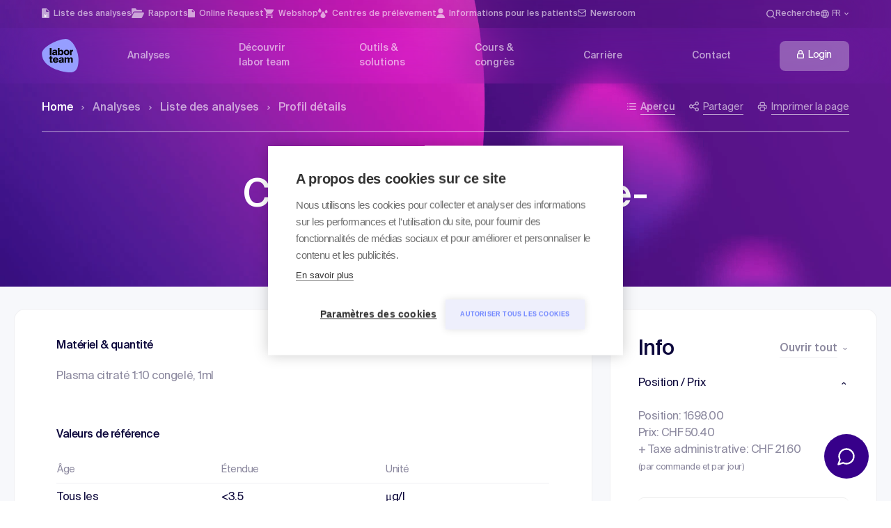

--- FILE ---
content_type: text/html;charset=UTF-8
request_url: https://www.laborteam.ch/fr/profile/2141
body_size: 72127
content:
<!DOCTYPE html><html lang="fr" data-site="laborteam">
<!--
This website is powered by Neos, the Open Source Content Application Platform licensed under the GNU/GPL.
Neos is based on Flow, a powerful PHP application framework licensed under the MIT license.

More information and contribution opportunities at https://www.neos.io
-->
<head><meta charset="UTF-8" /><link rel="stylesheet" href="https://www.laborteam.ch/_Resources/Static/Packages/WebExcess.OpenStreetMap/Assets/Main.css" /><title>Test de Complexe Thrombine-Antithrombine, TAT | labor team</title><meta name="robots" content="noindex,nofollow" /><link rel="alternate" hreflang="x-default" href="https://www.laborteam.ch/de/profile/2141" /><link rel="alternate" hreflang="de" href="https://www.laborteam.ch/de/profile/2141" /><link rel="alternate" hreflang="en" href="https://www.laborteam.ch/en/profile/2141" /><link rel="alternate" hreflang="fr" href="https://www.laborteam.ch/fr/profile/2141" /><link rel="alternate" hreflang="it" href="https://www.laborteam.ch/it/profile/2141" /><meta name="twitter:card" content="summary" /><meta name="twitter:title" content="Profil détails" /><meta name="twitter:url" content="https://www.laborteam.ch/fr/profile/2141" /><meta property="og:type" content="website" /><meta property="og:title" content="Profil détails" /><meta property="og:site_name" content="labor team – Laboratoire d'analyse médicale, Suisse" /><meta property="og:locale" content="fr" /><meta property="og:url" content="https://www.laborteam.ch/fr/profile/2141" /><script type="application/ld+json">{"@context":"http:\/\/schema.org\/","@type":"BreadcrumbList","itemListElement":[{"@type":"ListItem","position":1,"name":"Home","item":"https:\/\/www.laborteam.ch\/fr"},{"@type":"ListItem","position":2,"name":"Analyses","item":"https:\/\/www.laborteam.ch\/fr\/analyses"},{"@type":"ListItem","position":3,"name":"Liste des analyses","item":"https:\/\/www.laborteam.ch\/fr\/analyses\/liste-des-analyses"},{"@type":"ListItem","position":4,"name":"Profil d\u00e9tails","item":"https:\/\/www.laborteam.ch\/fr\/analyses\/liste-des-analyses\/profile-details"}]}</script><meta http-equiv="x-ua-compatible" content="ie=edge" /><meta name="viewport" content="width=device-width, initial-scale=1.0" /><script data-mtm-url="https://laborteam.opsone-analytics.ch/js/container_KPbB5GhB.js">window._mtm = window._mtm || [];</script><link rel="apple-touch-icon" sizes="180x180" href="/_Resources/Static/Packages/JvMTECH.Base/Favicon/apple-touch-icon.png" /><link rel="icon" type="image/png" sizes="32x32" href="/_Resources/Static/Packages/JvMTECH.Base/Favicon/favicon-32x32.png" /><link rel="icon" type="image/png" sizes="16x16" href="/_Resources/Static/Packages/JvMTECH.Base/Favicon/favicon-16x16.png" /><link rel="manifest" href="/_Resources/Static/Packages/JvMTECH.Base/Favicon/site.webmanifest" /><link rel="mask-icon" href="/_Resources/Static/Packages/JvMTECH.Base/Favicon/safari-pinned-tab.svg" color="#603cba" /><link rel="shortcut icon" href="/_Resources/Static/Packages/JvMTECH.Base/Favicon/favicon.ico" /><meta name="msapplication-TileColor" content="#603cba" /><meta name="msapplication-config" content="/_Resources/Static/Packages/JvMTECH.Base/Favicon/browserconfig.xml" /><meta name="theme-color" content="#603cba" /><link rel="preload" href="https://www.laborteam.ch/_Resources/Static/Packages/JvMTECH.Base/Styles/Main.css?h=844083ad" as="style" /><link rel="preload" href="https://www.laborteam.ch/_Resources/Static/Packages/JvMTECH.Base/Scripts/Gsap.js?h=ee1a78db" as="script" /><link rel="stylesheet" href="https://www.laborteam.ch/_Resources/Static/Packages/JvMTECH.Base/Styles/Main.css?h=844083ad" /><script src="https://www.laborteam.ch/_Resources/Static/Packages/JvMTECH.Base/Scripts/Gsap.js?h=ee1a78db"></script><link rel="stylesheet" href="https://www.laborteam.ch/_Resources/Static/Packages/JvMTECH.Site/Styles/Main.css?h=854e4518" /></head><body class="document-analyses-profile page-pink"><header><div class="nav" x-data="navigation" x-ref="navigation"><div class="nav-collapse-container"><div class="nav-top"><div class="nav__container gap-5"><a class="c-link flex-row-reverse" type="button" href="/fr/analyses/liste-des-analyses"><span class="c-link--label">Liste des analyses</span><svg data-icon-name="analyses-az" xmlns="http://www.w3.org/2000/svg" width="16" height="20" viewbox="0 0 16 20">
  <g transform="translate(-209 -207)">
    <path d="M6,2A2,2,0,0,0,4.01,4L4,20a2,2,0,0,0,1.99,2H18a2.006,2.006,0,0,0,2-2V8.83a1.966,1.966,0,0,0-.59-1.41L14.58,2.59A1.966,1.966,0,0,0,13.17,2H6Zm7,6V3.5L18.5,9H14A1,1,0,0,1,13,8Z" transform="translate(205 205)" fill="currentColor"/>
    <line y2="6" transform="translate(214.5 219)" fill="none" stroke="#fff" stroke-width="1.5"/>
    <line y2="4" transform="translate(217 221)" fill="none" stroke="#fff" stroke-width="1.5"/>
    <line y2="6" transform="translate(219.5 219)" fill="none" stroke="#fff" stroke-width="1.5"/>
  </g>
</svg>
</a><a target="_blank" rel="noopener" class="c-link flex-row-reverse" type="button" href="https://reports.team-w.ch/AH/Account/Login?lang=fr"><span class="c-link--label">Rapports</span><svg data-icon-name="findings-information" width="22" height="17" viewbox="0 0 22 17" fill="none" xmlns="http://www.w3.org/2000/svg">
<g clip-path="url(#clip0_1_16_findings_information)">
<path d="M21.601 7.70701C21.4345 7.44181 21.2027 7.22381 20.9278 7.07392C20.6529 6.92403 20.3441 6.84728 20.031 6.851H5.536C5.18862 6.84668 4.84717 6.94122 4.55148 7.12359C4.2558 7.30596 4.01806 7.56864 3.866 7.881L0.0369987 15.919C0.115188 16.2161 0.29038 16.4787 0.534771 16.6649C0.779163 16.8511 1.07875 16.9504 1.386 16.947H16.808C17.1312 16.9468 17.448 16.8567 17.7228 16.6866C17.9976 16.5165 18.2197 16.2732 18.364 15.984L21.678 9.342C21.806 9.08562 21.8661 8.80071 21.8527 8.51447C21.8392 8.22823 21.7525 7.95022 21.601 7.70701Z" fill="currentColor"/>
<path d="M3.091 6.644C3.24241 6.33204 3.47925 6.06946 3.77398 5.88678C4.06872 5.70409 4.40925 5.60881 4.756 5.612H18.405V3.866C18.3979 3.51377 18.2516 3.17869 17.998 2.93411C17.7444 2.68953 17.4043 2.55537 17.052 2.561H9.093C9.08502 2.5615 9.07705 2.55977 9.07 2.556L7.646 0.564C7.5184 0.388332 7.35081 0.24556 7.1571 0.147488C6.96339 0.0494153 6.74912 -0.00114047 6.532 -2.75031e-08H1.354C1.00157 -0.00589321 0.661169 0.128147 0.407377 0.372754C0.153586 0.617361 0.00709562 0.95259 0 1.305L0 13.124L3.091 6.644Z" fill="currentColor"/>
</g>
<defs>
<clipPath id="clip0_1_16_findings_information">
<rect width="21.856" height="16.948" fill="white"/>
</clipPath>
</defs>
</svg>
</a><a target="_blank" rel="noopener" class="c-link flex-row-reverse" type="button" href="https://orders.team-w.ch/AH/Account/Login?lang=fr"><span class="c-link--label">Online Request</span><svg data-icon-name="job-portal" width="16" height="20" viewbox="0 0 16 20" fill="none" xmlns="http://www.w3.org/2000/svg">
<g clip-path="url(#clip0_1_10_job_portal)">
<path d="M2 -5.39094e-08C1.4713 0.00264347 0.965159 0.214523 0.592247 0.58931C0.219334 0.964097 0.00999362 1.4713 0.0100002 2L1.56476e-10 18C-6.6087e-06 18.5287 0.209334 19.0359 0.582246 19.4107C0.955159 19.7855 1.4613 19.9974 1.99 20H14C14.5299 19.9984 15.0377 19.7872 15.4125 19.4125C15.7872 19.0377 15.9984 18.5299 16 18V6.83C16.0008 6.56749 15.949 6.30748 15.8476 6.06532C15.7463 5.82315 15.5975 5.60373 15.41 5.42L10.58 0.59C10.3963 0.402502 10.1768 0.253698 9.93468 0.152366C9.69252 0.051034 9.43251 -0.000773276 9.17 -5.39094e-08H2ZM9 6V1.5L14.5 7H10C9.73478 7 9.48043 6.89464 9.29289 6.70711C9.10536 6.51957 9 6.26522 9 6Z" fill="currentColor"/>
</g>
<defs>
<clipPath id="clip0_1_10_job_portal">
<rect width="16" height="20" fill="white"/>
</clipPath>
</defs>
</svg>
</a><a class="c-link flex-row-reverse" type="button" href="/fr/outils/boutique-en-ligne"><span class="c-link--label">Webshop</span><svg data-icon-name="webshop" width="21" height="20" viewbox="0 0 21 20" fill="none" xmlns="http://www.w3.org/2000/svg">
<g clip-path="url(#clip0_1_14_webshop)">
<path d="M6 16C5.60444 16 5.21776 16.1173 4.88886 16.3371C4.55996 16.5568 4.30362 16.8692 4.15224 17.2346C4.00087 17.6001 3.96126 18.0022 4.03843 18.3902C4.1156 18.7781 4.30608 19.1345 4.58579 19.4142C4.86549 19.6939 5.22186 19.8844 5.60982 19.9616C5.99778 20.0387 6.39991 19.9991 6.76537 19.8478C7.13082 19.6964 7.44318 19.44 7.66294 19.1111C7.8827 18.7822 8 18.3956 8 18C8 17.4696 7.78929 16.9609 7.41421 16.5858C7.03914 16.2107 6.53043 16 6 16ZM0 0.999999C0 1.26522 0.105357 1.51957 0.292893 1.70711C0.48043 1.89464 0.734784 2 1 2H2L5.6 9.59L4.25 12.03C4.08111 12.3345 3.99465 12.6779 3.9992 13.0261C4.00374 13.3743 4.09912 13.7153 4.27591 14.0153C4.45269 14.3153 4.70474 14.564 5.00713 14.7367C5.30952 14.9094 5.65177 15.0002 6 15H17C17.2652 15 17.5196 14.8946 17.7071 14.7071C17.8946 14.5196 18 14.2652 18 14C18 13.7348 17.8946 13.4804 17.7071 13.2929C17.5196 13.1054 17.2652 13 17 13H6L7.1 11H14.55C14.9073 11.0011 15.2583 10.9061 15.5662 10.7249C15.8741 10.5436 16.1276 10.2829 16.3 9.97L19.88 3.48C19.963 3.32825 20.0053 3.15756 20.0026 2.9846C20 2.81164 19.9525 2.64233 19.8648 2.49321C19.7772 2.34408 19.6523 2.22025 19.5025 2.1338C19.3527 2.04736 19.183 2.00125 19.01 2H4.21L3.54 0.569999C3.45963 0.399306 3.3323 0.25504 3.17291 0.154093C3.01352 0.0531456 2.82867 -0.000304768 2.64 -6.16502e-07H1C0.734784 -6.16502e-07 0.48043 0.105356 0.292893 0.292893C0.105357 0.480429 0 0.734783 0 0.999999ZM16 16C15.6044 16 15.2178 16.1173 14.8889 16.3371C14.56 16.5568 14.3036 16.8692 14.1522 17.2346C14.0009 17.6001 13.9613 18.0022 14.0384 18.3902C14.1156 18.7781 14.3061 19.1345 14.5858 19.4142C14.8655 19.6939 15.2219 19.8844 15.6098 19.9616C15.9978 20.0387 16.3999 19.9991 16.7654 19.8478C17.1308 19.6964 17.4432 19.44 17.6629 19.1111C17.8827 18.7822 18 18.3956 18 18C18 17.4696 17.7893 16.9609 17.4142 16.5858C17.0391 16.2107 16.5304 16 16 16Z" fill="currentColor"/>
</g>
<defs>
<clipPath id="clip0_1_14_webshop">
<rect width="20.005" height="20" fill="white"/>
</clipPath>
</defs>
</svg>
</a><a target="_blank" rel="noopener" class="c-link flex-row-reverse" type="button" href="https://www.mes-analyses.ch/"><span class="c-link--label">Centres de prélèvement</span><svg data-icon-name="blutung" width="16" height="16" viewbox="0 0 16 16" fill="none" xmlns="http://www.w3.org/2000/svg">
<path d="M5.11726 14.7821C5.89566 15.5605 6.95096 15.9984 8.05178 16C8.59881 16.0022 9.14091 15.8965 9.64702 15.689C10.1531 15.4814 10.6133 15.176 11.0012 14.7902C11.3891 14.4045 11.697 13.946 11.9074 13.441C12.1178 12.9361 12.2265 12.3946 12.2272 11.8475C12.2272 10.7704 11.4227 9.55637 10.5665 8.26428C10.5449 8.23181 10.5234 8.19929 10.5018 8.16673C9.95906 7.39487 9.47461 6.58361 9.0525 5.73969C8.96605 5.54988 8.82682 5.38896 8.65142 5.27611C8.47602 5.16326 8.27185 5.10325 8.06328 5.10325C7.85472 5.10325 7.65055 5.16326 7.47515 5.27611C7.29975 5.38896 7.16052 5.54988 7.07407 5.73969C6.65181 6.58353 6.16737 7.39478 5.62474 8.16673C4.7333 9.49527 3.89936 10.7491 3.89936 11.8475C3.90088 12.9484 4.33886 14.0037 5.11726 14.7821Z" fill="currentColor"/>
<path d="M0.786666 6.12054C1.29036 6.62423 1.97351 6.9072 2.68584 6.9072C3.39618 6.90568 4.07699 6.62283 4.57928 6.12054C5.08156 5.61826 5.36442 4.93745 5.36594 4.22711C5.36594 3.50245 4.85983 2.73753 4.31921 1.9266C4.00625 1.4745 3.72749 0.999658 3.48527 0.506035C3.41426 0.354752 3.30163 0.22682 3.16057 0.137206C3.01951 0.047591 2.85584 0 2.68872 0C2.5216 0 2.35793 0.047591 2.21687 0.137206C2.07581 0.22682 1.96318 0.354752 1.89217 0.506035C1.64583 0.997949 1.36323 1.47086 1.04673 1.92085C1.03489 1.93893 1.02305 1.957 1.01123 1.97503C0.489442 2.77139 0 3.51837 0 4.22136C0 4.93369 0.282972 5.61684 0.786666 6.12054Z" fill="currentColor"/>
<path d="M13.2182 7.98255C12.6111 7.98128 12.0292 7.74478 11.5999 7.32481C11.1706 6.90484 10.9288 6.3356 10.9275 5.74167C10.9275 5.15388 11.3459 4.52931 11.7918 3.86346C11.8019 3.84838 11.812 3.83328 11.8222 3.81816C12.0969 3.44855 12.3434 3.05958 12.5595 2.65444C12.6202 2.52794 12.7165 2.42098 12.837 2.34605C12.9576 2.27112 13.0975 2.23133 13.2403 2.23133C13.3832 2.23133 13.5231 2.27112 13.6436 2.34605C13.7642 2.42098 13.8604 2.52794 13.9211 2.65444C14.1292 3.05892 14.3675 3.44787 14.6339 3.81816C15.096 4.49619 15.5285 5.13576 15.5285 5.74167C15.5279 6.03739 15.4676 6.33008 15.351 6.60292C15.2344 6.87577 15.0639 7.12341 14.8492 7.33162C14.6346 7.53984 14.38 7.70452 14.1001 7.81622C13.8202 7.92793 13.5205 7.98445 13.2182 7.98255Z" fill="currentColor"/>
</svg>
</a><a class="c-link flex-row-reverse" type="button" href="/fr/informations-pour-les-patients"><span class="c-link--label">Infor&shy;mations pour les patients</span><svg data-icon-name="nav-person" xmlns="http://www.w3.org/2000/svg" width="17.578" height="20" viewbox="0 0 17.578 20">
    <g id="user-2" transform="translate(-31)">
        <g id="Gruppe_1126" transform="translate(34.516)">
            <g id="Gruppe_1125" transform="translate(0)">
                <path id="Pfad_204" d="M126.273,0a5.273,5.273,0,1,0,5.273,5.273A5.279,5.279,0,0,0,126.273,0Z" transform="translate(-121)" fill="currentColor"></path>
            </g>
        </g>
        <g id="Gruppe_1128" transform="translate(31 11.719)">
            <g id="Gruppe_1127" transform="translate(0)">
                <path id="Pfad_205" d="M46.35,302.273A7.518,7.518,0,0,0,40.961,300H38.617a7.518,7.518,0,0,0-5.389,2.273A7.685,7.685,0,0,0,31,307.7a.586.586,0,0,0,.586.586H47.992a.586.586,0,0,0,.586-.586A7.685,7.685,0,0,0,46.35,302.273Z" transform="translate(-31 -300)" fill="currentColor"></path>
            </g>
        </g>
    </g>
</svg>
</a><a class="c-link flex-row-reverse" type="button" href="/fr/newsroom"><span class="c-link--label">Newsroom</span><svg data-icon-name="envelope" xmlns="http://www.w3.org/2000/svg" width="15.4" height="12.4" viewbox="0 0 15.4 12.4"><g fill="none" stroke="currentColor" stroke-linecap="round" stroke-linejoin="round" stroke-width="1.4" transform="translate(1.152 1.092)"><rect width="14" height="11" rx="2" transform="translate(-.452 -.392)"/><path d="m-.039 1.798 6.365 4.325 6.365-4.325"/></g></svg>
</a><a href="/fr/search" class="nav-top__link nav-top__link--search"><svg data-icon-name="search" class="nav-top__link-icon" xmlns="http://www.w3.org/2000/svg" width="13" height="13" viewbox="0 0 13 13"><path d="M7.559,13.118a5.525,5.525,0,0,0,3.4-1.172L14.017,15,15,14.017l-3.055-3.055a5.553,5.553,0,1,0-4.386,2.156Zm0-9.728A4.169,4.169,0,1,1,3.39,7.559,4.174,4.174,0,0,1,7.559,3.39Z" transform="translate(-2 -2)" fill="currentColor"></path></svg>
<div class="nav-top__link-text">Recherche</div></a><div class="nav-top__link languages"><div class="languages-row"><svg data-icon-name="globe" xmlns="http://www.w3.org/2000/svg" width="11.52" height="11.52">
    <path fill="currentColor" d="M5.754 0a5.76 5.76 0 1 0 5.766 5.76A5.757 5.757 0 0 0 5.754 0Zm3.992 3.456h-1.7a9.014 9.014 0 0 0-.795-2.05 4.625 4.625 0 0 1 2.494 2.05ZM5.76 1.175a8.114 8.114 0 0 1 1.1 2.281h-2.2a8.114 8.114 0 0 1 1.1-2.281ZM1.3 6.912a4.505 4.505 0 0 1 0-2.3h1.949a9.512 9.512 0 0 0-.081 1.148 9.512 9.512 0 0 0 .081 1.152Zm.472 1.152h1.7a9.013 9.013 0 0 0 .795 2.05 4.6 4.6 0 0 1-2.494-2.05Zm1.7-4.608h-1.7a4.6 4.6 0 0 1 2.494-2.05 9.014 9.014 0 0 0-.795 2.05Zm2.288 6.889a8.114 8.114 0 0 1-1.1-2.281h2.2a8.114 8.114 0 0 1-1.1 2.281Zm1.348-3.433h-2.7A8.474 8.474 0 0 1 4.32 5.76a8.4 8.4 0 0 1 .092-1.152h2.7A8.4 8.4 0 0 1 7.2 5.76a8.474 8.474 0 0 1-.092 1.152Zm.144 3.2a9.014 9.014 0 0 0 .795-2.05h1.7a4.625 4.625 0 0 1-2.494 2.05Zm1.019-3.2a9.512 9.512 0 0 0 .081-1.152 9.512 9.512 0 0 0-.081-1.152h1.947a4.505 4.505 0 0 1 0 2.3Z"/>
</svg>
<div class="relative"><div class="languages-current">fr</div><div class="languages-popup"><a class="c-linkable language-item" href="/de/profile/2141"><svg data-icon-name="flag_de" id="_36_Multicolor_Flag_mc_36_flag_germany" data-name="36 Multicolor / Flag / mc_36_flag_germany" xmlns="http://www.w3.org/2000/svg" width="20" height="20" viewbox="0 0 20 20">
  <g id="mc_36_flag_Germany" transform="translate(0)">
    <path id="Path" d="M1.12,23.565a10,10,0,0,0,18.756,0L10.5,22.7Z" transform="translate(-0.498 -10.087)" fill="#ffda44"/>
    <path id="Path_2" d="M10.5,0A10,10,0,0,0,1.12,6.522l9.378.869,9.378-.869A10,10,0,0,0,10.5,0Z" transform="translate(-0.498)" fill="#3d3d3d"/>
    <path id="Path_3" d="M.622,11.74a10.032,10.032,0,0,0,0,6.956H19.378a10.033,10.033,0,0,0,0-6.957H.622Z" transform="translate(0 -5.217)" fill="#d80027"/>
  </g>
</svg>
<div class="language-label">Allemand</div><div class="language-check"><svg data-icon-name="check" xmlns="http://www.w3.org/2000/svg" width="11.133" height="8.054" viewbox="0 0 11.133 8.054">
  <path id="Pfad_277" data-name="Pfad 277" d="M-20559.342-5787.479l3.643,3.643,6.357-6.357" transform="translate(20559.908 5790.758)" fill="none" stroke="#c7cdef" stroke-width="1.6"/>
</svg>
</div></a><a class="c-linkable language-item" href="/en/profile/2141"><svg data-icon-name="flag_en" xmlns="http://www.w3.org/2000/svg" width="20" height="20" viewbox="0 0 20 20">
  <g id="united-kingdom" transform="translate(0.057)">
    <ellipse id="Ellipse_27" data-name="Ellipse 27" cx="9.972" cy="10" rx="9.972" ry="10" transform="translate(-0.057)" fill="#f0f0f0"/>
    <g id="Gruppe_1806" data-name="Gruppe 1806" transform="translate(0.344 0.344)">
      <path id="Pfad_264" data-name="Pfad 264" d="M10.542,100.142a9.963,9.963,0,0,0-1.723,3.48h5.2Z" transform="translate(-8.819 -96.575)" fill="#0052b4"/>
      <path id="Pfad_265" data-name="Pfad 265" d="M375.207,103.623a9.965,9.965,0,0,0-1.723-3.48l-3.479,3.48Z" transform="translate(-355.953 -96.576)" fill="#0052b4"/>
      <path id="Pfad_266" data-name="Pfad 266" d="M8.819,322.784a9.964,9.964,0,0,0,1.723,3.479l3.479-3.479Z" transform="translate(-8.819 -310.52)" fill="#0052b4"/>
      <path id="Pfad_267" data-name="Pfad 267" d="M326.262,10.542a9.964,9.964,0,0,0-3.479-1.723v5.2Z" transform="translate(-310.562 -8.819)" fill="#0052b4"/>
      <path id="Pfad_268" data-name="Pfad 268" d="M100.142,373.484a9.965,9.965,0,0,0,3.48,1.723v-5.2Z" transform="translate(-96.587 -355.896)" fill="#0052b4"/>
      <path id="Pfad_269" data-name="Pfad 269" d="M103.621,8.819a9.965,9.965,0,0,0-3.479,1.723l3.479,3.479Z" transform="translate(-96.587 -8.819)" fill="#0052b4"/>
      <path id="Pfad_270" data-name="Pfad 270" d="M322.783,375.207a9.965,9.965,0,0,0,3.479-1.723l-3.479-3.479Z" transform="translate(-310.563 -355.896)" fill="#0052b4"/>
      <path id="Pfad_271" data-name="Pfad 271" d="M370.005,322.784l3.479,3.48a9.965,9.965,0,0,0,1.723-3.48Z" transform="translate(-355.953 -310.52)" fill="#0052b4"/>
    </g>
    <g id="Gruppe_1807" data-name="Gruppe 1807" transform="translate(0 0)">
      <path id="Pfad_272" data-name="Pfad 272" d="M19.859,8.7H11.272V.085a10.035,10.035,0,0,0-2.6,0V8.7H.084a10.12,10.12,0,0,0,0,2.609H8.671v8.611a10.035,10.035,0,0,0,2.6,0V11.3h8.587a10.12,10.12,0,0,0,0-2.609Z" transform="translate(0 0)" fill="#d80027"/>
      <path id="Pfad_273" data-name="Pfad 273" d="M322.783,322.783l4.462,4.462q.308-.308.588-.642l-3.82-3.82Z" transform="translate(-310.231 -310.174)" fill="#d80027"/>
      <path id="Pfad_274" data-name="Pfad 274" d="M79.442,322.784h0l-4.462,4.462q.308.308.642.588l3.82-3.82Z" transform="translate(-72.051 -310.175)" fill="#d80027"/>
      <path id="Pfad_275" data-name="Pfad 275" d="M64.983,79.442h0L60.521,74.98q-.308.308-.588.642l3.82,3.82h1.23Z" transform="translate(-57.592 -72.051)" fill="#d80027"/>
      <path id="Pfad_276" data-name="Pfad 276" d="M322.783,64.984l4.462-4.462q-.308-.308-.642-.588l-3.82,3.82Z" transform="translate(-310.231 -57.593)" fill="#d80027"/>
    </g>
  </g>
</svg>
<div class="language-label">Anglais</div><div class="language-check"><svg data-icon-name="check" xmlns="http://www.w3.org/2000/svg" width="11.133" height="8.054" viewbox="0 0 11.133 8.054">
  <path id="Pfad_277" data-name="Pfad 277" d="M-20559.342-5787.479l3.643,3.643,6.357-6.357" transform="translate(20559.908 5790.758)" fill="none" stroke="#c7cdef" stroke-width="1.6"/>
</svg>
</div></a><a class="c-linkable language-item active" href="/fr/profile/2141"><svg data-icon-name="flag_fr" id="_36_Multicolor_Flag_mc_36_flag_france" data-name="36 Multicolor / Flag / mc_36_flag_france" xmlns="http://www.w3.org/2000/svg" width="20" height="20" viewbox="0 0 20 20">
  <g id="mc_36_flag_france">
    <path id="Oval" d="M10,20A10,10,0,1,0,0,10,10,10,0,0,0,10,20Z" fill="#f0f0f0"/>
    <path id="Path" d="M30.783,10.5A10,10,0,0,0,24.261,1.12V19.876A10,10,0,0,0,30.783,10.5Z" transform="translate(-10.783 -0.498)" fill="#d80027"/>
    <path id="Path_2" d="M0,10.5a10,10,0,0,0,6.522,9.378V1.12A10,10,0,0,0,0,10.5Z" transform="translate(0 -0.498)" fill="#0052b4"/>
  </g>
</svg>
<div class="language-label">Français</div><div class="language-check"><svg data-icon-name="check" xmlns="http://www.w3.org/2000/svg" width="11.133" height="8.054" viewbox="0 0 11.133 8.054">
  <path id="Pfad_277" data-name="Pfad 277" d="M-20559.342-5787.479l3.643,3.643,6.357-6.357" transform="translate(20559.908 5790.758)" fill="none" stroke="#c7cdef" stroke-width="1.6"/>
</svg>
</div></a><a class="c-linkable language-item" href="/it/profile/2141"><svg data-icon-name="flag_it" xmlns="http://www.w3.org/2000/svg" width="20" height="20" viewbox="0 0 20 20">
  <g id="italy">
    <ellipse id="Ellipse_26" data-name="Ellipse 26" cx="9.833" cy="10" rx="9.833" ry="10" transform="translate(0.334)" fill="#f0f0f0"/>
    <path id="Pfad_262" data-name="Pfad 262" d="M351.565,25.3a10,10,0,0,0-6.522-9.378V34.679A10,10,0,0,0,351.565,25.3Z" transform="translate(-331.899 -15.301)" fill="#d80027"/>
    <path id="Pfad_263" data-name="Pfad 263" d="M0,25.3a10,10,0,0,0,6.522,9.378V15.923A10,10,0,0,0,0,25.3Z" transform="translate(0 -15.301)" fill="#6da544"/>
  </g>
</svg>
<div class="language-label">Italien</div><div class="language-check"><svg data-icon-name="check" xmlns="http://www.w3.org/2000/svg" width="11.133" height="8.054" viewbox="0 0 11.133 8.054">
  <path id="Pfad_277" data-name="Pfad 277" d="M-20559.342-5787.479l3.643,3.643,6.357-6.357" transform="translate(20559.908 5790.758)" fill="none" stroke="#c7cdef" stroke-width="1.6"/>
</svg>
</div></a></div></div><div><svg data-icon-name="chevron" class="chevron" xmlns="http://www.w3.org/2000/svg" width="6.167" height="3.934" viewbox="0 0 6.167 3.934">
  <path id="chevron" d="M-13851.178-23850l2.66,2.66,2.658-2.66" transform="translate(13851.602 23850.424)" fill="none" stroke="currentColor" stroke-width="1.2"/>
</svg>
</div></div></div></div></div><div class="nav-bottom"><div class="nav__container" x-on:mouseover.away="hideNav()"><div class="nav-bottom__wrapper"><div class="nav-bottom__hamburger" x-on:click="toggleNavMobile()"></div><a href="/fr" class="nav-bottom__logo"><svg xmlns="http://www.w3.org/2000/svg" xml:space="preserve" style="enable-background:new 0 0 314.65 283.46" viewBox="0 0 314.65 283.46"><path d="M245.3 283.46c59.86 0 68.12-55.22 68.12-115.08C313.42 108.53 266.47 0 204.02 0 144.16 0 1.22 64.98 1.22 124.84c0 120.14 183.73 158.63 243.59 158.63" style="fill:#969eff"/><path d="M267.41 92.19c-.33-.05-.69-.08-1.07-.08h-.99c-3.18.11-5.74.93-7.66 2.47s-3.4 3.62-4.45 6.26v-8.4h-13.09v44.29h13.58V114.5c0-3.46.84-5.87 2.51-7.24s4.16-2.06 7.45-2.06c.6 0 1.18.01 1.73.04s1.21.1 1.98.21l.01-13.26zm-64.43.33c-2.83.93-5.32 2.35-7.49 4.24s-3.9 4.31-5.19 7.24c-1.29 2.94-1.93 6.41-1.93 10.41 0 4.01.64 7.48 1.93 10.41 1.29 2.94 3.02 5.36 5.19 7.29 2.17 1.92 4.67 3.35 7.49 4.28s5.78 1.4 8.85 1.4 6.02-.47 8.85-1.4 5.32-2.36 7.49-4.28 3.9-4.35 5.19-7.29c1.29-2.93 1.93-6.41 1.93-10.41 0-4.01-.64-7.48-1.93-10.41s-3.02-5.35-5.19-7.24-4.67-3.31-7.49-4.24c-2.83-.93-5.78-1.4-8.85-1.4-3.07 0-6.02.47-8.85 1.4m12.6 9.8c1.18.44 2.21 1.17 3.09 2.18.88 1.02 1.56 2.33 2.06 3.95.49 1.62.74 3.61.74 5.97 0 2.31-.25 4.28-.74 5.93s-1.17 2.98-2.02 3.99c-.85 1.02-1.87 1.76-3.05 2.22-1.18.47-2.46.7-3.83.7s-2.65-.23-3.83-.7a7.638 7.638 0 0 1-3.05-2.22c-.85-1.02-1.52-2.35-2.02-3.99-.49-1.65-.74-3.62-.74-5.93 0-2.36.25-4.35.74-5.97s1.18-2.93 2.06-3.95 1.91-1.74 3.09-2.18 2.43-.66 3.75-.66c1.32 0 2.57.22 3.75.66m-63.65-25.28h-13.58v59.69h13.58v-5.93a12.07 12.07 0 0 0 2.63 3.13c1.04.88 2.18 1.61 3.42 2.18 1.23.58 2.5 1 3.79 1.28 1.29.27 2.54.41 3.75.41 2.85 0 5.47-.54 7.86-1.61s4.45-2.59 6.17-4.57 3.07-4.4 4.03-7.29c.96-2.88 1.44-6.13 1.44-9.76 0-3.62-.48-6.86-1.44-9.71s-2.31-5.28-4.03-7.29c-1.73-2-3.79-3.53-6.17-4.57-2.39-1.04-5.01-1.56-7.86-1.56-1.21 0-2.46.14-3.75.41-1.29.28-2.55.7-3.79 1.28s-2.38 1.3-3.42 2.18-1.92 1.92-2.63 3.13v-21.4zm12.97 25.77c1.18.55 2.22 1.35 3.13 2.39s1.62 2.36 2.14 3.95.78 3.4.78 5.43c0 2.09-.26 3.91-.78 5.47s-1.23 2.88-2.14 3.95-1.95 1.88-3.13 2.43c-1.18.55-2.46.82-3.83.82-1.32 0-2.58-.23-3.79-.7a7.892 7.892 0 0 1-3.13-2.22c-.88-1.02-1.58-2.32-2.1-3.91-.52-1.59-.78-3.54-.78-5.85s.26-4.25.78-5.85c.52-1.59 1.22-2.88 2.1-3.87.88-.99 1.92-1.72 3.13-2.18 1.21-.47 2.47-.7 3.79-.7 1.37.02 2.65.29 3.83.84m-46.64 15.31c0 2.03-.25 3.72-.74 5.06-.49 1.35-1.17 2.42-2.02 3.21-.85.8-1.85 1.36-3 1.69s-2.41.49-3.79.49c-1.76 0-3.24-.44-4.45-1.32s-1.81-2.03-1.81-3.46c0-1.15.38-2.13 1.15-2.92.77-.79 1.84-1.44 3.21-1.93s3.03-.88 4.98-1.15c1.95-.27 4.1-.52 6.46-.74l.01 1.07zm-.33-9.05c-4.28.33-8.23.82-11.85 1.48-3.62.66-6.74 1.59-9.34 2.8-2.61 1.21-4.64 2.75-6.09 4.61-1.45 1.87-2.18 4.15-2.18 6.83 0 2.03.4 3.84 1.19 5.43.8 1.59 1.89 2.95 3.29 4.08s3.03 1.99 4.9 2.59c1.87.6 3.84.91 5.93.91 3.18 0 6.05-.48 8.6-1.44s4.65-2.62 6.3-4.98l.16 5.35h13.34c-.22-.93-.4-2.1-.54-3.5s-.25-2.89-.33-4.49c-.08-1.59-.12-3.21-.12-4.86v-4.61l.16-9.63c.05-3.35-.34-6.2-1.19-8.56s-2.13-4.28-3.83-5.76-3.79-2.56-6.26-3.25-5.3-1.03-8.48-1.03c-3.29 0-6.24.43-8.85 1.28s-4.84 2-6.71 3.46c-1.87 1.45-3.32 3.13-4.36 5.02s-1.65 3.88-1.81 5.97h12.68c.27-2.14 1.11-3.76 2.51-4.86s3.2-1.65 5.39-1.65c2.47 0 4.34.52 5.6 1.56s1.89 2.88 1.89 5.52v1.73zM82.55 77.04H68.97v59.69h13.58V77.04zm125.16 101.37c0-3.95.62-6.89 1.85-8.81 1.23-1.92 3.25-2.88 6.05-2.88 1.65 0 2.92.3 3.83.91s1.58 1.43 2.02 2.47c.44 1.04.71 2.26.82 3.66.11 1.4.16 2.9.16 4.49v23.22h13.58v-23.05c0-3.95.62-6.89 1.85-8.81 1.23-1.92 3.25-2.88 6.05-2.88 1.65 0 2.92.3 3.83.91s1.58 1.43 2.02 2.47c.44 1.04.71 2.26.82 3.66.11 1.4.16 2.9.16 4.49v23.22h13.58v-26.59c0-3.02-.25-5.68-.74-7.99-.49-2.31-1.32-4.25-2.47-5.85-1.15-1.59-2.68-2.8-4.57-3.62-1.89-.82-4.27-1.23-7.12-1.23-3.13 0-6.01.63-8.64 1.89s-4.8 3.13-6.5 5.6c-1.04-2.47-2.61-4.33-4.69-5.6-2.09-1.26-4.91-1.89-8.48-1.89-1.65 0-3.18.21-4.61.62-1.43.41-2.72.93-3.87 1.56s-2.14 1.36-2.96 2.18c-.82.82-1.48 1.65-1.98 2.47v-5.85h-13.58v44.29h13.58l.01-23.06zm-33.24 4.45c0 2.03-.25 3.72-.74 5.06-.49 1.35-1.17 2.42-2.02 3.21-.85.8-1.85 1.36-3 1.69s-2.41.49-3.79.49c-1.76 0-3.24-.44-4.45-1.32-1.21-.88-1.81-2.03-1.81-3.46 0-1.15.38-2.13 1.15-2.92.77-.79 1.84-1.44 3.21-1.93 1.37-.49 3.03-.88 4.98-1.15 1.95-.27 4.1-.52 6.46-.74l.01 1.07zm-.33-9.06c-4.28.33-8.23.82-11.85 1.48-3.62.66-6.74 1.59-9.34 2.8-2.61 1.21-4.64 2.75-6.09 4.61-1.45 1.87-2.18 4.15-2.18 6.83 0 2.03.4 3.84 1.19 5.43.8 1.59 1.89 2.95 3.29 4.08s3.03 1.99 4.9 2.59c1.87.6 3.84.91 5.93.91 3.18 0 6.05-.48 8.6-1.44s4.65-2.62 6.3-4.98l.16 5.35h13.34c-.22-.93-.4-2.1-.54-3.5s-.25-2.89-.33-4.49c-.08-1.59-.12-3.21-.12-4.86V184l.16-9.63c.05-3.35-.34-6.2-1.19-8.56s-2.13-4.28-3.83-5.76-3.79-2.56-6.26-3.25-5.3-1.03-8.48-1.03c-3.29 0-6.24.43-8.85 1.28s-4.84 2-6.71 3.46c-1.87 1.45-3.32 3.13-4.36 5.02s-1.65 3.88-1.81 5.97h12.68c.27-2.14 1.11-3.76 2.51-4.86s3.2-1.65 5.39-1.65c2.47 0 4.34.52 5.6 1.56 1.26 1.04 1.89 2.88 1.89 5.52v1.73zm-49.29-5.51c1.75 1.37 2.69 3.46 2.8 6.26h-19.18c.38-2.91 1.52-5.02 3.42-6.34s4.05-1.98 6.46-1.98c2.58 0 4.74.68 6.5 2.06m3.62 19.26c-.77 1.32-1.98 2.39-3.62 3.21-1.65.82-3.76 1.23-6.34 1.23-1.26 0-2.47-.19-3.62-.58-1.15-.38-2.21-.95-3.17-1.69s-1.74-1.69-2.35-2.84-.96-2.52-1.07-4.12h32.85c.22-3.95-.15-7.57-1.11-10.87-.96-3.29-2.44-6.13-4.45-8.52-2-2.39-4.46-4.24-7.37-5.56-2.91-1.32-6.2-1.98-9.88-1.98-3.24 0-6.3.55-9.18 1.65-2.88 1.1-5.39 2.65-7.53 4.65s-3.84 4.45-5.1 7.33-1.89 6.08-1.89 9.59c0 3.68.59 6.97 1.77 9.88s2.84 5.36 4.98 7.37c2.14 2 4.69 3.54 7.66 4.61 2.96 1.07 6.26 1.61 9.88 1.61 2.19 0 4.4-.29 6.63-.86 2.22-.58 4.31-1.48 6.26-2.72 1.95-1.23 3.72-2.79 5.31-4.65s2.88-4.12 3.87-6.75l-12.53.01zm-59.25-30.38h-7v9.63h7v22.23c0 2.58.25 4.68.74 6.3s1.32 2.88 2.47 3.79c1.15.91 2.66 1.52 4.53 1.85 1.86.33 4.17.49 6.92.49h8.64v-9.8h-3.87c-2.25 0-3.79-.32-4.61-.95-.82-.63-1.23-1.99-1.23-4.08V166.8h9.71v-9.63h-9.71v-12.1H69.22v12.1z"/></svg>
</a><div class="nav-bottom__link-wrapper" x-ref="links"><a href="/fr/analyses" class="nav-bottom__link" data-id="analyses" x-on:mouseover="openNav($event)"><div>Analyses</div></a><a href="/fr/decouvrir-labor-team" class="nav-bottom__link" data-id="decouvrir-labor-team" x-on:mouseover="openNav($event)"><div>Découvrir labor&nbsp;team</div></a><a href="/fr/outils" class="nav-bottom__link" data-id="outils" x-on:mouseover="openNav($event)"><div>Outils & solutions</div></a><a href="/fr/cours" class="nav-bottom__link" data-id="cours" x-on:mouseover="openNav($event)"><div>Cours & congrès</div></a><a href="/fr/carriere" class="nav-bottom__link" data-id="carriere" x-on:mouseover="openNav($event)"><div>Carrière</div></a><a href="/fr/contact" class="nav-bottom__link" data-id="contact" x-on:mouseover="openNav($event)"><div>Contact </div></a></div><div x-on:click="openLogin" style="flex-shrink: 0;"><svg data-icon-name="user" class="nav-bottom__login" xmlns="http://www.w3.org/2000/svg" width="13.293" height="17.724" viewbox="0 0 13.293 17.724">
  <g id="user" transform="translate(-3)">
    <path d="M10.431,8.862A4.431,4.431,0,1,0,6,4.431a4.431,4.431,0,0,0,4.431,4.431Zm0-7.385A2.954,2.954,0,1,1,7.477,4.431,2.954,2.954,0,0,1,10.431,1.477Z" transform="translate(-0.785 0)" fill="currentColor"/>
    <path d="M9.646,14A6.654,6.654,0,0,0,3,20.646a.738.738,0,1,0,1.477,0,5.169,5.169,0,0,1,10.339,0,.738.738,0,0,0,1.477,0A6.654,6.654,0,0,0,9.646,14Z" transform="translate(0 -3.661)" fill="currentColor"/>
  </g>
</svg>
<span class="c-button flex-row-reverse c-button--blurred" type="button">Login<svg data-icon-name="padlock" xmlns="http://www.w3.org/2000/svg" width="9.78" height="12.175" viewbox="0 0 9.78 12.175">
  <path d="M8.79,2A3,3,0,0,0,5.8,4.994v1.8H5.2A1.2,1.2,0,0,0,4,7.988v4.79a1.2,1.2,0,0,0,1.2,1.2h7.185a1.2,1.2,0,0,0,1.2-1.2V7.988a1.2,1.2,0,0,0-1.2-1.2h-.6v-1.8A3,3,0,0,0,8.79,2Zm3.593,5.988v4.79H5.2V7.988ZM6.994,6.79v-1.8a1.8,1.8,0,1,1,3.593,0v1.8Z" transform="translate(-3.9 -1.9)" fill="currentColor" stroke="currentColor" stroke-width="0.2"/>
</svg>
</span></div></div><div class="nav-menu" x-ref="menu" x-show="active" style="display: none;"><div class="nav-menu--mobile" x-show="mobileState == 0"><form class="nav-menu__search" action="/fr/search" method="get"><input type="text" class="nav-menu__search__field w-input" placeholder="Recherche..." name="search" /><button type="submit" class="nav-menu__search__icon"><svg data-icon-name="search" xmlns="http://www.w3.org/2000/svg" width="13" height="13" viewbox="0 0 13 13"><path d="M7.559,13.118a5.525,5.525,0,0,0,3.4-1.172L14.017,15,15,14.017l-3.055-3.055a5.553,5.553,0,1,0-4.386,2.156Zm0-9.728A4.169,4.169,0,1,1,3.39,7.559,4.174,4.174,0,0,1,7.559,3.39Z" transform="translate(-2 -2)" fill="currentColor"></path></svg>
</button></form><a href="/fr" class="nav-bottom__link"><div>Home</div></a><a class="nav-bottom__link" data-id="analyses" x-on:click="setActiveMenuSegmentMobile($event)"><div>Analyses</div></a><a class="nav-bottom__link" data-id="decouvrir-labor-team" x-on:click="setActiveMenuSegmentMobile($event)"><div>Découvrir labor&nbsp;team</div></a><a class="nav-bottom__link" data-id="outils" x-on:click="setActiveMenuSegmentMobile($event)"><div>Outils & solutions</div></a><a class="nav-bottom__link" data-id="cours" x-on:click="setActiveMenuSegmentMobile($event)"><div>Cours & congrès</div></a><a class="nav-bottom__link" data-id="carriere" x-on:click="setActiveMenuSegmentMobile($event)"><div>Carrière</div></a><a class="nav-bottom__link" data-id="contact" x-on:click="setActiveMenuSegmentMobile($event)"><div>Contact </div></a></div><div class="nav-menu-segment hoverLink" x-show="active &amp;&amp; activeMenuSegment == 'analyses'" x-ref="analyses"><span x-on:click="backState()" x-show="mobileState &gt; 0" class="lg:hidden text-sm mb-10 c-link flex-row-reverse" type="button"><span class="c-link--label">Retour</span><?xml version="1.0" encoding="UTF-8" standalone="no"?>
<svg data-icon-name="arrow-left" width="8.775" height="8.546" viewbox="0 0 8.775 8.546" version="1.1" id="svg20" sodipodi:docname="arrow-left.svg" inkscape:version="1.2.2 (732a01da63, 2022-12-09, custom)" xmlns:inkscape="http://www.inkscape.org/namespaces/inkscape" xmlns:sodipodi="http://sodipodi.sourceforge.net/DTD/sodipodi-0.dtd" xmlns="http://www.w3.org/2000/svg" xmlns:svg="http://www.w3.org/2000/svg">
  <defs
     id="defs24" />
  <sodipodi:namedview
     id="namedview22"
     pagecolor="#ffffff"
     bordercolor="#000000"
     borderopacity="0.25"
     inkscape:showpageshadow="2"
     inkscape:pageopacity="0.0"
     inkscape:pagecheckerboard="0"
     inkscape:deskcolor="#d1d1d1"
     showgrid="false"
     inkscape:zoom="102.62111"
     inkscape:cx="4.3899348"
     inkscape:cy="4.2778721"
     inkscape:window-width="1883"
     inkscape:window-height="1043"
     inkscape:window-x="37"
     inkscape:window-y="0"
     inkscape:window-maximized="1"
     inkscape:current-layer="svg20" />
  <path
     d="m 8.2136265,3.7131837 h -6.291 l 2.748,-2.74800001 a 0.568,0.568 0 0 0 0,-0.8 0.561,0.561 0 0 0 -0.794,0 L 0.16562641,3.8761837 a 0.561,0.561 0 0 0 0,0.794 l 3.71100009,3.711 a 0.56144279,0.56144279 0 0 0 0.794,-0.794 l -2.748,-2.748 h 6.29 a 0.563,0.563 0 1 0 0,-1.126 z"
     fill="currentColor"
     id="path18" />
</svg>
</span><div class="nav-menu-segment__sidebar" x-show="mobileState == 1"><a href="/fr/analyses"><p class="c-headline display-5 mt-0 lg:hidden">Analyses</p></a><a href="/fr/analyses/liste-des-analyses" class="nav-menu-segment__sidebar__link" x-on:mouseover="setActiveMenuLink($event)" data-type="link"><div class="nav-menu__link-box"><div class="nav-menu__link-box__icon"><svg data-icon-name="analyses-az" xmlns="http://www.w3.org/2000/svg" width="16" height="20" viewbox="0 0 16 20">
  <g transform="translate(-209 -207)">
    <path d="M6,2A2,2,0,0,0,4.01,4L4,20a2,2,0,0,0,1.99,2H18a2.006,2.006,0,0,0,2-2V8.83a1.966,1.966,0,0,0-.59-1.41L14.58,2.59A1.966,1.966,0,0,0,13.17,2H6Zm7,6V3.5L18.5,9H14A1,1,0,0,1,13,8Z" transform="translate(205 205)" fill="currentColor"/>
    <line y2="6" transform="translate(214.5 219)" fill="none" stroke="#fff" stroke-width="1.5"/>
    <line y2="4" transform="translate(217 221)" fill="none" stroke="#fff" stroke-width="1.5"/>
    <line y2="6" transform="translate(219.5 219)" fill="none" stroke="#fff" stroke-width="1.5"/>
  </g>
</svg>
</div></div><div class="nav-menu__link-textblock"><div class="nav-menu__link-title">Liste des analyses</div><div class="nav-menu__link-desc"></div></div></a><a href="/fr/analyses/nouveautes" class="nav-menu-segment__sidebar__link" x-on:click="setActiveMenuGroupMobile($event)" x-on:mouseover="setActiveMenuGroup($event)" data-type="group"><div class="nav-menu__link-box"><div class="nav-menu__link-box__icon"><svg data-icon-name="glimmer" xmlns="http://www.w3.org/2000/svg" width="12.19" height="12.467" viewbox="0 0 12.19 12.467">
    <g id="shines" transform="translate(-5.679)">
        <g transform="translate(5.679)">
            <g transform="translate(0)">
                <path d="M12.8,3.327A3.89,3.89,0,0,1,9.79.318a.4.4,0,0,0-.784,0A3.89,3.89,0,0,1,6,3.327a.4.4,0,0,0,0,.784A3.89,3.89,0,0,1,9.006,7.12a.4.4,0,0,0,.784,0A3.89,3.89,0,0,1,12.8,4.111a.4.4,0,0,0,0-.784Z" transform="translate(-5.679)" fill="currentColor"></path>
            </g>
        </g>
        <g transform="translate(8.2 8.211)">
            <g>
                <path d="M113.13,338.912a1.833,1.833,0,0,1-1.418-1.418.4.4,0,0,0-.784,0,1.833,1.833,0,0,1-1.418,1.418.4.4,0,0,0,0,.784,1.833,1.833,0,0,1,1.418,1.418.4.4,0,0,0,.784,0,1.833,1.833,0,0,1,1.418-1.418.4.4,0,0,0,0-.784Z" transform="translate(-109.192 -337.176)" fill="currentColor"></path>
            </g>
        </g>
        <g transform="translate(12.616 4.002)">
            <g transform="translate(0)">
                <path d="M295.482,166.586a2.477,2.477,0,0,1-1.916-1.916.4.4,0,0,0-.784,0,2.477,2.477,0,0,1-1.916,1.916.4.4,0,0,0,0,.784,2.477,2.477,0,0,1,1.916,1.916.4.4,0,0,0,.784,0,2.477,2.477,0,0,1,1.916-1.916.4.4,0,0,0,0-.784Z" transform="translate(-290.547 -164.351)" fill="currentColor"></path>
            </g>
        </g>
    </g>
</svg>
</div></div><div class="nav-menu__link-textblock"><div class="nav-menu__link-title">Nouveautés et innovations</div><div class="nav-menu__link-desc"></div></div></a><div class="nav-menu-segment__sidebar__bg"><div class="nav-menu-segment__sidebar__arrow"></div><div class="block"></div></div></div><div class="nav-menu-segment__pages" x-ref="pages-analyses" x-show="mobileState == 2"><div class="active nav-menu-segment__pages__group"><a href="/fr/analyses/liste-des-analyses"><p class="c-headline display-5 mt-0 lg:hidden">Liste des analyses</p></a></div><div class="below nav-menu-segment__pages__group"><a href="/fr/analyses/nouveautes"><p class="c-headline display-5 mt-0 lg:hidden">Nouveautés et innovations</p></a><a href="/fr/analyses/nouveautes/stockholm3" class="nav-menu__link"><div class="nav-menu__link-box"><div class="nav-menu__link-box__icon"><svg data-icon-name="innovation" xmlns="http://www.w3.org/2000/svg" width="20.935" height="22.904" viewbox="0 0 20.935 22.904">
  <g transform="translate(-32)">
    <g transform="translate(32)">
      <g transform="translate(7.8 21.353)">
        <path d="M182.517,438.064h5.336v1.551h-5.336Z" transform="translate(-182.517 -438.064)" fill="currentColor"/>
      </g>
      <g transform="translate(0)">
        <path d="M219,0h1.555V2.084H219Z" transform="translate(-209.31)" fill="currentColor"/>
        <path d="M84.279,45.234,82.731,43.69l1.1-1.1,1.548,1.544Z" transform="translate(-80.102 -40.386)" fill="currentColor"/>
        <path d="M32,178.477h2.349v1.551H32Z" transform="translate(-32 -169.228)" fill="currentColor"/>
        <path d="M390.678,178.477h2.349v1.551h-2.349Z" transform="translate(-372.091 -169.228)" fill="currentColor"/>
        <path d="M335.285,45.234l-1.1-1.1,1.548-1.544,1.1,1.1Z" transform="translate(-318.527 -40.386)" fill="currentColor"/>
      </g>
    </g>
    <path d="M123.6,78.443a6.032,6.032,0,0,0-4.849,9.726,9.793,9.793,0,0,1,2.052,6h0a.758.758,0,0,0,.758.757h3.929a.758.758,0,0,0,.758-.757h0a9.94,9.94,0,0,1,2.076-6.036,6.032,6.032,0,0,0-4.725-9.694Zm-.245,8a.732.732,0,0,1-1.01.047L120.9,85.215l.961-1.087.919.812,2.365-2.524,1.059.992Z" transform="translate(-81.059 -74.378)" fill="currentColor"/>
  </g>
</svg>
</div></div><div class="nav-menu__link-textblock"><div class="nav-menu__link-title">Stockholm3</div><div class="nav-menu__link-desc"></div></div><div class="nav-menu__link-arrow"><svg data-icon-name="chevron" class="chevron" xmlns="http://www.w3.org/2000/svg" width="6.167" height="3.934" viewbox="0 0 6.167 3.934">
  <path id="chevron" d="M-13851.178-23850l2.66,2.66,2.658-2.66" transform="translate(13851.602 23850.424)" fill="none" stroke="currentColor" stroke-width="1.2"/>
</svg>
</div></a><a href="/fr/analyses/nouveautes/wid-easy" class="nav-menu__link"><div class="nav-menu__link-box"><div class="nav-menu__link-box__icon"><svg data-icon-name="innovation" xmlns="http://www.w3.org/2000/svg" width="20.935" height="22.904" viewbox="0 0 20.935 22.904">
  <g transform="translate(-32)">
    <g transform="translate(32)">
      <g transform="translate(7.8 21.353)">
        <path d="M182.517,438.064h5.336v1.551h-5.336Z" transform="translate(-182.517 -438.064)" fill="currentColor"/>
      </g>
      <g transform="translate(0)">
        <path d="M219,0h1.555V2.084H219Z" transform="translate(-209.31)" fill="currentColor"/>
        <path d="M84.279,45.234,82.731,43.69l1.1-1.1,1.548,1.544Z" transform="translate(-80.102 -40.386)" fill="currentColor"/>
        <path d="M32,178.477h2.349v1.551H32Z" transform="translate(-32 -169.228)" fill="currentColor"/>
        <path d="M390.678,178.477h2.349v1.551h-2.349Z" transform="translate(-372.091 -169.228)" fill="currentColor"/>
        <path d="M335.285,45.234l-1.1-1.1,1.548-1.544,1.1,1.1Z" transform="translate(-318.527 -40.386)" fill="currentColor"/>
      </g>
    </g>
    <path d="M123.6,78.443a6.032,6.032,0,0,0-4.849,9.726,9.793,9.793,0,0,1,2.052,6h0a.758.758,0,0,0,.758.757h3.929a.758.758,0,0,0,.758-.757h0a9.94,9.94,0,0,1,2.076-6.036,6.032,6.032,0,0,0-4.725-9.694Zm-.245,8a.732.732,0,0,1-1.01.047L120.9,85.215l.961-1.087.919.812,2.365-2.524,1.059.992Z" transform="translate(-81.059 -74.378)" fill="currentColor"/>
  </g>
</svg>
</div></div><div class="nav-menu__link-textblock"><div class="nav-menu__link-title">WID®-easy</div><div class="nav-menu__link-desc"></div></div><div class="nav-menu__link-arrow"><svg data-icon-name="chevron" class="chevron" xmlns="http://www.w3.org/2000/svg" width="6.167" height="3.934" viewbox="0 0 6.167 3.934">
  <path id="chevron" d="M-13851.178-23850l2.66,2.66,2.658-2.66" transform="translate(13851.602 23850.424)" fill="none" stroke="currentColor" stroke-width="1.2"/>
</svg>
</div></a></div></div></div><div class="nav-menu-segment hoverLink" x-show="active &amp;&amp; activeMenuSegment == 'decouvrir-labor-team'" x-ref="decouvrir-labor-team"><span x-on:click="backState()" x-show="mobileState &gt; 0" class="lg:hidden text-sm mb-10 c-link flex-row-reverse" type="button"><span class="c-link--label">Retour</span><?xml version="1.0" encoding="UTF-8" standalone="no"?>
<svg data-icon-name="arrow-left" width="8.775" height="8.546" viewbox="0 0 8.775 8.546" version="1.1" id="svg20" sodipodi:docname="arrow-left.svg" inkscape:version="1.2.2 (732a01da63, 2022-12-09, custom)" xmlns:inkscape="http://www.inkscape.org/namespaces/inkscape" xmlns:sodipodi="http://sodipodi.sourceforge.net/DTD/sodipodi-0.dtd" xmlns="http://www.w3.org/2000/svg" xmlns:svg="http://www.w3.org/2000/svg">
  <defs
     id="defs24" />
  <sodipodi:namedview
     id="namedview22"
     pagecolor="#ffffff"
     bordercolor="#000000"
     borderopacity="0.25"
     inkscape:showpageshadow="2"
     inkscape:pageopacity="0.0"
     inkscape:pagecheckerboard="0"
     inkscape:deskcolor="#d1d1d1"
     showgrid="false"
     inkscape:zoom="102.62111"
     inkscape:cx="4.3899348"
     inkscape:cy="4.2778721"
     inkscape:window-width="1883"
     inkscape:window-height="1043"
     inkscape:window-x="37"
     inkscape:window-y="0"
     inkscape:window-maximized="1"
     inkscape:current-layer="svg20" />
  <path
     d="m 8.2136265,3.7131837 h -6.291 l 2.748,-2.74800001 a 0.568,0.568 0 0 0 0,-0.8 0.561,0.561 0 0 0 -0.794,0 L 0.16562641,3.8761837 a 0.561,0.561 0 0 0 0,0.794 l 3.71100009,3.711 a 0.56144279,0.56144279 0 0 0 0.794,-0.794 l -2.748,-2.748 h 6.29 a 0.563,0.563 0 1 0 0,-1.126 z"
     fill="currentColor"
     id="path18" />
</svg>
</span><div class="nav-menu-segment__sidebar" x-show="mobileState == 1"><a href="/fr/decouvrir-labor-team"><p class="c-headline display-5 mt-0 lg:hidden">Découvrir labor&nbsp;team</p></a><a href="/fr/decouvrir-labor-team/laboratoire" class="nav-menu-segment__sidebar__link" x-on:click="setActiveMenuGroupMobile($event)" x-on:mouseover="setActiveMenuGroup($event)" data-type="group"><div class="nav-menu__link-box"><div class="nav-menu__link-box__icon"><svg data-icon-name="arrival" xmlns="http://www.w3.org/2000/svg" viewbox="0 0 48 48" height="48" width="48"><path fill="currentColor" d="M9 42q-1.25 0-2.125-.875T6 39V17.25q0-1.25.875-2.125T9 14.25h5.25V9q0-1.25.875-2.125T17.25 6h13.5q1.25 0 2.125.875T33.75 9v13.5H39q1.25 0 2.125.875T42 25.5V39q0 1.25-.875 2.125T39 42H26.65v-8.25h-5.3V42Zm0-3h5.25v-5.25H9Zm0-8.25h5.25V25.5H9Zm0-8.25h5.25v-5.25H9Zm8.25 8.25h5.25V25.5h-5.25Zm0-8.25h5.25v-5.25h-5.25Zm0-8.25h5.25V9h-5.25Zm8.25 16.5h5.25V25.5H25.5Zm0-8.25h5.25v-5.25H25.5Zm0-8.25h5.25V9H25.5ZM33.75 39H39v-5.25h-5.25Zm0-8.25H39V25.5h-5.25Z"/></svg>
</div></div><div class="nav-menu__link-textblock"><div class="nav-menu__link-title">Labo&shy;ratoire</div><div class="nav-menu__link-desc"></div></div></a><a href="/fr/decouvrir-labor-team/qui-sommes-nous" class="nav-menu-segment__sidebar__link" x-on:click="setActiveMenuGroupMobile($event)" x-on:mouseover="setActiveMenuGroup($event)" data-type="group"><div class="nav-menu__link-box"><div class="nav-menu__link-box__icon"><svg data-icon-name="team" xmlns="http://www.w3.org/2000/svg" viewbox="0 0 48 48" height="48" width="48"><path fill="currentColor" d="M19.65 24q-1.05 0-1.725-.8t-.475-1.8l.75-4.5q.4-2.15 2.025-3.525T24 12q2.2 0 3.825 1.375T29.85 16.9l.75 4.5q.2 1-.475 1.8T28.4 24Zm-12.7 3.55q-1 .05-1.75-.4t-.95-1.35q-.1-.4-.025-.8.075-.4.225-.75 0 .05-.05-.2-.15-.2-.275-.475Q4 23.3 3.95 23q-.1-.55.1-.975.2-.425.6-.825l.1-.1q.1-.85.7-1.4.6-.55 1.45-.55.05 0 .8.15l.15-.05q.25-.2.575-.325.325-.125.725-.125.45 0 .85.175.4.175.6.475.05 0 .075.025.025.025.075.025.6.05 1.05.375.45.325.7.875.1.3.075.6-.025.3-.125.55 0 .1.05.15.3.3.475.675.175.375.175.775 0 .1-.25.9-.05.1 0 .2.05.2.05.7 0 .9-.75 1.575-.75.675-1.85.675Zm33.45-.05q-1.45 0-2.475-1.025Q36.9 25.45 36.9 24q0-.55.175-1.025.175-.475.425-.875L36.25 21q-.4-.4-.15-.9t.8-.5h3.5q1.45 0 2.475 1.025Q43.9 21.65 43.9 23.1v.9q0 1.45-1.025 2.475Q41.85 27.5 40.4 27.5ZM1.5 36q-.65 0-1.075-.425Q0 35.15 0 34.5v-1.15q0-1.95 2.075-3.15T7.5 29q.6 0 1.175.025.575.025 1.125.125-.4.85-.6 1.75-.2.9-.2 1.9V36Zm12 0q-.65 0-1.075-.425Q12 35.15 12 34.5v-1.7q0-3.25 3.325-5.275Q18.65 25.5 24 25.5q5.4 0 8.7 2.025Q36 29.55 36 32.8v1.7q0 .65-.425 1.075Q35.15 36 34.5 36ZM39 36v-3.2q0-1-.2-1.9-.2-.9-.6-1.75.55-.1 1.125-.125Q39.9 29 40.5 29q3.35 0 5.425 1.2Q48 31.4 48 33.35v1.15q0 .65-.425 1.075Q47.15 36 46.5 36Z"/></svg>
</div></div><div class="nav-menu__link-textblock"><div class="nav-menu__link-title">Qui sommes-nous</div><div class="nav-menu__link-desc"></div></div></a><a href="/fr/decouvrir-labor-team/mylab" class="nav-menu-segment__sidebar__link" x-on:mouseover="setActiveMenuLink($event)" data-type="link"><div class="nav-menu__link-box"><div class="nav-menu__link-box__icon"><svg data-icon-name="nav-badge" width="80" height="77" viewbox="0 0 80 77" fill="none" xmlns="http://www.w3.org/2000/svg">
<path d="M20.81 65.0973L9.37515 62.7919C8.69889 62.669 8.13023 62.3155 7.66915 61.7314C7.20807 61.1474 7.039 60.4865 7.16196 59.7488L8.45299 48.6828L1.16791 40.199C0.676085 39.7071 0.430176 39.0924 0.430176 38.3546C0.430176 37.6169 0.676085 37.0021 1.16791 36.5103L8.45299 28.1186L7.16196 17.0527C7.039 16.315 7.20807 15.6541 7.66915 15.07C8.13023 14.486 8.69889 14.1325 9.37515 14.0096L20.81 11.7042L26.5274 1.83702C26.8962 1.22225 27.4188 0.791906 28.095 0.545996C28.7713 0.300086 29.4475 0.330825 30.1238 0.638212L40.1754 5.34124L50.2269 0.638212C50.9032 0.330825 51.5948 0.269348 52.3018 0.45378C53.0088 0.638212 53.516 1.06855 53.8233 1.74481L59.633 11.7042L70.9756 14.0096C71.6518 14.1325 72.2205 14.486 72.6816 15.07C73.1426 15.6541 73.3117 16.315 73.1888 17.0527L71.8977 28.1186L79.1828 36.5103C79.6746 37.0021 79.9205 37.6169 79.9205 38.3546C79.9205 39.0924 79.6746 39.7071 79.1828 40.199L71.8977 48.6828L73.1888 59.7488C73.3117 60.4865 73.1426 61.1474 72.6816 61.7314C72.2205 62.3155 71.6518 62.669 70.9756 62.7919L59.633 65.0973L53.8233 74.9645C53.516 75.6407 53.0088 76.0711 52.3018 76.2555C51.5948 76.4399 50.9032 76.3784 50.2269 76.0711L40.1754 71.368L30.1238 76.0711C29.4475 76.3784 28.7713 76.4092 28.095 76.1633C27.4188 75.9174 26.8962 75.487 26.5274 74.8722L20.81 65.0973ZM34.2735 48.6828C34.8268 49.2361 35.4723 49.5128 36.2101 49.5128C36.9478 49.5128 37.5933 49.2361 38.1466 48.6828L55.2066 31.8073C55.6984 31.3155 55.929 30.6853 55.8982 29.9169C55.8675 29.1484 55.5755 28.4875 55.0222 27.9342C54.4689 27.3809 53.808 27.1196 53.0395 27.1504C52.271 27.1811 51.5794 27.4731 50.9646 28.0264L36.2101 42.6888L29.4783 35.5882C28.925 34.9734 28.2334 34.6814 27.4034 34.7121C26.5735 34.7428 25.8818 35.0656 25.3285 35.6804C24.7753 36.2951 24.4832 37.0021 24.4525 37.8013C24.4218 38.6005 24.7138 39.2768 25.3285 39.8301L34.2735 48.6828Z" fill="url(#paint0_linear_13_60_nav_badge)"/>
<defs>
<linearGradient id="paint0_linear_13_60_nav_badge" x1="40.1754" y1="0.350037" x2="40.1754" y2="76.3592" gradientUnits="userSpaceOnUse">
<stop stop-color="currentColor"/>
<stop offset="1" stop-color="currentColor"/>
</linearGradient>
</defs>
</svg>
</div></div><div class="nav-menu__link-textblock"><div class="nav-menu__link-title">MyLab</div><div class="nav-menu__link-desc"></div></div></a><a href="/fr/decouvrir-labor-team/competence-technologique" class="nav-menu-segment__sidebar__link" x-on:mouseover="setActiveMenuLink($event)" data-type="link"><div class="nav-menu__link-box"><div class="nav-menu__link-box__icon"><svg data-icon-name="helpful-links" width="20" height="20" viewbox="0 0 20 20" fill="none" xmlns="http://www.w3.org/2000/svg">
<g clip-path="url(#clip0_1_26_helpful_links)">
<path d="M10 0C8.02219 0 6.08879 0.58649 4.4443 1.6853C2.79981 2.78412 1.51808 4.3459 0.761205 6.17317C0.00432903 8.00043 -0.193704 10.0111 0.192148 11.9509C0.578 13.8907 1.53041 15.6725 2.92893 17.0711C4.32746 18.4696 6.10929 19.422 8.0491 19.8079C9.98891 20.1937 11.9996 19.9957 13.8268 19.2388C15.6541 18.4819 17.2159 17.2002 18.3147 15.5557C19.4135 13.9112 20 11.9778 20 10C20 8.68678 19.7413 7.38642 19.2388 6.17317C18.7362 4.95991 17.9997 3.85752 17.0711 2.92893C16.1425 2.00035 15.0401 1.26375 13.8268 0.761205C12.6136 0.258658 11.3132 0 10 0ZM10 15C9.73478 15 9.48043 14.8946 9.29289 14.7071C9.10536 14.5196 9 14.2652 9 14V10C9 9.73478 9.10536 9.48043 9.29289 9.29289C9.48043 9.10536 9.73478 9 10 9C10.2652 9 10.5196 9.10536 10.7071 9.29289C10.8946 9.48043 11 9.73478 11 10V14C11 14.2652 10.8946 14.5196 10.7071 14.7071C10.5196 14.8946 10.2652 15 10 15ZM11 7H9V5H11V7Z" fill="currentColor"/>
</g>
<defs>
<clipPath id="clip0_1_26_helpful_links">
<rect width="20" height="20" fill="white"/>
</clipPath>
</defs>
</svg>
</div></div><div class="nav-menu__link-textblock"><div class="nav-menu__link-title">Compétence technologique</div><div class="nav-menu__link-desc"></div></div></a><a href="/fr/decouvrir-labor-team/transport-d-echantillons" class="nav-menu-segment__sidebar__link" x-on:mouseover="setActiveMenuLink($event)" data-type="link"><div class="nav-menu__link-box"><div class="nav-menu__link-box__icon"><svg data-icon-name="sample-transport" xmlns="http://www.w3.org/2000/svg" viewbox="0 0 48 48" height="48" width="48"><path fill="currentColor" d="M11.2 39.95q-2.45 0-4.175-1.7-1.725-1.7-1.725-4.2H5q-1.25 0-2.125-.875T2 31.05V11q0-1.2.9-2.1Q3.8 8 5 8h25.95q1.25 0 2.125.875T33.95 11v5.35h4.5q.4 0 .7.15.3.15.5.45L45.7 25q.15.2.225.425.075.225.075.475v6.65q0 .65-.425 1.075-.425.425-1.075.425h-2.05q0 2.5-1.725 4.2-1.725 1.7-4.175 1.7-2.45 0-4.175-1.7-1.725-1.7-1.725-4.2H17.1q0 2.5-1.725 4.2-1.725 1.7-4.175 1.7Zm0-3q1.2 0 2.05-.85.85-.85.85-2.05 0-1.2-.85-2.05-.85-.85-2.05-.85-1.2 0-2.05.85-.85.85-.85 2.05 0 1.2.85 2.05.85.85 2.05.85Zm25.35 0q1.2 0 2.05-.85.85-.85.85-2.05 0-1.2-.85-2.05-.85-.85-2.05-.85-1.2 0-2.05.85-.85.85-.85 2.05 0 1.2.85 2.05.85.85 2.05.85Zm-2.6-10.2h9.3l-5.55-7.4h-3.75Z"/></svg>
</div></div><div class="nav-menu__link-textblock"><div class="nav-menu__link-title">Transport d’échantillons</div><div class="nav-menu__link-desc"></div></div></a><a href="/fr/decouvrir-labor-team/resultats" class="nav-menu-segment__sidebar__link" x-on:mouseover="setActiveMenuLink($event)" data-type="link"><div class="nav-menu__link-box"><div class="nav-menu__link-box__icon"><svg data-icon-name="documentations" xmlns="http://www.w3.org/2000/svg" viewbox="0 0 48 48" height="48" width="48"><path fill="currentColor" d="M17.45 35.5h13.1q.65 0 1.075-.425.425-.425.425-1.075 0-.65-.425-1.075-.425-.425-1.075-.425h-13.1q-.65 0-1.075.425-.425.425-.425 1.075 0 .65.425 1.075.425.425 1.075.425Zm0-8.5h13.1q.65 0 1.075-.425.425-.425.425-1.075 0-.65-.425-1.075Q31.2 24 30.55 24h-13.1q-.65 0-1.075.425-.425.425-.425 1.075 0 .65.425 1.075Q16.8 27 17.45 27ZM11 44q-1.2 0-2.1-.9Q8 42.2 8 41V7q0-1.2.9-2.1Q9.8 4 11 4h16.8q.6 0 1.175.25.575.25.975.65l9.15 9.15q.4.4.65.975T40 16.2V41q0 1.2-.9 2.1-.9.9-2.1.9Zm16.55-29.2q0 .65.425 1.075.425.425 1.075.425H37L27.55 7Z"/></svg>
</div></div><div class="nav-menu__link-textblock"><div class="nav-menu__link-title">Résultats</div><div class="nav-menu__link-desc"></div></div></a><div class="nav-menu-segment__sidebar__bg"><div class="nav-menu-segment__sidebar__arrow"></div><div class="block"></div></div></div><div class="nav-menu-segment__pages" x-ref="pages-decouvrir-labor-team" x-show="mobileState == 2"><div class="active nav-menu-segment__pages__group"><a href="/fr/decouvrir-labor-team/laboratoire"><p class="c-headline display-5 mt-0 lg:hidden">Labo&shy;ratoire</p></a><a href="/fr/decouvrir-labor-team/laboratoire/cytologie-gynecologique" class="nav-menu__link"><div class="nav-menu__link-box"><div class="nav-menu__link-box__icon"><svg data-icon-name="gynecological-cytology" xmlns="http://www.w3.org/2000/svg" viewbox="0 0 48 48" height="48" width="48"><path fill="currentColor" d="M24 44q-4.15 0-7.075-2.925T14 34V16q-1.65 0-2.825-1.175Q10 13.65 10 12V8q0-1.65 1.175-2.825Q12.35 4 14 4h20q1.65 0 2.825 1.175Q38 6.35 38 8v4q0 1.65-1.175 2.825Q35.65 16 34 16v18q0 4.15-2.925 7.075T24 44Zm0-3q2.55 0 4.425-1.55t2.425-3.95H25.5q-.65 0-1.075-.425Q24 34.65 24 34q0-.65.425-1.075.425-.425 1.075-.425H31v-3h-5.5q-.65 0-1.075-.425Q24 28.65 24 28q0-.65.425-1.075.425-.425 1.075-.425H31v-3h-5.5q-.65 0-1.075-.425Q24 22.65 24 22q0-.65.425-1.075.425-.425 1.075-.425H31V16H17v18q0 2.9 2.05 4.95Q21.1 41 24 41Z"/></svg>
</div></div><div class="nav-menu__link-textblock"><div class="nav-menu__link-title">Cytologie gynéco&shy;logique</div><div class="nav-menu__link-desc"></div></div><div class="nav-menu__link-arrow"><svg data-icon-name="chevron" class="chevron" xmlns="http://www.w3.org/2000/svg" width="6.167" height="3.934" viewbox="0 0 6.167 3.934">
  <path id="chevron" d="M-13851.178-23850l2.66,2.66,2.658-2.66" transform="translate(13851.602 23850.424)" fill="none" stroke="currentColor" stroke-width="1.2"/>
</svg>
</div></a><a href="/fr/decouvrir-labor-team/laboratoire/hematologie" class="nav-menu__link"><div class="nav-menu__link-box"><div class="nav-menu__link-box__icon"><svg data-icon-name="hematology" xmlns="http://www.w3.org/2000/svg" viewbox="0 0 48 48" height="48" width="48"><path fill="currentColor" d="M25.9 46q-3.65 0-5.825-3.05Q17.9 39.9 17.9 36q0-3.9 2.175-6.95Q22.25 26 25.9 26q3.65 0 5.825 3.05Q33.9 32.1 33.9 36q0 3.9-2.175 6.95Q29.55 46 25.9 46Zm-15-22q0 4.7-.575 9.325Q9.75 37.95 8.5 42.5q-.2.7-.75 1.125-.55.425-1.2.175-.65-.25-.9-.85t-.05-1.3q1.15-4.35 1.725-8.75.575-4.4.575-8.95 0-4.5-.575-8.9T5.6 6.3q-.2-.7.05-1.3.25-.6.9-.85t1.2.175q.55.425.75 1.125 1.2 4.55 1.8 9.2.6 4.65.6 9.35Zm29 0q0 4.5.575 8.9t1.725 8.75q.2.7-.05 1.3-.25.6-.9.85-.6.25-1.175-.175Q39.5 43.2 39.3 42.5q-1.25-4.55-1.825-9.175Q36.9 28.7 36.9 24q0-4.7.6-9.35.6-4.65 1.8-9.2.2-.7.75-1.125.55-.425 1.2-.175.65.25.9.85t.05 1.3q-1.15 4.35-1.725 8.75-.575 4.4-.575 8.95ZM24.35 39.6q.45.4 1.05.4.6 0 1.05-.45.7-.7 1.075-1.625T27.9 36q0-1-.35-1.925T26.5 32.45q-.4-.45-1.025-.45-.625 0-1.075.4-.45.4-.475 1.05-.025.65.375 1.1l.3.425q.3.425.3 1.025 0 .6-.3 1.025l-.3.425q-.45.45-.425 1.1.025.65.475 1.05ZM21.9 22q-3.65 0-5.825-3.05Q13.9 15.9 13.9 12q0-3.9 2.175-6.95Q18.25 2 21.9 2q3.65 0 5.825 3.05Q29.9 8.1 29.9 12q0 3.9-2.175 6.95Q25.55 22 21.9 22Zm1.5-6.4q.45-.4.475-1.05.025-.65-.375-1.1-.25-.3-.425-.675Q22.9 12.4 22.9 12t.175-.775q.175-.375.425-.675.4-.45.4-1.075T23.45 8.4Q23 8 22.4 8q-.6 0-1.05.45-.7.7-1.075 1.625T19.9 12q0 1 .35 1.925t1.05 1.625q.45.45 1.05.45.6 0 1.05-.4Z"/></svg>
</div></div><div class="nav-menu__link-textblock"><div class="nav-menu__link-title">Hématologie</div><div class="nav-menu__link-desc"></div></div><div class="nav-menu__link-arrow"><svg data-icon-name="chevron" class="chevron" xmlns="http://www.w3.org/2000/svg" width="6.167" height="3.934" viewbox="0 0 6.167 3.934">
  <path id="chevron" d="M-13851.178-23850l2.66,2.66,2.658-2.66" transform="translate(13851.602 23850.424)" fill="none" stroke="currentColor" stroke-width="1.2"/>
</svg>
</div></a><a href="/fr/decouvrir-labor-team/laboratoire/histopathologie" class="nav-menu__link"><div class="nav-menu__link-box"><div class="nav-menu__link-box__icon"><svg data-icon-name="histopathology" xmlns="http://www.w3.org/2000/svg" viewbox="0 0 48 48" height="48" width="48"><path fill="currentColor" d="M21.3 18.25q-1.05 0-1.775-.725-.725-.725-.725-1.775 0-1.05.725-1.775.725-.725 1.775-.725 1.05 0 1.775.725.725.725.725 1.775 0 1.05-.725 1.775-.725.725-1.775.725ZM11.5 42q-.65 0-1.075-.425Q10 41.15 10 40.5q0-.65.425-1.075Q10.85 39 11.5 39h8.9v-5.2h-.75q-4.05 0-6.85-2.8T10 24.15q0-3.05 1.675-5.525Q13.35 16.15 16.35 15.1q-.1.7.025 1.55.125.85.425 1.4-1.9.85-2.85 2.525Q13 22.25 13 24.15q0 2.8 1.925 4.725Q16.85 30.8 19.65 30.8H35.5q.65 0 1.075.425Q37 31.65 37 32.3q0 .65-.425 1.075-.425.425-1.075.425H25.4V39h11.1q.65 0 1.075.425Q38 39.85 38 40.5q0 .65-.425 1.075Q37.15 42 36.5 42Zm19.2-19q-.7.25-1.325-.025T28.4 22l-.1-.2-.75.25q-.6.25-1.15-.025-.55-.275-.75-.825l-.75-2q.65-.55 1.025-1.5.375-.95.375-1.95 0-1.75-1.225-3.275T21.7 10.75l-.55-1.55q-.2-.6.05-1.15.25-.55.85-.75l.65-.25-.05-.2q-.2-.7.025-1.35.225-.65.925-.9.7-.25 1.325.05t.975 1l.1.2.6-.2q.6-.25 1.125.025t.775.825l4.6 11.95q.25.6-.025 1.15-.275.55-.875.8l-.7.25.1.2q.3.6.025 1.25-.275.65-.925.9Z"/></svg>
</div></div><div class="nav-menu__link-textblock"><div class="nav-menu__link-title">Histo&shy;pathologie</div><div class="nav-menu__link-desc"></div></div><div class="nav-menu__link-arrow"><svg data-icon-name="chevron" class="chevron" xmlns="http://www.w3.org/2000/svg" width="6.167" height="3.934" viewbox="0 0 6.167 3.934">
  <path id="chevron" d="M-13851.178-23850l2.66,2.66,2.658-2.66" transform="translate(13851.602 23850.424)" fill="none" stroke="currentColor" stroke-width="1.2"/>
</svg>
</div></a><a href="/fr/decouvrir-labor-team/laboratoire/immunohistochimie-et-immunocytochimie" class="nav-menu__link"><div class="nav-menu__link-box"><div class="nav-menu__link-box__icon"><svg data-icon-name="immunohistochemistry" xmlns="http://www.w3.org/2000/svg" viewbox="0 0 48 48" height="48" width="48"><path fill="currentColor" d="M5 42q-1.25 0-2.125-.875T2 39V27q0-1.25.875-2.125T5 24h1v-8.15q-.85-.3-1.425-1.075Q4 14 4 13V9q0-1.25.875-2.125T7 6h12q1.25 0 2.125.875T22 9v4q0 1-.575 1.775-.575.775-1.425 1.075V24h8v-8.15q-.85-.3-1.425-1.075Q26 14 26 13V9q0-1.25.875-2.125T29 6h12q1.25 0 2.125.875T44 9v4q0 1-.575 1.775-.575.775-1.425 1.075V24h1q1.25 0 2.125.875T46 27v12q0 1.25-.875 2.125T43 42Zm26-18h8v-8h-8ZM9 24h8v-8H9Z"/></svg>
</div></div><div class="nav-menu__link-textblock"><div class="nav-menu__link-title">Immuno&shy;histochimie et immuno&shy;cyto&shy;chimie</div><div class="nav-menu__link-desc"></div></div><div class="nav-menu__link-arrow"><svg data-icon-name="chevron" class="chevron" xmlns="http://www.w3.org/2000/svg" width="6.167" height="3.934" viewbox="0 0 6.167 3.934">
  <path id="chevron" d="M-13851.178-23850l2.66,2.66,2.658-2.66" transform="translate(13851.602 23850.424)" fill="none" stroke="currentColor" stroke-width="1.2"/>
</svg>
</div></a><a href="/fr/decouvrir-labor-team/laboratoire/immunologie" class="nav-menu__link"><div class="nav-menu__link-box"><div class="nav-menu__link-box__icon"><svg data-icon-name="immunology" xmlns="http://www.w3.org/2000/svg" viewbox="0 0 48 48" height="48" width="48"><path fill="currentColor" d="M46 21.3q.1 3.7-1.525 7.725-1.625 4.025-4.4 7.35Q37.3 39.7 33.65 41.85 30 44 26.05 44q-1.5 0-3.475-.2t-4.025-.65Q16.5 42.7 14.6 42q-1.9-.7-3.25-1.7-1.5-1.15-3.15-3.6t-3.025-5.35Q3.8 28.45 2.9 25.55 2 22.65 2 20.6q0-4.25 2.9-6.925t6.2-4.825q3-1.95 6.65-3.4Q21.4 4 25.3 4q1.95 0 3.7.4 1.75.4 3.375 1.1 1.625.7 3.2 1.65 1.575.95 3.125 2 .75.5 1.95 1.5t2.375 2.5q1.175 1.5 2.05 3.525Q45.95 18.7 46 21.3ZM20.7 35.5q2.45 0 4.075-1.75T26.4 29.8q0-1-.425-1.975Q25.55 26.85 24.65 26q-1.15-1.05-1.9-2.3-.75-1.25-1.1-2.8-.45-2-2-3.2-1.55-1.2-3.45-1.2-2.25 0-3.975 1.725T10.5 22.2q0 1.85.775 4.15.775 2.3 2.15 4.325Q14.8 32.7 16.675 34.1t4.025 1.4Zm0-3q-1.4 0-2.7-1.175-1.3-1.175-2.3-2.8-1-1.625-1.6-3.375-.6-1.75-.6-2.95 0-1 .85-1.85.85-.85 1.85-.85.75 0 1.55.525T18.8 21.6q.5 2.05 1.375 3.625.875 1.575 2.475 3.025.4.35.575.775.175.425.175.875 0 1-.75 1.8t-1.95.8Zm11.8-7q.65 0 1.075-.45Q34 24.6 34 24v-1.3l1.2.6q.55.25 1.125.125t.925-.675q.35-.55.225-1.175-.125-.625-.675-.875l-1.4-.7 1.4-.7q.55-.25.65-.875.1-.625-.2-1.175-.3-.55-.9-.65-.6-.1-1.15.15l-1.2.6V16q0-.65-.425-1.075-.425-.425-1.075-.425-.6 0-1.05.425Q31 15.35 31 16v1.4l-1.2-.65q-.55-.3-1.125-.15t-.925.7q-.3.55-.175 1.175t.675.875l1.3.55-1.2.8q-.55.35-.725.925-.175.575.125 1.125.35.55.925.7.575.15 1.125-.15l1.2-.65V24q0 .6.45 1.05.45.45 1.05.45Z"/></svg>
</div></div><div class="nav-menu__link-textblock"><div class="nav-menu__link-title">Immuno&shy;logie</div><div class="nav-menu__link-desc"></div></div><div class="nav-menu__link-arrow"><svg data-icon-name="chevron" class="chevron" xmlns="http://www.w3.org/2000/svg" width="6.167" height="3.934" viewbox="0 0 6.167 3.934">
  <path id="chevron" d="M-13851.178-23850l2.66,2.66,2.658-2.66" transform="translate(13851.602 23850.424)" fill="none" stroke="currentColor" stroke-width="1.2"/>
</svg>
</div></a><a href="/fr/decouvrir-labor-team/laboratoire/chimie-clinique" class="nav-menu__link"><div class="nav-menu__link-box"><div class="nav-menu__link-box__icon"><svg data-icon-name="immunology" xmlns="http://www.w3.org/2000/svg" viewbox="0 0 48 48" height="48" width="48"><path fill="currentColor" d="M46 21.3q.1 3.7-1.525 7.725-1.625 4.025-4.4 7.35Q37.3 39.7 33.65 41.85 30 44 26.05 44q-1.5 0-3.475-.2t-4.025-.65Q16.5 42.7 14.6 42q-1.9-.7-3.25-1.7-1.5-1.15-3.15-3.6t-3.025-5.35Q3.8 28.45 2.9 25.55 2 22.65 2 20.6q0-4.25 2.9-6.925t6.2-4.825q3-1.95 6.65-3.4Q21.4 4 25.3 4q1.95 0 3.7.4 1.75.4 3.375 1.1 1.625.7 3.2 1.65 1.575.95 3.125 2 .75.5 1.95 1.5t2.375 2.5q1.175 1.5 2.05 3.525Q45.95 18.7 46 21.3ZM20.7 35.5q2.45 0 4.075-1.75T26.4 29.8q0-1-.425-1.975Q25.55 26.85 24.65 26q-1.15-1.05-1.9-2.3-.75-1.25-1.1-2.8-.45-2-2-3.2-1.55-1.2-3.45-1.2-2.25 0-3.975 1.725T10.5 22.2q0 1.85.775 4.15.775 2.3 2.15 4.325Q14.8 32.7 16.675 34.1t4.025 1.4Zm0-3q-1.4 0-2.7-1.175-1.3-1.175-2.3-2.8-1-1.625-1.6-3.375-.6-1.75-.6-2.95 0-1 .85-1.85.85-.85 1.85-.85.75 0 1.55.525T18.8 21.6q.5 2.05 1.375 3.625.875 1.575 2.475 3.025.4.35.575.775.175.425.175.875 0 1-.75 1.8t-1.95.8Zm11.8-7q.65 0 1.075-.45Q34 24.6 34 24v-1.3l1.2.6q.55.25 1.125.125t.925-.675q.35-.55.225-1.175-.125-.625-.675-.875l-1.4-.7 1.4-.7q.55-.25.65-.875.1-.625-.2-1.175-.3-.55-.9-.65-.6-.1-1.15.15l-1.2.6V16q0-.65-.425-1.075-.425-.425-1.075-.425-.6 0-1.05.425Q31 15.35 31 16v1.4l-1.2-.65q-.55-.3-1.125-.15t-.925.7q-.3.55-.175 1.175t.675.875l1.3.55-1.2.8q-.55.35-.725.925-.175.575.125 1.125.35.55.925.7.575.15 1.125-.15l1.2-.65V24q0 .6.45 1.05.45.45 1.05.45Z"/></svg>
</div></div><div class="nav-menu__link-textblock"><div class="nav-menu__link-title">Chimie clinique</div><div class="nav-menu__link-desc"></div></div><div class="nav-menu__link-arrow"><svg data-icon-name="chevron" class="chevron" xmlns="http://www.w3.org/2000/svg" width="6.167" height="3.934" viewbox="0 0 6.167 3.934">
  <path id="chevron" d="M-13851.178-23850l2.66,2.66,2.658-2.66" transform="translate(13851.602 23850.424)" fill="none" stroke="currentColor" stroke-width="1.2"/>
</svg>
</div></a><a href="/fr/decouvrir-labor-team/laboratoire/cytologie-extragenitale" class="nav-menu__link"><div class="nav-menu__link-box"><div class="nav-menu__link-box__icon"><svg data-icon-name="clinical-cytology" xmlns="http://www.w3.org/2000/svg" viewbox="0 0 48 48" height="48" width="48"><path fill="currentColor" d="M16 44q-4.15 0-7.075-2.925T6 34V16q-1.65 0-2.825-1.175Q2 13.65 2 12V8q0-1.65 1.175-2.825Q4.35 4 6 4h20q1.65 0 2.825 1.175Q30 6.35 30 8v4q0 1.65-1.175 2.825Q27.65 16 26 16v7.85q-1.4 1.05-2.4 2.5t-1.55 3.15H17.5q-.65 0-1.075-.425Q16 28.65 16 28q0-.65.425-1.075.425-.425 1.075-.425H23v-3h-5.5q-.65 0-1.075-.425Q16 22.65 16 22q0-.65.425-1.075.425-.425 1.075-.425H23V16H9v18q0 2.9 2.05 4.95Q13.1 41 16 41q2.1 0 3.75-1.05t2.5-2.8q.3.8.725 1.525.425.725.975 1.425-1.4 1.8-3.45 2.85Q18.45 44 16 44Zm5.75-8.5H17.5q-.65 0-1.075-.425Q16 34.65 16 34q0-.65.425-1.075.425-.425 1.075-.425h4q-.05.75.025 1.5.075.75.225 1.5Zm11.25 3q2.3 0 3.9-1.6t1.6-3.9q0-2.3-1.6-3.9T33 27.5q-2.3 0-3.9 1.6T27.5 33q0 2.3 1.6 3.9t3.9 1.6Zm0 3q-3.55 0-6.025-2.475Q24.5 36.55 24.5 33q0-3.55 2.475-6.025Q29.45 24.5 33 24.5q3.55 0 6.025 2.475Q41.5 29.45 41.5 33q0 1.3-.4 2.525-.4 1.225-1.15 2.325l4.3 4.3q.45.45.45 1.05 0 .6-.45 1.05-.45.45-1.05.45-.6 0-1.05-.45l-4.3-4.3q-1.1.75-2.325 1.15-1.225.4-2.525.4Z"/></svg>
</div></div><div class="nav-menu__link-textblock"><div class="nav-menu__link-title">Cytologie extragénitale</div><div class="nav-menu__link-desc"></div></div><div class="nav-menu__link-arrow"><svg data-icon-name="chevron" class="chevron" xmlns="http://www.w3.org/2000/svg" width="6.167" height="3.934" viewbox="0 0 6.167 3.934">
  <path id="chevron" d="M-13851.178-23850l2.66,2.66,2.658-2.66" transform="translate(13851.602 23850.424)" fill="none" stroke="currentColor" stroke-width="1.2"/>
</svg>
</div></a><a href="/fr/decouvrir-labor-team/laboratoire/genetique-medicale" class="nav-menu__link"><div class="nav-menu__link-box"><div class="nav-menu__link-box__icon"><svg data-icon-name="human-genetics" xmlns="http://www.w3.org/2000/svg" viewbox="0 0 48 48" height="48" width="48"><path fill="currentColor" d="M10 44q0-7 3.25-11.3 3.25-4.3 8.45-8.7-5.2-4.4-8.45-8.7Q10 11 10 4V3q0-.65.425-1.075Q10.85 1.5 11.5 1.5q.65 0 1.075.425Q13 2.35 13 3v1q0 .55.025 1.025.025.475.075.975h21.8q.05-.5.075-.975Q35 4.55 35 4V3q0-.65.425-1.075Q35.85 1.5 36.5 1.5q.65 0 1.075.425Q38 2.35 38 3v1q0 7-3.25 11.3-3.25 4.3-8.45 8.7 5.2 4.4 8.45 8.7Q38 37 38 44v1q0 .65-.425 1.075-.425.425-1.075.425-.65 0-1.075-.425Q35 45.65 35 45v-1q0-.55-.025-1.025Q34.95 42.5 34.9 42H13.1q-.05.5-.075.975Q13 43.45 13 44v1q0 .65-.425 1.075-.425.425-1.075.425-.65 0-1.075-.425Q10 45.65 10 45Zm6-30h16q.8-1.15 1.375-2.375T34.35 9h-20.7q.4 1.4.975 2.625T16 14Zm8 8.05q1.55-1.3 2.95-2.525 1.4-1.225 2.6-2.525h-11.1q1.2 1.3 2.575 2.525Q22.4 20.75 24 22.05ZM18.45 31h11.1q-1.2-1.3-2.6-2.525-1.4-1.225-2.95-2.525-1.55 1.3-2.95 2.525-1.4 1.225-2.6 2.525Zm-4.8 8h20.7q-.4-1.4-.975-2.625T32 34H16q-.8 1.15-1.375 2.375T13.65 39Z"/></svg>
</div></div><div class="nav-menu__link-textblock"><div class="nav-menu__link-title">Génétique médicale</div><div class="nav-menu__link-desc"></div></div><div class="nav-menu__link-arrow"><svg data-icon-name="chevron" class="chevron" xmlns="http://www.w3.org/2000/svg" width="6.167" height="3.934" viewbox="0 0 6.167 3.934">
  <path id="chevron" d="M-13851.178-23850l2.66,2.66,2.658-2.66" transform="translate(13851.602 23850.424)" fill="none" stroke="currentColor" stroke-width="1.2"/>
</svg>
</div></a><a href="/fr/decouvrir-labor-team/laboratoire/microbiologie-medical" class="nav-menu__link"><div class="nav-menu__link-box"><div class="nav-menu__link-box__icon"><svg data-icon-name="histopathology" xmlns="http://www.w3.org/2000/svg" viewbox="0 0 48 48" height="48" width="48"><path fill="currentColor" d="M21.3 18.25q-1.05 0-1.775-.725-.725-.725-.725-1.775 0-1.05.725-1.775.725-.725 1.775-.725 1.05 0 1.775.725.725.725.725 1.775 0 1.05-.725 1.775-.725.725-1.775.725ZM11.5 42q-.65 0-1.075-.425Q10 41.15 10 40.5q0-.65.425-1.075Q10.85 39 11.5 39h8.9v-5.2h-.75q-4.05 0-6.85-2.8T10 24.15q0-3.05 1.675-5.525Q13.35 16.15 16.35 15.1q-.1.7.025 1.55.125.85.425 1.4-1.9.85-2.85 2.525Q13 22.25 13 24.15q0 2.8 1.925 4.725Q16.85 30.8 19.65 30.8H35.5q.65 0 1.075.425Q37 31.65 37 32.3q0 .65-.425 1.075-.425.425-1.075.425H25.4V39h11.1q.65 0 1.075.425Q38 39.85 38 40.5q0 .65-.425 1.075Q37.15 42 36.5 42Zm19.2-19q-.7.25-1.325-.025T28.4 22l-.1-.2-.75.25q-.6.25-1.15-.025-.55-.275-.75-.825l-.75-2q.65-.55 1.025-1.5.375-.95.375-1.95 0-1.75-1.225-3.275T21.7 10.75l-.55-1.55q-.2-.6.05-1.15.25-.55.85-.75l.65-.25-.05-.2q-.2-.7.025-1.35.225-.65.925-.9.7-.25 1.325.05t.975 1l.1.2.6-.2q.6-.25 1.125.025t.775.825l4.6 11.95q.25.6-.025 1.15-.275.55-.875.8l-.7.25.1.2q.3.6.025 1.25-.275.65-.925.9Z"/></svg>
</div></div><div class="nav-menu__link-textblock"><div class="nav-menu__link-title">Micro&shy;biologie médical</div><div class="nav-menu__link-desc"></div></div><div class="nav-menu__link-arrow"><svg data-icon-name="chevron" class="chevron" xmlns="http://www.w3.org/2000/svg" width="6.167" height="3.934" viewbox="0 0 6.167 3.934">
  <path id="chevron" d="M-13851.178-23850l2.66,2.66,2.658-2.66" transform="translate(13851.602 23850.424)" fill="none" stroke="currentColor" stroke-width="1.2"/>
</svg>
</div></a><a href="/fr/decouvrir-labor-team/laboratoire/biologie-moleculaire" class="nav-menu__link"><div class="nav-menu__link-box"><div class="nav-menu__link-box__icon"><svg data-icon-name="molecular-biology" xmlns="http://www.w3.org/2000/svg" viewbox="0 0 48 48" height="48" width="48"><path fill="currentColor" d="M30 43.5q-.6 0-1.05-.45-.45-.45-.45-1.05v-2.05q-1.4-.15-2.65-.65t-2.35-1.35l-1.95 1.95q-.45.4-1.075.425-.625.025-1.075-.425-.45-.45-.45-1.075t.45-1.075l2-1.95q-.25-.35-.475-.725-.225-.375-.425-.775l-1.55-3.1-2.55 2.55q-.45.4-1.075.425-.625.025-1.075-.425-.45-.45-.45-1.05 0-.6.45-1.05l2.55-2.6-3.1-1.55q-.35-.2-.675-.375-.325-.175-.625-.425l-1.75 1.75q-.45.4-1.075.425-.625.025-1.075-.425-.45-.45-.45-1.05 0-.6.45-1.05l1.7-1.7q-.85-1.1-1.425-2.4-.575-1.3-.725-2.75H6q-.6 0-1.05-.45-.45-.45-.45-1.1 0-.6.45-1.025Q5.4 16.5 6 16.5h2.15q.25-1.2.725-2.3.475-1.1 1.175-2.05l-1.7-1.7Q7.9 10 7.9 9.4q0-.6.45-1.05.45-.45 1.05-.45.6 0 1.05.45l1.7 1.7q.95-.7 2.05-1.175 1.1-.475 2.3-.725V6q0-.65.45-1.075.45-.425 1.1-.425.6 0 1.025.425Q19.5 5.35 19.5 6v2.05q1.45.15 2.75.725t2.45 1.475l1.7-1.7q.45-.45 1.075-.45t1.075.45Q29 9 29 9.6q0 .6-.45 1.05l-1.8 1.8.4.6q.2.3.35.65l1.5 3 2.4-2.45q.45-.45 1.075-.45t1.075.45q.45.45.45 1.075t-.45 1.075l-2.5 2.45 3.25 1.65.8.5.8.5 1.95-1.95q.45-.45 1.05-.45.6 0 1.05.45.45.45.45 1.075t-.45 1.075L38 23.6q.8 1.05 1.3 2.3.5 1.25.65 2.6H42q.65 0 1.075.425.425.425.425 1.075 0 .6-.425 1.05-.425.45-1.075.45h-2.15q-.25 1.2-.7 2.3-.45 1.1-1.15 2.05l1.6 1.6q.45.45.45 1.075T39.6 39.6q-.45.4-1.075.425-.625.025-1.075-.425l-1.6-1.65q-.95.7-2.05 1.175-1.1.475-2.3.725V42q0 .6-.425 1.05-.425.45-1.075.45ZM19 21q1.25 0 2.125-.875T22 18q0-1.25-.875-2.125T19 15q-1.25 0-2.125.875T16 18q0 1.25.875 2.125T19 21Zm10 12.5q1.05 0 1.775-.725.725-.725.725-1.775 0-1.05-.725-1.775Q30.05 28.5 29 28.5q-1.05 0-1.775.725Q26.5 29.95 26.5 31q0 1.05.725 1.775.725.725 1.775.725Z"/></svg>
</div></div><div class="nav-menu__link-textblock"><div class="nav-menu__link-title">Biologie moléculaire</div><div class="nav-menu__link-desc"></div></div><div class="nav-menu__link-arrow"><svg data-icon-name="chevron" class="chevron" xmlns="http://www.w3.org/2000/svg" width="6.167" height="3.934" viewbox="0 0 6.167 3.934">
  <path id="chevron" d="M-13851.178-23850l2.66,2.66,2.658-2.66" transform="translate(13851.602 23850.424)" fill="none" stroke="currentColor" stroke-width="1.2"/>
</svg>
</div></a><a href="/fr/decouvrir-labor-team/laboratoire/examen-extemporane" class="nav-menu__link"><div class="nav-menu__link-box"><div class="nav-menu__link-box__icon"><svg data-icon-name="quick-cut" xmlns="http://www.w3.org/2000/svg" viewbox="0 0 48 48" height="48" width="48"><path fill="currentColor" d="m22 42 3.05-3H42.5q.65 0 1.075.425Q44 39.85 44 40.5q0 .65-.425 1.075Q43.15 42 42.5 42Zm2.8-11.3-7.5-7.5L34.25 6.25q.45-.45 1.075-.45t1.075.45l5.35 5.35q.45.45.45 1.075t-.45 1.075ZM10.15 42q-2.3 0-4.425-.9T2 38.6l13.25-13.2 5.2 5.2q.7.7 1.1 1.6.4.9.4 1.9 0 1-.4 1.925t-1.1 1.625l-.95.95q-1.6 1.6-3.725 2.5-2.125.9-4.425.9Z"/></svg>
</div></div><div class="nav-menu__link-textblock"><div class="nav-menu__link-title">Examen extem&shy;porané</div><div class="nav-menu__link-desc"></div></div><div class="nav-menu__link-arrow"><svg data-icon-name="chevron" class="chevron" xmlns="http://www.w3.org/2000/svg" width="6.167" height="3.934" viewbox="0 0 6.167 3.934">
  <path id="chevron" d="M-13851.178-23850l2.66,2.66,2.658-2.66" transform="translate(13851.602 23850.424)" fill="none" stroke="currentColor" stroke-width="1.2"/>
</svg>
</div></a><a href="/fr/decouvrir-labor-team/laboratoire/analyses-speciales" class="nav-menu__link"><div class="nav-menu__link-box"><div class="nav-menu__link-box__icon"><svg data-icon-name="clinical-cytology" xmlns="http://www.w3.org/2000/svg" viewbox="0 0 48 48" height="48" width="48"><path fill="currentColor" d="M16 44q-4.15 0-7.075-2.925T6 34V16q-1.65 0-2.825-1.175Q2 13.65 2 12V8q0-1.65 1.175-2.825Q4.35 4 6 4h20q1.65 0 2.825 1.175Q30 6.35 30 8v4q0 1.65-1.175 2.825Q27.65 16 26 16v7.85q-1.4 1.05-2.4 2.5t-1.55 3.15H17.5q-.65 0-1.075-.425Q16 28.65 16 28q0-.65.425-1.075.425-.425 1.075-.425H23v-3h-5.5q-.65 0-1.075-.425Q16 22.65 16 22q0-.65.425-1.075.425-.425 1.075-.425H23V16H9v18q0 2.9 2.05 4.95Q13.1 41 16 41q2.1 0 3.75-1.05t2.5-2.8q.3.8.725 1.525.425.725.975 1.425-1.4 1.8-3.45 2.85Q18.45 44 16 44Zm5.75-8.5H17.5q-.65 0-1.075-.425Q16 34.65 16 34q0-.65.425-1.075.425-.425 1.075-.425h4q-.05.75.025 1.5.075.75.225 1.5Zm11.25 3q2.3 0 3.9-1.6t1.6-3.9q0-2.3-1.6-3.9T33 27.5q-2.3 0-3.9 1.6T27.5 33q0 2.3 1.6 3.9t3.9 1.6Zm0 3q-3.55 0-6.025-2.475Q24.5 36.55 24.5 33q0-3.55 2.475-6.025Q29.45 24.5 33 24.5q3.55 0 6.025 2.475Q41.5 29.45 41.5 33q0 1.3-.4 2.525-.4 1.225-1.15 2.325l4.3 4.3q.45.45.45 1.05 0 .6-.45 1.05-.45.45-1.05.45-.6 0-1.05-.45l-4.3-4.3q-1.1.75-2.325 1.15-1.225.4-2.525.4Z"/></svg>
</div></div><div class="nav-menu__link-textblock"><div class="nav-menu__link-title">Analyses spéciales</div><div class="nav-menu__link-desc"></div></div><div class="nav-menu__link-arrow"><svg data-icon-name="chevron" class="chevron" xmlns="http://www.w3.org/2000/svg" width="6.167" height="3.934" viewbox="0 0 6.167 3.934">
  <path id="chevron" d="M-13851.178-23850l2.66,2.66,2.658-2.66" transform="translate(13851.602 23850.424)" fill="none" stroke="currentColor" stroke-width="1.2"/>
</svg>
</div></a><a href="/fr/decouvrir-labor-team/laboratoire/medecine-veterinaire" class="nav-menu__link"><div class="nav-menu__link-box"><div class="nav-menu__link-box__icon"><svg data-icon-name="veterinary" xmlns="http://www.w3.org/2000/svg" viewbox="0 0 48 48" height="48" width="48"><path fill="currentColor" d="M8.5 23.75q-1.9 0-3.2-1.3-1.3-1.3-1.3-3.2 0-1.9 1.3-3.2 1.3-1.3 3.2-1.3 1.9 0 3.2 1.3 1.3 1.3 1.3 3.2 0 1.9-1.3 3.2-1.3 1.3-3.2 1.3Zm9.25-8.5q-1.9 0-3.2-1.3-1.3-1.3-1.3-3.2 0-1.9 1.3-3.2 1.3-1.3 3.2-1.3 1.9 0 3.2 1.3 1.3 1.3 1.3 3.2 0 1.9-1.3 3.2-1.3 1.3-3.2 1.3Zm12.5 0q-1.9 0-3.2-1.3-1.3-1.3-1.3-3.2 0-1.9 1.3-3.2 1.3-1.3 3.2-1.3 1.9 0 3.2 1.3 1.3 1.3 1.3 3.2 0 1.9-1.3 3.2-1.3 1.3-3.2 1.3Zm9.25 8.5q-1.9 0-3.2-1.3-1.3-1.3-1.3-3.2 0-1.9 1.3-3.2 1.3-1.3 3.2-1.3 1.9 0 3.2 1.3 1.3 1.3 1.3 3.2 0 1.9-1.3 3.2-1.3 1.3-3.2 1.3Zm-26.2 20.5q-2.1 0-3.45-1.575T8.5 38.95q0-2.1 1.275-3.725T12.5 32.1q1.1-1.1 2.05-2.325.95-1.225 1.8-2.525 1.45-2.2 3.25-4.1 1.8-1.9 4.4-1.9 2.6 0 4.425 1.9 1.825 1.9 3.275 4.15.85 1.3 1.775 2.5.925 1.2 2.025 2.3 1.45 1.5 2.725 3.125Q39.5 36.85 39.5 38.95q0 2.15-1.35 3.725-1.35 1.575-3.45 1.575-2.7 0-5.35-.45-2.65-.45-5.35-.45-2.7 0-5.35.45-2.65.45-5.35.45Z"/></svg>
</div></div><div class="nav-menu__link-textblock"><div class="nav-menu__link-title">Médecine vétérinaire</div><div class="nav-menu__link-desc"></div></div><div class="nav-menu__link-arrow"><svg data-icon-name="chevron" class="chevron" xmlns="http://www.w3.org/2000/svg" width="6.167" height="3.934" viewbox="0 0 6.167 3.934">
  <path id="chevron" d="M-13851.178-23850l2.66,2.66,2.658-2.66" transform="translate(13851.602 23850.424)" fill="none" stroke="currentColor" stroke-width="1.2"/>
</svg>
</div></a></div><div class="below nav-menu-segment__pages__group"><a href="/fr/decouvrir-labor-team/qui-sommes-nous"><p class="c-headline display-5 mt-0 lg:hidden">Qui sommes-nous</p></a><a href="/fr/decouvrir-labor-team/qui-sommes-nous/histoire" class="nav-menu__link"><div class="nav-menu__link-box"><div class="nav-menu__link-box__icon"><svg data-icon-name="story" xmlns="http://www.w3.org/2000/svg" viewbox="0 0 48 48" height="48" width="48"><path fill="currentColor" d="m25.6 23.3 5.75 5.65q.45.45.45 1.075t-.45 1.075q-.45.45-1.05.45-.6 0-1.05-.45l-6.2-6.1q-.25-.25-.35-.525-.1-.275-.1-.575v-8.55q0-.65.425-1.075.425-.425 1.075-.425.65 0 1.075.425.425.425.425 1.075ZM23.85 42q-7 0-11.875-4.5T6.15 26.25q-.1-.7.275-1.2T7.5 24.5q.6-.05 1.05.375.45.425.55 1.025.85 5.6 4.9 9.35Q18.05 39 23.85 39q6.35 0 10.75-4.45t4.4-10.8q0-6.2-4.45-10.475Q30.1 9 23.85 9q-3.4 0-6.375 1.55t-5.175 4.1h3.75q.65 0 1.075.425.425.425.425 1.075 0 .65-.425 1.075-.425.425-1.075.425H8.6q-.65 0-1.075-.425Q7.1 16.8 7.1 16.15v-7.4q0-.65.425-1.075Q7.95 7.25 8.6 7.25q.65 0 1.075.425.425.425.425 1.075v3.8q2.6-3.05 6.175-4.8Q19.85 6 23.85 6q3.75 0 7.05 1.4t5.775 3.825q2.475 2.425 3.9 5.675Q42 20.15 42 23.9t-1.425 7.05q-1.425 3.3-3.9 5.75-2.475 2.45-5.775 3.875Q27.6 42 23.85 42Z"/></svg>
</div></div><div class="nav-menu__link-textblock"><div class="nav-menu__link-title">Histoire</div><div class="nav-menu__link-desc"></div></div><div class="nav-menu__link-arrow"><svg data-icon-name="chevron" class="chevron" xmlns="http://www.w3.org/2000/svg" width="6.167" height="3.934" viewbox="0 0 6.167 3.934">
  <path id="chevron" d="M-13851.178-23850l2.66,2.66,2.658-2.66" transform="translate(13851.602 23850.424)" fill="none" stroke="currentColor" stroke-width="1.2"/>
</svg>
</div></a><a href="/fr/decouvrir-labor-team/qui-sommes-nous/direction" class="nav-menu__link"><div class="nav-menu__link-box"><div class="nav-menu__link-box__icon"><svg data-icon-name="management" xmlns="http://www.w3.org/2000/svg" viewbox="0 0 48 48" height="48" width="48"><path fill="currentColor" d="M3.4 40q-.65 0-1.075-.425Q1.9 39.15 1.9 38.5v-3.2q0-1.75.9-3.175Q3.7 30.7 5.3 30q3.65-1.6 6.575-2.3Q14.8 27 17.9 27q3.1 0 6 .7t6.55 2.3q1.6.7 2.525 2.125.925 1.425.925 3.175v3.2q0 .65-.425 1.075Q33.05 40 32.4 40Zm32.4 0q.5-.1.8-.525.3-.425.3-1.075v-3.1q0-3.15-1.6-5.175t-4.2-3.275q3.45.4 6.5 1.175t4.95 1.775q1.65.95 2.6 2.35.95 1.4.95 3.15v3.2q0 .65-.425 1.075Q45.25 40 44.6 40ZM17.9 23.95q-3.3 0-5.4-2.1-2.1-2.1-2.1-5.4 0-3.3 2.1-5.4 2.1-2.1 5.4-2.1 3.3 0 5.4 2.1 2.1 2.1 2.1 5.4 0 3.3-2.1 5.4-2.1 2.1-5.4 2.1Zm18-7.5q0 3.3-2.1 5.4-2.1 2.1-5.4 2.1-.55 0-1.225-.075T25.95 23.6q1.2-1.25 1.825-3.075.625-1.825.625-4.075t-.625-3.975Q27.15 10.75 25.95 9.3q.55-.15 1.225-.25t1.225-.1q3.3 0 5.4 2.1 2.1 2.1 2.1 5.4Z"/></svg>
</div></div><div class="nav-menu__link-textblock"><div class="nav-menu__link-title">Direction</div><div class="nav-menu__link-desc"></div></div><div class="nav-menu__link-arrow"><svg data-icon-name="chevron" class="chevron" xmlns="http://www.w3.org/2000/svg" width="6.167" height="3.934" viewbox="0 0 6.167 3.934">
  <path id="chevron" d="M-13851.178-23850l2.66,2.66,2.658-2.66" transform="translate(13851.602 23850.424)" fill="none" stroke="currentColor" stroke-width="1.2"/>
</svg>
</div></a><a href="/fr/decouvrir-labor-team/qui-sommes-nous/conseil-d-administration" class="nav-menu__link"><div class="nav-menu__link-box"><div class="nav-menu__link-box__icon"><svg data-icon-name="management" xmlns="http://www.w3.org/2000/svg" viewbox="0 0 48 48" height="48" width="48"><path fill="currentColor" d="M3.4 40q-.65 0-1.075-.425Q1.9 39.15 1.9 38.5v-3.2q0-1.75.9-3.175Q3.7 30.7 5.3 30q3.65-1.6 6.575-2.3Q14.8 27 17.9 27q3.1 0 6 .7t6.55 2.3q1.6.7 2.525 2.125.925 1.425.925 3.175v3.2q0 .65-.425 1.075Q33.05 40 32.4 40Zm32.4 0q.5-.1.8-.525.3-.425.3-1.075v-3.1q0-3.15-1.6-5.175t-4.2-3.275q3.45.4 6.5 1.175t4.95 1.775q1.65.95 2.6 2.35.95 1.4.95 3.15v3.2q0 .65-.425 1.075Q45.25 40 44.6 40ZM17.9 23.95q-3.3 0-5.4-2.1-2.1-2.1-2.1-5.4 0-3.3 2.1-5.4 2.1-2.1 5.4-2.1 3.3 0 5.4 2.1 2.1 2.1 2.1 5.4 0 3.3-2.1 5.4-2.1 2.1-5.4 2.1Zm18-7.5q0 3.3-2.1 5.4-2.1 2.1-5.4 2.1-.55 0-1.225-.075T25.95 23.6q1.2-1.25 1.825-3.075.625-1.825.625-4.075t-.625-3.975Q27.15 10.75 25.95 9.3q.55-.15 1.225-.25t1.225-.1q3.3 0 5.4 2.1 2.1 2.1 2.1 5.4Z"/></svg>
</div></div><div class="nav-menu__link-textblock"><div class="nav-menu__link-title">Conseil d'administration</div><div class="nav-menu__link-desc"></div></div><div class="nav-menu__link-arrow"><svg data-icon-name="chevron" class="chevron" xmlns="http://www.w3.org/2000/svg" width="6.167" height="3.934" viewbox="0 0 6.167 3.934">
  <path id="chevron" d="M-13851.178-23850l2.66,2.66,2.658-2.66" transform="translate(13851.602 23850.424)" fill="none" stroke="currentColor" stroke-width="1.2"/>
</svg>
</div></a><a href="/fr/decouvrir-labor-team/qui-sommes-nous/equipe" class="nav-menu__link"><div class="nav-menu__link-box"><div class="nav-menu__link-box__icon"><svg data-icon-name="team" xmlns="http://www.w3.org/2000/svg" viewbox="0 0 48 48" height="48" width="48"><path fill="currentColor" d="M19.65 24q-1.05 0-1.725-.8t-.475-1.8l.75-4.5q.4-2.15 2.025-3.525T24 12q2.2 0 3.825 1.375T29.85 16.9l.75 4.5q.2 1-.475 1.8T28.4 24Zm-12.7 3.55q-1 .05-1.75-.4t-.95-1.35q-.1-.4-.025-.8.075-.4.225-.75 0 .05-.05-.2-.15-.2-.275-.475Q4 23.3 3.95 23q-.1-.55.1-.975.2-.425.6-.825l.1-.1q.1-.85.7-1.4.6-.55 1.45-.55.05 0 .8.15l.15-.05q.25-.2.575-.325.325-.125.725-.125.45 0 .85.175.4.175.6.475.05 0 .075.025.025.025.075.025.6.05 1.05.375.45.325.7.875.1.3.075.6-.025.3-.125.55 0 .1.05.15.3.3.475.675.175.375.175.775 0 .1-.25.9-.05.1 0 .2.05.2.05.7 0 .9-.75 1.575-.75.675-1.85.675Zm33.45-.05q-1.45 0-2.475-1.025Q36.9 25.45 36.9 24q0-.55.175-1.025.175-.475.425-.875L36.25 21q-.4-.4-.15-.9t.8-.5h3.5q1.45 0 2.475 1.025Q43.9 21.65 43.9 23.1v.9q0 1.45-1.025 2.475Q41.85 27.5 40.4 27.5ZM1.5 36q-.65 0-1.075-.425Q0 35.15 0 34.5v-1.15q0-1.95 2.075-3.15T7.5 29q.6 0 1.175.025.575.025 1.125.125-.4.85-.6 1.75-.2.9-.2 1.9V36Zm12 0q-.65 0-1.075-.425Q12 35.15 12 34.5v-1.7q0-3.25 3.325-5.275Q18.65 25.5 24 25.5q5.4 0 8.7 2.025Q36 29.55 36 32.8v1.7q0 .65-.425 1.075Q35.15 36 34.5 36ZM39 36v-3.2q0-1-.2-1.9-.2-.9-.6-1.75.55-.1 1.125-.125Q39.9 29 40.5 29q3.35 0 5.425 1.2Q48 31.4 48 33.35v1.15q0 .65-.425 1.075Q47.15 36 46.5 36Z"/></svg>
</div></div><div class="nav-menu__link-textblock"><div class="nav-menu__link-title">Équipe</div><div class="nav-menu__link-desc"></div></div><div class="nav-menu__link-arrow"><svg data-icon-name="chevron" class="chevron" xmlns="http://www.w3.org/2000/svg" width="6.167" height="3.934" viewbox="0 0 6.167 3.934">
  <path id="chevron" d="M-13851.178-23850l2.66,2.66,2.658-2.66" transform="translate(13851.602 23850.424)" fill="none" stroke="currentColor" stroke-width="1.2"/>
</svg>
</div></a><a href="/fr/decouvrir-labor-team/qui-sommes-nous/communiques-de-presse" class="nav-menu__link"><div class="nav-menu__link-box"><div class="nav-menu__link-box__icon"><svg data-icon-name="news" xmlns="http://www.w3.org/2000/svg" width="48" height="48" viewbox="0 0 48 48"><path fill="currentColor" d="M9 42q-1.2 0-2.1-.9Q6 40.2 6 39V9q0-1.2.9-2.1Q7.8 6 9 6h23.1l9.9 9.9V39q0 1.2-.9 2.1-.9.9-2.1.9Zm6.45-8.55h17.1q.65 0 1.075-.425.425-.425.425-1.075 0-.65-.425-1.075-.425-.425-1.075-.425h-17.1q-.65 0-1.075.425-.425.425-.425 1.075 0 .65.425 1.075.425.425 1.075.425Zm0-15.9h7.05q.65 0 1.075-.425Q24 16.7 24 16.05q0-.65-.425-1.075-.425-.425-1.075-.425h-7.05q-.65 0-1.075.425-.425.425-.425 1.075 0 .65.425 1.075.425.425 1.075.425Zm0 7.95h17.1q.65 0 1.075-.425.425-.425.425-1.075 0-.65-.425-1.075-.425-.425-1.075-.425h-17.1q-.65 0-1.075.425-.425.425-.425 1.075 0 .65.425 1.075.425.425 1.075.425Zm16.5-7.95H39L30.45 9v7.05q0 .65.425 1.075.425.425 1.075.425Z"/></svg>
</div></div><div class="nav-menu__link-textblock"><div class="nav-menu__link-title">Commu&shy;niqués de presse</div><div class="nav-menu__link-desc"></div></div><div class="nav-menu__link-arrow"><svg data-icon-name="chevron" class="chevron" xmlns="http://www.w3.org/2000/svg" width="6.167" height="3.934" viewbox="0 0 6.167 3.934">
  <path id="chevron" d="M-13851.178-23850l2.66,2.66,2.658-2.66" transform="translate(13851.602 23850.424)" fill="none" stroke="currentColor" stroke-width="1.2"/>
</svg>
</div></a><a href="/fr/decouvrir-labor-team/qui-sommes-nous/le-developpement-durable-par-l-esg" class="nav-menu__link"><div class="nav-menu__link-box"><div class="nav-menu__link-box__icon"><svg data-icon-name="sustainability" xmlns="http://www.w3.org/2000/svg" viewbox="0 0 48 48" height="48" width="48"><path fill="currentColor" d="M22.2 44q-2.1 0-3.925-.4-1.825-.4-3.375-1.2 1.6-5.95 4.375-11.525t7.475-9.325q-5.6 2.7-9.725 7.5T11.4 39.95q-.2-.2-.375-.35-.175-.15-.375-.35Q8.4 37 7.2 34.1 6 31.2 6 28q0-3.45 1.3-6.65t3.75-5.65q3.85-3.95 10-5.125 6.15-1.175 18.4-.325.95 11.9-.275 18.25T33.95 38.85q-2.4 2.5-5.45 3.825Q25.45 44 22.2 44Z"/></svg>
</div></div><div class="nav-menu__link-textblock"><div class="nav-menu__link-title">Le déve&shy;loppement durable par l’ESG</div><div class="nav-menu__link-desc"></div></div><div class="nav-menu__link-arrow"><svg data-icon-name="chevron" class="chevron" xmlns="http://www.w3.org/2000/svg" width="6.167" height="3.934" viewbox="0 0 6.167 3.934">
  <path id="chevron" d="M-13851.178-23850l2.66,2.66,2.658-2.66" transform="translate(13851.602 23850.424)" fill="none" stroke="currentColor" stroke-width="1.2"/>
</svg>
</div></a><a href="/fr/decouvrir-labor-team/qui-sommes-nous/membres-famh" class="nav-menu__link"><div class="nav-menu__link-box"><div class="nav-menu__link-box__icon"><svg data-icon-name="famh-member" xmlns="http://www.w3.org/2000/svg" viewbox="0 0 48 48" height="48" width="48"><path fill="currentColor" d="M21.5 28.5V31q0 1.05.725 1.775.725.725 1.775.725 1.05 0 1.775-.725.725-.725.725-1.775v-2.5H29q1.05 0 1.775-.725.725-.725.725-1.775 0-1.05-.725-1.775Q30.05 23.5 29 23.5h-2.5V21q0-1.05-.725-1.775Q25.05 18.5 24 18.5q-1.05 0-1.775.725Q21.5 19.95 21.5 21v2.5H19q-1.05 0-1.775.725Q16.5 24.95 16.5 26q0 1.05.725 1.775.725.725 1.775.725ZM11 42q-1.25 0-2.125-.875T8 39V19.5q0-.7.325-1.35.325-.65.875-1.05l13-9.75q.8-.6 1.8-.6t1.8.6l13 9.75q.55.4.875 1.05.325.65.325 1.35V39q0 1.25-.875 2.125T37 42Z"/></svg>
</div></div><div class="nav-menu__link-textblock"><div class="nav-menu__link-title">Membres FAMH</div><div class="nav-menu__link-desc"></div></div><div class="nav-menu__link-arrow"><svg data-icon-name="chevron" class="chevron" xmlns="http://www.w3.org/2000/svg" width="6.167" height="3.934" viewbox="0 0 6.167 3.934">
  <path id="chevron" d="M-13851.178-23850l2.66,2.66,2.658-2.66" transform="translate(13851.602 23850.424)" fill="none" stroke="currentColor" stroke-width="1.2"/>
</svg>
</div></a><a href="/fr/decouvrir-labor-team/qui-sommes-nous/assurance-qualite" class="nav-menu__link"><div class="nav-menu__link-box"><div class="nav-menu__link-box__icon"><svg data-icon-name="check" xmlns="http://www.w3.org/2000/svg" width="11.133" height="8.054" viewbox="0 0 11.133 8.054">
  <path id="Pfad_277" data-name="Pfad 277" d="M-20559.342-5787.479l3.643,3.643,6.357-6.357" transform="translate(20559.908 5790.758)" fill="none" stroke="#c7cdef" stroke-width="1.6"/>
</svg>
</div></div><div class="nav-menu__link-textblock"><div class="nav-menu__link-title">Assurance qualité</div><div class="nav-menu__link-desc"></div></div><div class="nav-menu__link-arrow"><svg data-icon-name="chevron" class="chevron" xmlns="http://www.w3.org/2000/svg" width="6.167" height="3.934" viewbox="0 0 6.167 3.934">
  <path id="chevron" d="M-13851.178-23850l2.66,2.66,2.658-2.66" transform="translate(13851.602 23850.424)" fill="none" stroke="currentColor" stroke-width="1.2"/>
</svg>
</div></a></div><div class="below nav-menu-segment__pages__group"><a href="/fr/decouvrir-labor-team/mylab"><p class="c-headline display-5 mt-0 lg:hidden">MyLab</p></a></div><div class="below nav-menu-segment__pages__group"><a href="/fr/decouvrir-labor-team/competence-technologique"><p class="c-headline display-5 mt-0 lg:hidden">Compétence technologique</p></a></div><div class="below nav-menu-segment__pages__group"><a href="/fr/decouvrir-labor-team/transport-d-echantillons"><p class="c-headline display-5 mt-0 lg:hidden">Transport d’échantillons</p></a></div><div class="below nav-menu-segment__pages__group"><a href="/fr/decouvrir-labor-team/resultats"><p class="c-headline display-5 mt-0 lg:hidden">Résultats</p></a></div></div></div><div class="nav-menu-segment hoverLink" x-show="active &amp;&amp; activeMenuSegment == 'outils'" x-ref="outils"><span x-on:click="backState()" x-show="mobileState &gt; 0" class="lg:hidden text-sm mb-10 c-link flex-row-reverse" type="button"><span class="c-link--label">Retour</span><?xml version="1.0" encoding="UTF-8" standalone="no"?>
<svg data-icon-name="arrow-left" width="8.775" height="8.546" viewbox="0 0 8.775 8.546" version="1.1" id="svg20" sodipodi:docname="arrow-left.svg" inkscape:version="1.2.2 (732a01da63, 2022-12-09, custom)" xmlns:inkscape="http://www.inkscape.org/namespaces/inkscape" xmlns:sodipodi="http://sodipodi.sourceforge.net/DTD/sodipodi-0.dtd" xmlns="http://www.w3.org/2000/svg" xmlns:svg="http://www.w3.org/2000/svg">
  <defs
     id="defs24" />
  <sodipodi:namedview
     id="namedview22"
     pagecolor="#ffffff"
     bordercolor="#000000"
     borderopacity="0.25"
     inkscape:showpageshadow="2"
     inkscape:pageopacity="0.0"
     inkscape:pagecheckerboard="0"
     inkscape:deskcolor="#d1d1d1"
     showgrid="false"
     inkscape:zoom="102.62111"
     inkscape:cx="4.3899348"
     inkscape:cy="4.2778721"
     inkscape:window-width="1883"
     inkscape:window-height="1043"
     inkscape:window-x="37"
     inkscape:window-y="0"
     inkscape:window-maximized="1"
     inkscape:current-layer="svg20" />
  <path
     d="m 8.2136265,3.7131837 h -6.291 l 2.748,-2.74800001 a 0.568,0.568 0 0 0 0,-0.8 0.561,0.561 0 0 0 -0.794,0 L 0.16562641,3.8761837 a 0.561,0.561 0 0 0 0,0.794 l 3.71100009,3.711 a 0.56144279,0.56144279 0 0 0 0.794,-0.794 l -2.748,-2.748 h 6.29 a 0.563,0.563 0 1 0 0,-1.126 z"
     fill="currentColor"
     id="path18" />
</svg>
</span><div class="nav-menu-segment__sidebar" x-show="mobileState == 1"><a href="/fr/outils"><p class="c-headline display-5 mt-0 lg:hidden">Outils & solutions</p></a><div class="nav-menu-segment__sidebar--noGroups"><a href="/fr/outils/phase-pre-analytique" class="nav-menu__link"><div class="nav-menu__link-box"><div class="nav-menu__link-box__icon"><svg data-icon-name="immunohistochemistry" xmlns="http://www.w3.org/2000/svg" viewbox="0 0 48 48" height="48" width="48"><path fill="currentColor" d="M5 42q-1.25 0-2.125-.875T2 39V27q0-1.25.875-2.125T5 24h1v-8.15q-.85-.3-1.425-1.075Q4 14 4 13V9q0-1.25.875-2.125T7 6h12q1.25 0 2.125.875T22 9v4q0 1-.575 1.775-.575.775-1.425 1.075V24h8v-8.15q-.85-.3-1.425-1.075Q26 14 26 13V9q0-1.25.875-2.125T29 6h12q1.25 0 2.125.875T44 9v4q0 1-.575 1.775-.575.775-1.425 1.075V24h1q1.25 0 2.125.875T46 27v12q0 1.25-.875 2.125T43 42Zm26-18h8v-8h-8ZM9 24h8v-8H9Z"/></svg>
</div></div><div class="nav-menu__link-textblock"><div class="nav-menu__link-title">Phase pré-analytique</div><div class="nav-menu__link-desc"></div></div><div class="nav-menu__link-arrow"><svg data-icon-name="chevron" class="chevron" xmlns="http://www.w3.org/2000/svg" width="6.167" height="3.934" viewbox="0 0 6.167 3.934">
  <path id="chevron" d="M-13851.178-23850l2.66,2.66,2.658-2.66" transform="translate(13851.602 23850.424)" fill="none" stroke="currentColor" stroke-width="1.2"/>
</svg>
</div></a><a href="/fr/outils/it-support" class="nav-menu__link"><div class="nav-menu__link-box"><div class="nav-menu__link-box__icon"><svg data-icon-name="check" xmlns="http://www.w3.org/2000/svg" width="11.133" height="8.054" viewbox="0 0 11.133 8.054">
  <path id="Pfad_277" data-name="Pfad 277" d="M-20559.342-5787.479l3.643,3.643,6.357-6.357" transform="translate(20559.908 5790.758)" fill="none" stroke="#c7cdef" stroke-width="1.6"/>
</svg>
</div></div><div class="nav-menu__link-textblock"><div class="nav-menu__link-title">IT Support</div><div class="nav-menu__link-desc"></div></div><div class="nav-menu__link-arrow"><svg data-icon-name="chevron" class="chevron" xmlns="http://www.w3.org/2000/svg" width="6.167" height="3.934" viewbox="0 0 6.167 3.934">
  <path id="chevron" d="M-13851.178-23850l2.66,2.66,2.658-2.66" transform="translate(13851.602 23850.424)" fill="none" stroke="currentColor" stroke-width="1.2"/>
</svg>
</div></a><a href="/fr/outils/app-results" class="nav-menu__link"><div class="nav-menu__link-box"><div class="nav-menu__link-box__icon"><svg data-icon-name="results-app" xmlns="http://www.w3.org/2000/svg" viewbox="0 0 48 48" height="48" width="48"><path fill="currentColor" d="m32 30-2.7 2.7q-.35.35-.825.175T28 32.2V17.5q0-.65.425-1.075Q28.85 16 29.5 16h15q.65 0 1.075.425Q46 16.85 46 17.5v11q0 .65-.425 1.075Q45.15 30 44.5 30ZM13 46q-1.25 0-2.125-.875T10 43V5q0-1.25.875-2.125T13 2h22q1.25 0 2.125.875T38 5v7.3h-3V9.5H13v29h22v-2.8h3V43q0 1.25-.875 2.125T35 46Z"/></svg>
</div></div><div class="nav-menu__link-textblock"><div class="nav-menu__link-title">App Results</div><div class="nav-menu__link-desc"></div></div><div class="nav-menu__link-arrow"><svg data-icon-name="chevron" class="chevron" xmlns="http://www.w3.org/2000/svg" width="6.167" height="3.934" viewbox="0 0 6.167 3.934">
  <path id="chevron" d="M-13851.178-23850l2.66,2.66,2.658-2.66" transform="translate(13851.602 23850.424)" fill="none" stroke="currentColor" stroke-width="1.2"/>
</svg>
</div></a><a href="/fr/outils/documentations" class="nav-menu__link"><div class="nav-menu__link-box"><div class="nav-menu__link-box__icon"><svg data-icon-name="documentations" xmlns="http://www.w3.org/2000/svg" viewbox="0 0 48 48" height="48" width="48"><path fill="currentColor" d="M17.45 35.5h13.1q.65 0 1.075-.425.425-.425.425-1.075 0-.65-.425-1.075-.425-.425-1.075-.425h-13.1q-.65 0-1.075.425-.425.425-.425 1.075 0 .65.425 1.075.425.425 1.075.425Zm0-8.5h13.1q.65 0 1.075-.425.425-.425.425-1.075 0-.65-.425-1.075Q31.2 24 30.55 24h-13.1q-.65 0-1.075.425-.425.425-.425 1.075 0 .65.425 1.075Q16.8 27 17.45 27ZM11 44q-1.2 0-2.1-.9Q8 42.2 8 41V7q0-1.2.9-2.1Q9.8 4 11 4h16.8q.6 0 1.175.25.575.25.975.65l9.15 9.15q.4.4.65.975T40 16.2V41q0 1.2-.9 2.1-.9.9-2.1.9Zm16.55-29.2q0 .65.425 1.075.425.425 1.075.425H37L27.55 7Z"/></svg>
</div></div><div class="nav-menu__link-textblock"><div class="nav-menu__link-title">Documentations</div><div class="nav-menu__link-desc"></div></div><div class="nav-menu__link-arrow"><svg data-icon-name="chevron" class="chevron" xmlns="http://www.w3.org/2000/svg" width="6.167" height="3.934" viewbox="0 0 6.167 3.934">
  <path id="chevron" d="M-13851.178-23850l2.66,2.66,2.658-2.66" transform="translate(13851.602 23850.424)" fill="none" stroke="currentColor" stroke-width="1.2"/>
</svg>
</div></a><a href="/fr/outils/rapports" class="nav-menu__link"><div class="nav-menu__link-box"><div class="nav-menu__link-box__icon"><svg data-icon-name="job-portal" width="16" height="20" viewbox="0 0 16 20" fill="none" xmlns="http://www.w3.org/2000/svg">
<g clip-path="url(#clip0_1_10_job_portal)">
<path d="M2 -5.39094e-08C1.4713 0.00264347 0.965159 0.214523 0.592247 0.58931C0.219334 0.964097 0.00999362 1.4713 0.0100002 2L1.56476e-10 18C-6.6087e-06 18.5287 0.209334 19.0359 0.582246 19.4107C0.955159 19.7855 1.4613 19.9974 1.99 20H14C14.5299 19.9984 15.0377 19.7872 15.4125 19.4125C15.7872 19.0377 15.9984 18.5299 16 18V6.83C16.0008 6.56749 15.949 6.30748 15.8476 6.06532C15.7463 5.82315 15.5975 5.60373 15.41 5.42L10.58 0.59C10.3963 0.402502 10.1768 0.253698 9.93468 0.152366C9.69252 0.051034 9.43251 -0.000773276 9.17 -5.39094e-08H2ZM9 6V1.5L14.5 7H10C9.73478 7 9.48043 6.89464 9.29289 6.70711C9.10536 6.51957 9 6.26522 9 6Z" fill="currentColor"/>
</g>
<defs>
<clipPath id="clip0_1_10_job_portal">
<rect width="16" height="20" fill="white"/>
</clipPath>
</defs>
</svg>
</div></div><div class="nav-menu__link-textblock"><div class="nav-menu__link-title">Portail de demande d’analyses</div><div class="nav-menu__link-desc"></div></div><div class="nav-menu__link-arrow"><svg data-icon-name="chevron" class="chevron" xmlns="http://www.w3.org/2000/svg" width="6.167" height="3.934" viewbox="0 0 6.167 3.934">
  <path id="chevron" d="M-13851.178-23850l2.66,2.66,2.658-2.66" transform="translate(13851.602 23850.424)" fill="none" stroke="currentColor" stroke-width="1.2"/>
</svg>
</div></a><a href="/fr/outils/information-sur-les-resultats" class="nav-menu__link"><div class="nav-menu__link-box"><div class="nav-menu__link-box__icon"><svg data-icon-name="findings-information" width="22" height="17" viewbox="0 0 22 17" fill="none" xmlns="http://www.w3.org/2000/svg">
<g clip-path="url(#clip0_1_16_findings_information)">
<path d="M21.601 7.70701C21.4345 7.44181 21.2027 7.22381 20.9278 7.07392C20.6529 6.92403 20.3441 6.84728 20.031 6.851H5.536C5.18862 6.84668 4.84717 6.94122 4.55148 7.12359C4.2558 7.30596 4.01806 7.56864 3.866 7.881L0.0369987 15.919C0.115188 16.2161 0.29038 16.4787 0.534771 16.6649C0.779163 16.8511 1.07875 16.9504 1.386 16.947H16.808C17.1312 16.9468 17.448 16.8567 17.7228 16.6866C17.9976 16.5165 18.2197 16.2732 18.364 15.984L21.678 9.342C21.806 9.08562 21.8661 8.80071 21.8527 8.51447C21.8392 8.22823 21.7525 7.95022 21.601 7.70701Z" fill="currentColor"/>
<path d="M3.091 6.644C3.24241 6.33204 3.47925 6.06946 3.77398 5.88678C4.06872 5.70409 4.40925 5.60881 4.756 5.612H18.405V3.866C18.3979 3.51377 18.2516 3.17869 17.998 2.93411C17.7444 2.68953 17.4043 2.55537 17.052 2.561H9.093C9.08502 2.5615 9.07705 2.55977 9.07 2.556L7.646 0.564C7.5184 0.388332 7.35081 0.24556 7.1571 0.147488C6.96339 0.0494153 6.74912 -0.00114047 6.532 -2.75031e-08H1.354C1.00157 -0.00589321 0.661169 0.128147 0.407377 0.372754C0.153586 0.617361 0.00709562 0.95259 0 1.305L0 13.124L3.091 6.644Z" fill="currentColor"/>
</g>
<defs>
<clipPath id="clip0_1_16_findings_information">
<rect width="21.856" height="16.948" fill="white"/>
</clipPath>
</defs>
</svg>
</div></div><div class="nav-menu__link-textblock"><div class="nav-menu__link-title">Information sur les résultats</div><div class="nav-menu__link-desc"></div></div><div class="nav-menu__link-arrow"><svg data-icon-name="chevron" class="chevron" xmlns="http://www.w3.org/2000/svg" width="6.167" height="3.934" viewbox="0 0 6.167 3.934">
  <path id="chevron" d="M-13851.178-23850l2.66,2.66,2.658-2.66" transform="translate(13851.602 23850.424)" fill="none" stroke="currentColor" stroke-width="1.2"/>
</svg>
</div></a><a href="/fr/outils/boutique-en-ligne" class="nav-menu__link"><div class="nav-menu__link-box"><div class="nav-menu__link-box__icon"><svg data-icon-name="webshop" width="21" height="20" viewbox="0 0 21 20" fill="none" xmlns="http://www.w3.org/2000/svg">
<g clip-path="url(#clip0_1_14_webshop)">
<path d="M6 16C5.60444 16 5.21776 16.1173 4.88886 16.3371C4.55996 16.5568 4.30362 16.8692 4.15224 17.2346C4.00087 17.6001 3.96126 18.0022 4.03843 18.3902C4.1156 18.7781 4.30608 19.1345 4.58579 19.4142C4.86549 19.6939 5.22186 19.8844 5.60982 19.9616C5.99778 20.0387 6.39991 19.9991 6.76537 19.8478C7.13082 19.6964 7.44318 19.44 7.66294 19.1111C7.8827 18.7822 8 18.3956 8 18C8 17.4696 7.78929 16.9609 7.41421 16.5858C7.03914 16.2107 6.53043 16 6 16ZM0 0.999999C0 1.26522 0.105357 1.51957 0.292893 1.70711C0.48043 1.89464 0.734784 2 1 2H2L5.6 9.59L4.25 12.03C4.08111 12.3345 3.99465 12.6779 3.9992 13.0261C4.00374 13.3743 4.09912 13.7153 4.27591 14.0153C4.45269 14.3153 4.70474 14.564 5.00713 14.7367C5.30952 14.9094 5.65177 15.0002 6 15H17C17.2652 15 17.5196 14.8946 17.7071 14.7071C17.8946 14.5196 18 14.2652 18 14C18 13.7348 17.8946 13.4804 17.7071 13.2929C17.5196 13.1054 17.2652 13 17 13H6L7.1 11H14.55C14.9073 11.0011 15.2583 10.9061 15.5662 10.7249C15.8741 10.5436 16.1276 10.2829 16.3 9.97L19.88 3.48C19.963 3.32825 20.0053 3.15756 20.0026 2.9846C20 2.81164 19.9525 2.64233 19.8648 2.49321C19.7772 2.34408 19.6523 2.22025 19.5025 2.1338C19.3527 2.04736 19.183 2.00125 19.01 2H4.21L3.54 0.569999C3.45963 0.399306 3.3323 0.25504 3.17291 0.154093C3.01352 0.0531456 2.82867 -0.000304768 2.64 -6.16502e-07H1C0.734784 -6.16502e-07 0.48043 0.105356 0.292893 0.292893C0.105357 0.480429 0 0.734783 0 0.999999ZM16 16C15.6044 16 15.2178 16.1173 14.8889 16.3371C14.56 16.5568 14.3036 16.8692 14.1522 17.2346C14.0009 17.6001 13.9613 18.0022 14.0384 18.3902C14.1156 18.7781 14.3061 19.1345 14.5858 19.4142C14.8655 19.6939 15.2219 19.8844 15.6098 19.9616C15.9978 20.0387 16.3999 19.9991 16.7654 19.8478C17.1308 19.6964 17.4432 19.44 17.6629 19.1111C17.8827 18.7822 18 18.3956 18 18C18 17.4696 17.7893 16.9609 17.4142 16.5858C17.0391 16.2107 16.5304 16 16 16Z" fill="currentColor"/>
</g>
<defs>
<clipPath id="clip0_1_14_webshop">
<rect width="20.005" height="20" fill="white"/>
</clipPath>
</defs>
</svg>
</div></div><div class="nav-menu__link-textblock"><div class="nav-menu__link-title">Boutique en ligne</div><div class="nav-menu__link-desc"></div></div><div class="nav-menu__link-arrow"><svg data-icon-name="chevron" class="chevron" xmlns="http://www.w3.org/2000/svg" width="6.167" height="3.934" viewbox="0 0 6.167 3.934">
  <path id="chevron" d="M-13851.178-23850l2.66,2.66,2.658-2.66" transform="translate(13851.602 23850.424)" fill="none" stroke="currentColor" stroke-width="1.2"/>
</svg>
</div></a><a href="/fr/outils/formules-de-calcul" class="nav-menu__link"><div class="nav-menu__link-box"><div class="nav-menu__link-box__icon"><svg data-icon-name="calculation-formulas" xmlns="http://www.w3.org/2000/svg" viewbox="0 0 48 48" height="48" width="48"><path fill="currentColor" d="M13.3 17.75h7.3q.55 0 .9-.35t.35-.9q0-.55-.35-.9t-.9-.35h-7.3q-.55 0-.9.35t-.35.9q0 .55.35.9t.9.35Zm14.4 17.1h7.55q.55 0 .9-.35t.35-.9q0-.5-.35-.85t-.9-.35H27.7q-.55 0-.9.35t-.35.85q0 .55.35.9t.9.35Zm0-5.35h7.55q.55 0 .9-.35t.35-.9q0-.55-.35-.9t-.9-.35H27.7q-.55 0-.9.35t-.35.9q0 .55.35.9t.9.35Zm-10.75 7.1q.55 0 .9-.35t.35-.9V32.2h3.15q.55 0 .9-.35t.35-.9q0-.55-.35-.9t-.9-.35H18.2v-3.15q0-.55-.35-.9t-.9-.35q-.55 0-.9.35t-.35.9v3.15h-3.15q-.55 0-.9.35t-.35.9q0 .55.35.9t.9.35h3.15v3.15q0 .55.35.9t.9.35ZM27.4 20.45q.4.4.9.4t.9-.4l2.15-2.15 2.2 2.2q.35.35.85.35t.9-.4q.4-.4.4-.9t-.4-.9l-2.15-2.15 2.2-2.2q.35-.35.35-.85t-.4-.9q-.4-.4-.9-.4t-.9.4l-2.15 2.15-2.2-2.2q-.35-.35-.85-.35t-.9.4q-.4.4-.4.9t.4.9l2.15 2.15-2.2 2.2q-.35.35-.35.85t.4.9ZM9 42q-1.2 0-2.1-.9Q6 40.2 6 39V9q0-1.2.9-2.1Q7.8 6 9 6h30q1.2 0 2.1.9.9.9.9 2.1v30q0 1.2-.9 2.1-.9.9-2.1.9Z"/></svg>
</div></div><div class="nav-menu__link-textblock"><div class="nav-menu__link-title">Formules de calcul</div><div class="nav-menu__link-desc"></div></div><div class="nav-menu__link-arrow"><svg data-icon-name="chevron" class="chevron" xmlns="http://www.w3.org/2000/svg" width="6.167" height="3.934" viewbox="0 0 6.167 3.934">
  <path id="chevron" d="M-13851.178-23850l2.66,2.66,2.658-2.66" transform="translate(13851.602 23850.424)" fill="none" stroke="currentColor" stroke-width="1.2"/>
</svg>
</div></a><a href="/fr/outils/liens-utiles" class="nav-menu__link"><div class="nav-menu__link-box"><div class="nav-menu__link-box__icon"><svg data-icon-name="helpful-links" width="20" height="20" viewbox="0 0 20 20" fill="none" xmlns="http://www.w3.org/2000/svg">
<g clip-path="url(#clip0_1_26_helpful_links)">
<path d="M10 0C8.02219 0 6.08879 0.58649 4.4443 1.6853C2.79981 2.78412 1.51808 4.3459 0.761205 6.17317C0.00432903 8.00043 -0.193704 10.0111 0.192148 11.9509C0.578 13.8907 1.53041 15.6725 2.92893 17.0711C4.32746 18.4696 6.10929 19.422 8.0491 19.8079C9.98891 20.1937 11.9996 19.9957 13.8268 19.2388C15.6541 18.4819 17.2159 17.2002 18.3147 15.5557C19.4135 13.9112 20 11.9778 20 10C20 8.68678 19.7413 7.38642 19.2388 6.17317C18.7362 4.95991 17.9997 3.85752 17.0711 2.92893C16.1425 2.00035 15.0401 1.26375 13.8268 0.761205C12.6136 0.258658 11.3132 0 10 0ZM10 15C9.73478 15 9.48043 14.8946 9.29289 14.7071C9.10536 14.5196 9 14.2652 9 14V10C9 9.73478 9.10536 9.48043 9.29289 9.29289C9.48043 9.10536 9.73478 9 10 9C10.2652 9 10.5196 9.10536 10.7071 9.29289C10.8946 9.48043 11 9.73478 11 10V14C11 14.2652 10.8946 14.5196 10.7071 14.7071C10.5196 14.8946 10.2652 15 10 15ZM11 7H9V5H11V7Z" fill="currentColor"/>
</g>
<defs>
<clipPath id="clip0_1_26_helpful_links">
<rect width="20" height="20" fill="white"/>
</clipPath>
</defs>
</svg>
</div></div><div class="nav-menu__link-textblock"><div class="nav-menu__link-title">Liens utiles</div><div class="nav-menu__link-desc"></div></div><div class="nav-menu__link-arrow"><svg data-icon-name="chevron" class="chevron" xmlns="http://www.w3.org/2000/svg" width="6.167" height="3.934" viewbox="0 0 6.167 3.934">
  <path id="chevron" d="M-13851.178-23850l2.66,2.66,2.658-2.66" transform="translate(13851.602 23850.424)" fill="none" stroke="currentColor" stroke-width="1.2"/>
</svg>
</div></a></div></div></div><div class="nav-menu-segment hoverLink" x-show="active &amp;&amp; activeMenuSegment == 'cours'" x-ref="cours"><span x-on:click="backState()" x-show="mobileState &gt; 0" class="lg:hidden text-sm mb-10 c-link flex-row-reverse" type="button"><span class="c-link--label">Retour</span><?xml version="1.0" encoding="UTF-8" standalone="no"?>
<svg data-icon-name="arrow-left" width="8.775" height="8.546" viewbox="0 0 8.775 8.546" version="1.1" id="svg20" sodipodi:docname="arrow-left.svg" inkscape:version="1.2.2 (732a01da63, 2022-12-09, custom)" xmlns:inkscape="http://www.inkscape.org/namespaces/inkscape" xmlns:sodipodi="http://sodipodi.sourceforge.net/DTD/sodipodi-0.dtd" xmlns="http://www.w3.org/2000/svg" xmlns:svg="http://www.w3.org/2000/svg">
  <defs
     id="defs24" />
  <sodipodi:namedview
     id="namedview22"
     pagecolor="#ffffff"
     bordercolor="#000000"
     borderopacity="0.25"
     inkscape:showpageshadow="2"
     inkscape:pageopacity="0.0"
     inkscape:pagecheckerboard="0"
     inkscape:deskcolor="#d1d1d1"
     showgrid="false"
     inkscape:zoom="102.62111"
     inkscape:cx="4.3899348"
     inkscape:cy="4.2778721"
     inkscape:window-width="1883"
     inkscape:window-height="1043"
     inkscape:window-x="37"
     inkscape:window-y="0"
     inkscape:window-maximized="1"
     inkscape:current-layer="svg20" />
  <path
     d="m 8.2136265,3.7131837 h -6.291 l 2.748,-2.74800001 a 0.568,0.568 0 0 0 0,-0.8 0.561,0.561 0 0 0 -0.794,0 L 0.16562641,3.8761837 a 0.561,0.561 0 0 0 0,0.794 l 3.71100009,3.711 a 0.56144279,0.56144279 0 0 0 0.794,-0.794 l -2.748,-2.748 h 6.29 a 0.563,0.563 0 1 0 0,-1.126 z"
     fill="currentColor"
     id="path18" />
</svg>
</span><div class="nav-menu-segment__sidebar" x-show="mobileState == 1"><a href="/fr/cours"><p class="c-headline display-5 mt-0 lg:hidden">Cours & congrès</p></a><a href="/fr/cours/cours" class="nav-menu-segment__sidebar__link" x-on:mouseover="setActiveMenuLink($event)" data-type="link"><div class="nav-menu__link-box"><div class="nav-menu__link-box__icon"><svg data-icon-name="courses" xmlns="http://www.w3.org/2000/svg" viewbox="0 0 48 48" height="48" width="48"><path fill="currentColor" d="M15.5 27q-.65 0-1.075-.425Q14 26.15 14 25.5q0-.65.425-1.075Q14.85 24 15.5 24h17q.65 0 1.075.425Q34 24.85 34 25.5q0 .65-.425 1.075Q33.15 27 32.5 27Zm0 9q-.65 0-1.075-.425Q14 35.15 14 34.5q0-.65.425-1.075Q14.85 33 15.5 33h10.95q.65 0 1.075.425.425.425.425 1.075 0 .65-.425 1.075Q27.1 36 26.45 36ZM9 44q-1.2 0-2.1-.9Q6 42.2 6 41V10q0-1.2.9-2.1Q7.8 7 9 7h3.25V5.6q0-.65.475-1.125T13.9 4q.65 0 1.125.475T15.5 5.6V7h17V5.6q0-.65.475-1.125T34.15 4q.65 0 1.125.475T35.75 5.6V7H39q1.2 0 2.1.9.9.9.9 2.1v31q0 1.2-.9 2.1-.9.9-2.1.9Zm0-3h30V19.5H9V41Z"/></svg>
</div></div><div class="nav-menu__link-textblock"><div class="nav-menu__link-title">Cours</div><div class="nav-menu__link-desc"></div></div></a><a href="/fr/cours/congres" class="nav-menu-segment__sidebar__link" x-on:mouseover="setActiveMenuLink($event)" data-type="link"><div class="nav-menu__link-box"><div class="nav-menu__link-box__icon"><svg data-icon-name="congresses" xmlns="http://www.w3.org/2000/svg" viewbox="0 0 48 48" height="48" width="48"><path fill="currentColor" d="M24.5 8.5q0 1.45-1.025 2.475Q22.45 12 21 12q-.65 0-1.225-.225-.575-.225-1.075-.625-1.35.8-2.25 2.05-.9 1.25-.95 2.8h24.75q.7 0 1.15.5.45.5.35 1.2l-1.55 11q-.1.55-.525.925Q39.25 30 38.7 30h-4l.4-3q.2-3.15-1.125-4.825Q32.65 20.5 30.65 20.5h-13.3q-2 0-3.325 1.675Q12.7 23.85 12.9 27l.4 3h-4q-.55 0-.975-.375Q7.9 29.25 7.8 28.7l-1.55-11q-.1-.7.35-1.2.45-.5 1.15-.5h4.75q.05-2.45 1.425-4.45T17.5 8.4q.05-1.45 1.05-2.425Q19.55 5 21 5q1.45 0 2.475 1.025Q24.5 7.05 24.5 8.5Zm-5.8 32h10.6q.55 0 .975-.4.425-.4.475-.95l1.4-14q.1-.65-.375-1.15-.475-.5-1.125-.5h-13.3q-.7 0-1.125.475-.425.475-.375 1.175l1.4 14q.05.55.475.95.425.4.975.4Z"/></svg>
</div></div><div class="nav-menu__link-textblock"><div class="nav-menu__link-title">Congrès</div><div class="nav-menu__link-desc"></div></div></a><a href="/fr/cours/webinaires" class="nav-menu-segment__sidebar__link" x-on:click="setActiveMenuGroupMobile($event)" x-on:mouseover="setActiveMenuGroup($event)" data-type="group"><div class="nav-menu__link-box"><div class="nav-menu__link-box__icon"><svg data-icon-name="headphones" xmlns="http://www.w3.org/2000/svg" width="14.66" height="16.341" viewbox="0 0 14.66 16.341"><g fill="none" stroke="currentColor" stroke-linecap="round" stroke-linejoin="round" stroke-width="1.4" data-name="Gruppe 1690" transform="translate(.7 .7)"><rect width="3" height="5" rx="1.5" transform="translate(.156 6.941)"/><rect width="3" height="5" data-name="Rectangle" rx="1.5" transform="translate(10.156 6.941)"/><path d="M0 9.624V7a6.822 6.822 0 0 1 6.63-7 6.822 6.822 0 0 1 6.63 7v2.624"/><path d="M11.51 12.317c0 1.45-2.349 2.625-5.249 2.625" data-name="Path"/></g></svg>
</div></div><div class="nav-menu__link-textblock"><div class="nav-menu__link-title">Webinaires</div><div class="nav-menu__link-desc"></div></div></a><div class="nav-menu-segment__sidebar__bg"><div class="nav-menu-segment__sidebar__arrow"></div><div class="block"></div></div></div><div class="nav-menu-segment__pages" x-ref="pages-cours" x-show="mobileState == 2"><div class="active nav-menu-segment__pages__group"><a href="/fr/cours/cours"><p class="c-headline display-5 mt-0 lg:hidden">Cours</p></a></div><div class="below nav-menu-segment__pages__group"><a href="/fr/cours/congres"><p class="c-headline display-5 mt-0 lg:hidden">Congrès</p></a></div><div class="below nav-menu-segment__pages__group"><a href="/fr/cours/webinaires"><p class="c-headline display-5 mt-0 lg:hidden">Webinaires</p></a><a href="/fr/cours/webinaires/formations-tardoc" class="nav-menu__link"><div class="nav-menu__link-box"><div class="nav-menu__link-box__icon"><svg data-icon-name="courses" xmlns="http://www.w3.org/2000/svg" viewbox="0 0 48 48" height="48" width="48"><path fill="currentColor" d="M15.5 27q-.65 0-1.075-.425Q14 26.15 14 25.5q0-.65.425-1.075Q14.85 24 15.5 24h17q.65 0 1.075.425Q34 24.85 34 25.5q0 .65-.425 1.075Q33.15 27 32.5 27Zm0 9q-.65 0-1.075-.425Q14 35.15 14 34.5q0-.65.425-1.075Q14.85 33 15.5 33h10.95q.65 0 1.075.425.425.425.425 1.075 0 .65-.425 1.075Q27.1 36 26.45 36ZM9 44q-1.2 0-2.1-.9Q6 42.2 6 41V10q0-1.2.9-2.1Q7.8 7 9 7h3.25V5.6q0-.65.475-1.125T13.9 4q.65 0 1.125.475T15.5 5.6V7h17V5.6q0-.65.475-1.125T34.15 4q.65 0 1.125.475T35.75 5.6V7H39q1.2 0 2.1.9.9.9.9 2.1v31q0 1.2-.9 2.1-.9.9-2.1.9Zm0-3h30V19.5H9V41Z"/></svg>
</div></div><div class="nav-menu__link-textblock"><div class="nav-menu__link-title">Formations TARDOC</div><div class="nav-menu__link-desc"></div></div><div class="nav-menu__link-arrow"><svg data-icon-name="chevron" class="chevron" xmlns="http://www.w3.org/2000/svg" width="6.167" height="3.934" viewbox="0 0 6.167 3.934">
  <path id="chevron" d="M-13851.178-23850l2.66,2.66,2.658-2.66" transform="translate(13851.602 23850.424)" fill="none" stroke="currentColor" stroke-width="1.2"/>
</svg>
</div></a><a href="/fr/cours/webinaires/stockholm3-early-prostate-cancer-detection" class="nav-menu__link"><div class="nav-menu__link-box"><div class="nav-menu__link-box__icon"><svg data-icon-name="courses" xmlns="http://www.w3.org/2000/svg" viewbox="0 0 48 48" height="48" width="48"><path fill="currentColor" d="M15.5 27q-.65 0-1.075-.425Q14 26.15 14 25.5q0-.65.425-1.075Q14.85 24 15.5 24h17q.65 0 1.075.425Q34 24.85 34 25.5q0 .65-.425 1.075Q33.15 27 32.5 27Zm0 9q-.65 0-1.075-.425Q14 35.15 14 34.5q0-.65.425-1.075Q14.85 33 15.5 33h10.95q.65 0 1.075.425.425.425.425 1.075 0 .65-.425 1.075Q27.1 36 26.45 36ZM9 44q-1.2 0-2.1-.9Q6 42.2 6 41V10q0-1.2.9-2.1Q7.8 7 9 7h3.25V5.6q0-.65.475-1.125T13.9 4q.65 0 1.125.475T15.5 5.6V7h17V5.6q0-.65.475-1.125T34.15 4q.65 0 1.125.475T35.75 5.6V7H39q1.2 0 2.1.9.9.9.9 2.1v31q0 1.2-.9 2.1-.9.9-2.1.9Zm0-3h30V19.5H9V41Z"/></svg>
</div></div><div class="nav-menu__link-textblock"><div class="nav-menu__link-title">Stockholm3 – Early prostate cancer detection</div><div class="nav-menu__link-desc"></div></div><div class="nav-menu__link-arrow"><svg data-icon-name="chevron" class="chevron" xmlns="http://www.w3.org/2000/svg" width="6.167" height="3.934" viewbox="0 0 6.167 3.934">
  <path id="chevron" d="M-13851.178-23850l2.66,2.66,2.658-2.66" transform="translate(13851.602 23850.424)" fill="none" stroke="currentColor" stroke-width="1.2"/>
</svg>
</div></a></div></div></div><div class="nav-menu-segment hoverLink" x-show="active &amp;&amp; activeMenuSegment == 'carriere'" x-ref="carriere"><span x-on:click="backState()" x-show="mobileState &gt; 0" class="lg:hidden text-sm mb-10 c-link flex-row-reverse" type="button"><span class="c-link--label">Retour</span><?xml version="1.0" encoding="UTF-8" standalone="no"?>
<svg data-icon-name="arrow-left" width="8.775" height="8.546" viewbox="0 0 8.775 8.546" version="1.1" id="svg20" sodipodi:docname="arrow-left.svg" inkscape:version="1.2.2 (732a01da63, 2022-12-09, custom)" xmlns:inkscape="http://www.inkscape.org/namespaces/inkscape" xmlns:sodipodi="http://sodipodi.sourceforge.net/DTD/sodipodi-0.dtd" xmlns="http://www.w3.org/2000/svg" xmlns:svg="http://www.w3.org/2000/svg">
  <defs
     id="defs24" />
  <sodipodi:namedview
     id="namedview22"
     pagecolor="#ffffff"
     bordercolor="#000000"
     borderopacity="0.25"
     inkscape:showpageshadow="2"
     inkscape:pageopacity="0.0"
     inkscape:pagecheckerboard="0"
     inkscape:deskcolor="#d1d1d1"
     showgrid="false"
     inkscape:zoom="102.62111"
     inkscape:cx="4.3899348"
     inkscape:cy="4.2778721"
     inkscape:window-width="1883"
     inkscape:window-height="1043"
     inkscape:window-x="37"
     inkscape:window-y="0"
     inkscape:window-maximized="1"
     inkscape:current-layer="svg20" />
  <path
     d="m 8.2136265,3.7131837 h -6.291 l 2.748,-2.74800001 a 0.568,0.568 0 0 0 0,-0.8 0.561,0.561 0 0 0 -0.794,0 L 0.16562641,3.8761837 a 0.561,0.561 0 0 0 0,0.794 l 3.71100009,3.711 a 0.56144279,0.56144279 0 0 0 0.794,-0.794 l -2.748,-2.748 h 6.29 a 0.563,0.563 0 1 0 0,-1.126 z"
     fill="currentColor"
     id="path18" />
</svg>
</span><div class="nav-menu-segment__sidebar" x-show="mobileState == 1"><a href="/fr/carriere"><p class="c-headline display-5 mt-0 lg:hidden">Carrière</p></a><div class="nav-menu-segment__sidebar--noGroups"><a href="/fr/carriere/offres-d-emploi" class="nav-menu__link"><div class="nav-menu__link-box"><div class="nav-menu__link-box__icon"><svg data-icon-name="jobs-advertised" xmlns="http://www.w3.org/2000/svg" viewbox="0 0 48 48" height="48" width="48"><path fill="currentColor" d="M4 38v-3h20v3Zm0-10.5v-3h10v3ZM4 17v-3h10v3Zm37.9 21-8-8q-1.3 1-2.8 1.5-1.5.5-3.1.5-4.15 0-7.075-2.925T18 22q0-4.15 2.925-7.075T28 12q4.15 0 7.075 2.925T38 22q0 1.6-.5 3.1T36 27.9l8 8ZM28 29q2.9 0 4.95-2.05Q35 24.9 35 22q0-2.9-2.05-4.95Q30.9 15 28 15q-2.9 0-4.95 2.05Q21 19.1 21 22q0 2.9 2.05 4.95Q25.1 29 28 29Z"/></svg>
</div></div><div class="nav-menu__link-textblock"><div class="nav-menu__link-title">Offres d’emploi</div><div class="nav-menu__link-desc"></div></div><div class="nav-menu__link-arrow"><svg data-icon-name="chevron" class="chevron" xmlns="http://www.w3.org/2000/svg" width="6.167" height="3.934" viewbox="0 0 6.167 3.934">
  <path id="chevron" d="M-13851.178-23850l2.66,2.66,2.658-2.66" transform="translate(13851.602 23850.424)" fill="none" stroke="currentColor" stroke-width="1.2"/>
</svg>
</div></a><a href="/fr/carriere/environnement-de-travail" class="nav-menu__link"><div class="nav-menu__link-box"><div class="nav-menu__link-box__icon"><svg data-icon-name="career" xmlns="http://www.w3.org/2000/svg" viewbox="0 0 48 48" height="48" width="48"><path fill="currentColor" d="M7 42q-1.2 0-2.1-.9Q4 40.2 4 39V15q0-1.2.9-2.1.9-.9 2.1-.9h9V7q0-1.2.9-2.1.9-.9 2.1-.9h10q1.2 0 2.1.9.9.9.9 2.1v5h9q1.2 0 2.1.9.9.9.9 2.1v24q0 1.2-.9 2.1-.9.9-2.1.9Zm12-30h10V7H19Z"/></svg>
</div></div><div class="nav-menu__link-textblock"><div class="nav-menu__link-title">Environnement de travail</div><div class="nav-menu__link-desc"></div></div><div class="nav-menu__link-arrow"><svg data-icon-name="chevron" class="chevron" xmlns="http://www.w3.org/2000/svg" width="6.167" height="3.934" viewbox="0 0 6.167 3.934">
  <path id="chevron" d="M-13851.178-23850l2.66,2.66,2.658-2.66" transform="translate(13851.602 23850.424)" fill="none" stroke="currentColor" stroke-width="1.2"/>
</svg>
</div></a><a href="/fr/carriere/KITA" class="nav-menu__link"><div class="nav-menu__link-box"><div class="nav-menu__link-box__icon"><svg data-icon-name="daycare" xmlns="http://www.w3.org/2000/svg" viewbox="0 0 48 48" height="48" width="48"><path fill="currentColor" d="M29.2 22.9q.95 0 1.6-.65.65-.65.65-1.6 0-.95-.65-1.6-.65-.65-1.6-.65-.95 0-1.6.65-.65.65-.65 1.6 0 .95.65 1.6.65.65 1.6.65Zm-10.45 0q.95 0 1.6-.65.65-.65.65-1.6 0-.95-.65-1.6-.65-.65-1.6-.65-.95 0-1.6.65-.65.65-.65 1.6 0 .95.65 1.6.65.65 1.6.65ZM24 33.7q2.7 0 5.05-1.45 2.35-1.45 3.65-4H15.3q1.3 2.55 3.65 4Q21.3 33.7 24 33.7Zm0 8.3q-3.7 0-6.975-1.425Q13.75 39.15 11.3 36.7q-2.45-2.45-3.875-5.725Q6 27.7 6 24q0-3.7 1.425-6.975Q8.85 13.75 11.3 11.3q2.45-2.45 5.725-3.875Q20.3 6 24 6q3.7 0 6.975 1.425Q34.25 8.85 36.7 11.3q2.45 2.45 3.875 5.725Q42 20.3 42 24q0 3.7-1.425 6.975Q39.15 34.25 36.7 36.7q-2.45 2.45-5.725 3.875Q27.7 42 24 42Zm.75-25.9q1.45 0 2.2-.425.75-.425.75-1.225 0-.45-.325-.725-.325-.275-.875-.275-.35 0-.75.075t-1 .075q-1.25 0-2.075-.825-.825-.825-.825-2.075 0-.5.075-1.025Q22 9.15 22.1 8.8q-.7.1-1.3.225-.6.125-1.3.375-.1.25-.125.625-.025.375-.025.675 0 2.3 1.55 3.85 1.55 1.55 3.85 1.55Z"/></svg>
</div></div><div class="nav-menu__link-textblock"><div class="nav-menu__link-title">KITA</div><div class="nav-menu__link-desc"></div></div><div class="nav-menu__link-arrow"><svg data-icon-name="chevron" class="chevron" xmlns="http://www.w3.org/2000/svg" width="6.167" height="3.934" viewbox="0 0 6.167 3.934">
  <path id="chevron" d="M-13851.178-23850l2.66,2.66,2.658-2.66" transform="translate(13851.602 23850.424)" fill="none" stroke="currentColor" stroke-width="1.2"/>
</svg>
</div></a></div></div></div><div class="nav-menu-segment hoverLink" x-show="active &amp;&amp; activeMenuSegment == 'contact'" x-ref="contact"><span x-on:click="backState()" x-show="mobileState &gt; 0" class="lg:hidden text-sm mb-10 c-link flex-row-reverse" type="button"><span class="c-link--label">Retour</span><?xml version="1.0" encoding="UTF-8" standalone="no"?>
<svg data-icon-name="arrow-left" width="8.775" height="8.546" viewbox="0 0 8.775 8.546" version="1.1" id="svg20" sodipodi:docname="arrow-left.svg" inkscape:version="1.2.2 (732a01da63, 2022-12-09, custom)" xmlns:inkscape="http://www.inkscape.org/namespaces/inkscape" xmlns:sodipodi="http://sodipodi.sourceforge.net/DTD/sodipodi-0.dtd" xmlns="http://www.w3.org/2000/svg" xmlns:svg="http://www.w3.org/2000/svg">
  <defs
     id="defs24" />
  <sodipodi:namedview
     id="namedview22"
     pagecolor="#ffffff"
     bordercolor="#000000"
     borderopacity="0.25"
     inkscape:showpageshadow="2"
     inkscape:pageopacity="0.0"
     inkscape:pagecheckerboard="0"
     inkscape:deskcolor="#d1d1d1"
     showgrid="false"
     inkscape:zoom="102.62111"
     inkscape:cx="4.3899348"
     inkscape:cy="4.2778721"
     inkscape:window-width="1883"
     inkscape:window-height="1043"
     inkscape:window-x="37"
     inkscape:window-y="0"
     inkscape:window-maximized="1"
     inkscape:current-layer="svg20" />
  <path
     d="m 8.2136265,3.7131837 h -6.291 l 2.748,-2.74800001 a 0.568,0.568 0 0 0 0,-0.8 0.561,0.561 0 0 0 -0.794,0 L 0.16562641,3.8761837 a 0.561,0.561 0 0 0 0,0.794 l 3.71100009,3.711 a 0.56144279,0.56144279 0 0 0 0.794,-0.794 l -2.748,-2.748 h 6.29 a 0.563,0.563 0 1 0 0,-1.126 z"
     fill="currentColor"
     id="path18" />
</svg>
</span><div class="nav-menu-segment__sidebar" x-show="mobileState == 1"><a href="/fr/contact"><p class="c-headline display-5 mt-0 lg:hidden">Contact </p></a><div class="nav-menu-segment__sidebar--noGroups"><a href="/fr/contact/service-externe-kam" class="nav-menu__link"><div class="nav-menu__link-box"><div class="nav-menu__link-box__icon"><svg data-icon-name="field-service" xmlns="http://www.w3.org/2000/svg" viewbox="0 0 48 48" height="48" width="48"><path fill="currentColor" d="M27 10.3q-1.5 0-2.575-1.075Q23.35 8.15 23.35 6.65q0-1.5 1.075-2.575Q25.5 3 27 3q1.5 0 2.575 1.075Q30.65 5.15 30.65 6.65q0 1.5-1.075 2.575Q28.5 10.3 27 10.3ZM15.7 46q-.75 0-1.175-.525-.425-.525-.275-1.225l5.5-27.7-5.1 2.3V24q0 .6-.45 1.05-.45.45-1.05.45-.65 0-1.1-.45-.45-.45-.45-1.1v-5.1q0-.9.5-1.65.5-.75 1.35-1.1l7.75-3.3q1.4-.6 3.025-.3t2.475 1.55l2.1 3.3q1.15 1.9 3.1 3.3 1.95 1.4 4.5 1.75.55.1.9.475t.35.925q0 .7-.5 1.2t-1.2.4q-2.75-.35-5-1.85T26.8 19.4l-2.05 7.8 3.6 3.25q.5.45.75 1.025t.25 1.225v11.8q0 .65-.425 1.075Q28.5 46 27.85 46q-.65 0-1.075-.425-.425-.425-.425-1.075V34l-5.4-4.9-3.65 15.65q-.1.55-.575.9T15.7 46Z"/></svg>
</div></div><div class="nav-menu__link-textblock"><div class="nav-menu__link-title">Service externe</div><div class="nav-menu__link-desc"></div></div><div class="nav-menu__link-arrow"><svg data-icon-name="chevron" class="chevron" xmlns="http://www.w3.org/2000/svg" width="6.167" height="3.934" viewbox="0 0 6.167 3.934">
  <path id="chevron" d="M-13851.178-23850l2.66,2.66,2.658-2.66" transform="translate(13851.602 23850.424)" fill="none" stroke="currentColor" stroke-width="1.2"/>
</svg>
</div></a><a href="/fr/contact/collaborateur-trice-s-scientifiques" class="nav-menu__link"><div class="nav-menu__link-box"><div class="nav-menu__link-box__icon"><svg data-icon-name="about" xmlns="http://www.w3.org/2000/svg" viewbox="0 0 48 48" height="48" width="48"><path fill="currentColor" d="M1.5 36q-.65 0-1.075-.425Q0 35.15 0 34.5v-1.15q0-1.95 2.075-3.15T7.5 29q.6 0 1.175.025.575.025 1.125.125-.4.85-.6 1.75-.2.9-.2 1.9V36Zm12 0q-.65 0-1.075-.425Q12 35.15 12 34.5v-1.7q0-3.25 3.325-5.275Q18.65 25.5 24 25.5q5.4 0 8.7 2.025Q36 29.55 36 32.8v1.7q0 .65-.425 1.075Q35.15 36 34.5 36ZM39 36v-3.2q0-1-.2-1.9-.2-.9-.6-1.75.55-.1 1.125-.125Q39.9 29 40.5 29q3.35 0 5.425 1.2Q48 31.4 48 33.35v1.15q0 .65-.425 1.075Q47.15 36 46.5 36ZM7.5 27.5q-1.45 0-2.475-1.025Q4 25.45 4 24q0-1.45 1.025-2.475Q6.05 20.5 7.5 20.5q1.45 0 2.475 1.025Q11 22.55 11 24q0 1.45-1.025 2.475Q8.95 27.5 7.5 27.5Zm33 0q-1.45 0-2.475-1.025Q37 25.45 37 24q0-1.45 1.025-2.475Q39.05 20.5 40.5 20.5q1.45 0 2.475 1.025Q44 22.55 44 24q0 1.45-1.025 2.475Q41.95 27.5 40.5 27.5ZM24 24q-2.5 0-4.25-1.75T18 18q0-2.5 1.75-4.25T24 12q2.5 0 4.25 1.75T30 18q0 2.5-1.75 4.25T24 24Z"/></svg>
</div></div><div class="nav-menu__link-textblock"><div class="nav-menu__link-title">Collaborateur·trice·s scientifiques</div><div class="nav-menu__link-desc"></div></div><div class="nav-menu__link-arrow"><svg data-icon-name="chevron" class="chevron" xmlns="http://www.w3.org/2000/svg" width="6.167" height="3.934" viewbox="0 0 6.167 3.934">
  <path id="chevron" d="M-13851.178-23850l2.66,2.66,2.658-2.66" transform="translate(13851.602 23850.424)" fill="none" stroke="currentColor" stroke-width="1.2"/>
</svg>
</div></a><a href="/fr/contact/direction-medicale" class="nav-menu__link"><div class="nav-menu__link-box"><div class="nav-menu__link-box__icon"><svg data-icon-name="medical-management" xmlns="http://www.w3.org/2000/svg" viewbox="0 0 48 48" height="48" width="48"><path fill="currentColor" d="M34.2 28.95q-1.95 0-3.325-1.375Q29.5 26.2 29.5 24.25q0-1.95 1.375-3.325Q32.25 19.55 34.2 19.55q1.95 0 3.325 1.375Q38.9 22.3 38.9 24.25q0 1.95-1.375 3.325Q36.15 28.95 34.2 28.95ZM25.9 40q-.65 0-1.075-.425-.425-.425-.425-1.075v-1.05q0-1.3.55-2.225T26.5 33.8q1.85-.95 3.75-1.4 1.9-.45 3.95-.45 2.05 0 3.95.425 1.9.425 3.75 1.425 1 .45 1.55 1.4t.55 2.25v1.05q0 .65-.425 1.075Q43.15 40 42.5 40ZM20 23.95q-3.3 0-5.4-2.1-2.1-2.1-2.1-5.4 0-3.3 2.1-5.4 2.1-2.1 5.4-2.1 3.3 0 5.4 2.1 2.1 2.1 2.1 5.4 0 3.3-2.1 5.4-2.1 2.1-5.4 2.1ZM5.5 40q-.65 0-1.075-.425Q4 39.15 4 38.5v-3.2q0-1.7.85-3.125T7.4 30q3.35-1.5 6.425-2.25Q16.9 27 20 27q1.25 0 2.4.1t1.85.25v1.95q-.4.2-.675.375T23 30.15q-1 1.1-1.3 2.175-.3 1.075-.3 4.675v3Z"/></svg>
</div></div><div class="nav-menu__link-textblock"><div class="nav-menu__link-title">Direction médicale</div><div class="nav-menu__link-desc"></div></div><div class="nav-menu__link-arrow"><svg data-icon-name="chevron" class="chevron" xmlns="http://www.w3.org/2000/svg" width="6.167" height="3.934" viewbox="0 0 6.167 3.934">
  <path id="chevron" d="M-13851.178-23850l2.66,2.66,2.658-2.66" transform="translate(13851.602 23850.424)" fill="none" stroke="currentColor" stroke-width="1.2"/>
</svg>
</div></a><a href="/fr/contact/pathologie" class="nav-menu__link"><div class="nav-menu__link-box"><div class="nav-menu__link-box__icon"><svg data-icon-name="pathology" xmlns="http://www.w3.org/2000/svg" viewbox="0 0 48 48" height="48" width="48"><path fill="currentColor" d="M21.5 28.5V31q0 1.05.725 1.775.725.725 1.775.725 1.05 0 1.775-.725.725-.725.725-1.775v-2.5H29q1.05 0 1.775-.725.725-.725.725-1.775 0-1.05-.725-1.775Q30.05 23.5 29 23.5h-2.5V21q0-1.05-.725-1.775Q25.05 18.5 24 18.5q-1.05 0-1.775.725Q21.5 19.95 21.5 21v2.5H19q-1.05 0-1.775.725Q16.5 24.95 16.5 26q0 1.05.725 1.775.725.725 1.775.725ZM11 42q-1.25 0-2.125-.875T8 39V19.5q0-.7.325-1.35.325-.65.875-1.05l13-9.75q.8-.6 1.8-.6t1.8.6l13 9.75q.55.4.875 1.05.325.65.325 1.35V39q0 1.25-.875 2.125T37 42Z"/></svg>
</div></div><div class="nav-menu__link-textblock"><div class="nav-menu__link-title">Pathologie</div><div class="nav-menu__link-desc"></div></div><div class="nav-menu__link-arrow"><svg data-icon-name="chevron" class="chevron" xmlns="http://www.w3.org/2000/svg" width="6.167" height="3.934" viewbox="0 0 6.167 3.934">
  <path id="chevron" d="M-13851.178-23850l2.66,2.66,2.658-2.66" transform="translate(13851.602 23850.424)" fill="none" stroke="currentColor" stroke-width="1.2"/>
</svg>
</div></a><a href="/fr/contact/informatique" class="nav-menu__link"><div class="nav-menu__link-box"><div class="nav-menu__link-box__icon"><svg data-icon-name="informatics" xmlns="http://www.w3.org/2000/svg" viewbox="0 0 48 48" height="48" width="48"><path fill="currentColor" d="M20 23.75q-3.3 0-5.4-2.1-2.1-2.1-2.1-5.4 0-3.3 2.1-5.4 2.1-2.1 5.4-2.1 3.3 0 5.4 2.1 2.1 2.1 2.1 5.4 0 3.3-2.1 5.4-2.1 2.1-5.4 2.1ZM5.5 39.8q-.65 0-1.075-.425Q4 38.95 4 38.3v-3.2q0-1.75.875-3.15T7.4 29.8q3.6-1.6 6.675-2.3 3.075-.7 5.925-.7h1.15q-.35.7-.625 1.6-.275.9-.475 1.85-.25 1.35-.175 3.225.075 1.875.525 3.325.25.9.625 1.625T21.9 39.8Zm29.2-3.85q1.8 0 2.9-1.1 1.1-1.1 1.1-2.9 0-1.8-1.1-2.9-1.1-1.1-2.9-1.1-1.8 0-2.9 1.1-1.1 1.1-1.1 2.9 0 1.8 1.1 2.9 1.1 1.1 2.9 1.1Zm-1.85 2.75q-.85-.25-1.725-.725-.875-.475-1.475-1.075l-2.2.5q-.25.1-.5 0t-.35-.35l-.65-1.15q-.15-.2-.1-.45.05-.25.25-.45l1.9-1.8q-.1-.45-.1-1.25t.1-1.25l-1.9-1.8q-.2-.2-.25-.45-.05-.25.1-.45l.65-1.15q.1-.25.35-.35.25-.1.5 0l2.2.5q.6-.6 1.475-1.075.875-.475 1.725-.725l.4-2.65q.05-.3.25-.475t.5-.175h1.4q.3 0 .5.175t.25.475l.4 2.65q.85.25 1.725.725.875.475 1.475 1.075l2.2-.5q.25-.1.5 0t.35.35l.65 1.15q.15.2.1.45-.05.25-.25.45l-1.9 1.8q.1.45.1 1.25t-.1 1.25l1.9 1.8q.2.2.25.45.05.25-.1.45l-.65 1.15q-.1.25-.35.35-.25.1-.5 0l-2.2-.5q-.6.6-1.475 1.075-.875.475-1.725.725l-.4 2.65q-.05.3-.25.475t-.5.175H34q-.3 0-.5-.175t-.25-.475Z"/></svg>
</div></div><div class="nav-menu__link-textblock"><div class="nav-menu__link-title">Informatique</div><div class="nav-menu__link-desc"></div></div><div class="nav-menu__link-arrow"><svg data-icon-name="chevron" class="chevron" xmlns="http://www.w3.org/2000/svg" width="6.167" height="3.934" viewbox="0 0 6.167 3.934">
  <path id="chevron" d="M-13851.178-23850l2.66,2.66,2.658-2.66" transform="translate(13851.602 23850.424)" fill="none" stroke="currentColor" stroke-width="1.2"/>
</svg>
</div></a><a href="/fr/contact/marketing" class="nav-menu__link"><div class="nav-menu__link-box"><div class="nav-menu__link-box__icon"><svg data-icon-name="nav-community" width="87" height="63" viewbox="0 0 87 63" fill="none" xmlns="http://www.w3.org/2000/svg">
<path d="M3.50776 62.5051C2.6641 62.5051 1.96646 62.2293 1.41484 61.6777C0.863214 61.1261 0.587402 60.4284 0.587402 59.5848V46.9299C0.587402 45.0479 1.2526 43.4417 2.58298 42.1113C3.91337 40.7809 5.51956 40.1157 7.40157 40.1157H21.1273C22.2305 40.1157 23.2851 40.3915 24.291 40.9431C25.2969 41.4948 26.1568 42.2573 26.8706 43.2308C28.7526 45.9564 31.1538 48.0656 34.0742 49.5582C36.9945 51.0508 40.1096 51.7971 43.4193 51.7971C46.7291 51.7971 49.8441 51.0508 52.7645 49.5582C55.6848 48.0656 58.1184 45.9564 60.0653 43.2308C60.7792 42.2573 61.6229 41.4948 62.5963 40.9431C63.5698 40.3915 64.6081 40.1157 65.7114 40.1157H79.4371C81.3191 40.1157 82.9253 40.7809 84.2556 42.1113C85.586 43.4417 86.2512 45.0479 86.2512 46.9299V59.5848C86.2512 60.4284 85.9754 61.1261 85.4238 61.6777C84.8722 62.2293 84.1745 62.5051 83.3309 62.5051H63.8618C63.0182 62.5051 62.3205 62.2293 61.7689 61.6777C61.2173 61.1261 60.9415 60.4284 60.9415 59.5848V50.921C58.6052 53.0626 55.9282 54.7175 52.9105 55.8856C49.8928 57.0538 46.7291 57.6379 43.4193 57.6379C40.1096 57.6379 36.9621 57.0538 33.9768 55.8856C30.9916 54.7175 28.2984 53.0626 25.8972 50.921V59.5848C25.8972 60.4284 25.6214 61.1261 25.0697 61.6777C24.5181 62.2293 23.8205 62.5051 22.9768 62.5051H3.50776ZM43.4193 45.9564C41.1479 45.9564 38.9577 45.421 36.8485 44.3502C34.7394 43.2794 33.0358 41.803 31.7379 39.921C30.6995 38.4284 29.4503 37.2278 27.9901 36.3192C26.5299 35.4107 24.9562 34.7942 23.2688 34.4697C25.1509 32.5228 28.1037 31.0302 32.1273 29.9918C36.1509 28.9535 39.9149 28.4343 43.4193 28.4343C46.9237 28.4343 50.704 28.9535 54.76 29.9918C58.8161 31.0302 61.7851 32.5228 63.6671 34.4697C61.9798 34.7942 60.4061 35.4107 58.9459 36.3192C57.4857 37.2278 56.2364 38.4284 55.1981 39.921C53.9001 41.803 52.1966 43.2794 50.0875 44.3502C47.9783 45.421 45.7556 45.9564 43.4193 45.9564ZM12.2688 33.3015C9.28358 33.3015 6.7526 32.2632 4.6759 30.1865C2.5992 28.1098 1.56085 25.5788 1.56085 22.5936C1.56085 19.6083 2.5992 17.0773 4.6759 15.0006C6.7526 12.9239 9.28358 11.8856 12.2688 11.8856C15.2541 11.8856 17.7851 12.9239 19.8618 15.0006C21.9385 17.0773 22.9768 19.6083 22.9768 22.5936C22.9768 25.5788 21.9385 28.1098 19.8618 30.1865C17.7851 32.2632 15.2541 33.3015 12.2688 33.3015ZM74.5698 33.3015C71.5845 33.3015 69.0536 32.2632 66.9769 30.1865C64.9002 28.1098 63.8618 25.5788 63.8618 22.5936C63.8618 19.6083 64.9002 17.0773 66.9769 15.0006C69.0536 12.9239 71.5845 11.8856 74.5698 11.8856C77.555 11.8856 80.086 12.9239 82.1627 15.0006C84.2394 17.0773 85.2778 19.6083 85.2778 22.5936C85.2778 25.5788 84.2394 28.1098 82.1627 30.1865C80.086 32.2632 77.555 33.3015 74.5698 33.3015ZM43.4193 21.6201C40.4341 21.6201 37.9031 20.5818 35.8264 18.5051C33.7497 16.4284 32.7113 13.8974 32.7113 10.9121C32.7113 7.92689 33.7497 5.39591 35.8264 3.31921C37.9031 1.24251 40.4341 0.204163 43.4193 0.204163C46.4046 0.204163 48.9355 1.24251 51.0122 3.31921C53.0889 5.39591 54.1273 7.92689 54.1273 10.9121C54.1273 13.8974 53.0889 16.4284 51.0122 18.5051C48.9355 20.5818 46.4046 21.6201 43.4193 21.6201Z" fill="url(#paint0_linear_16_100_nav_community)"/>
<defs>
<linearGradient id="paint0_linear_16_100_nav_community" x1="43.4193" y1="0.204163" x2="43.4193" y2="73.2157" gradientUnits="userSpaceOnUse">
<stop stop-color="currentColor"/>
<stop offset="1" stop-color="currentColor"/>
</linearGradient>
</defs>
</svg>
</div></div><div class="nav-menu__link-textblock"><div class="nav-menu__link-title">Marketing</div><div class="nav-menu__link-desc"></div></div><div class="nav-menu__link-arrow"><svg data-icon-name="chevron" class="chevron" xmlns="http://www.w3.org/2000/svg" width="6.167" height="3.934" viewbox="0 0 6.167 3.934">
  <path id="chevron" d="M-13851.178-23850l2.66,2.66,2.658-2.66" transform="translate(13851.602 23850.424)" fill="none" stroke="currentColor" stroke-width="1.2"/>
</svg>
</div></a><a href="/fr/contact/logistique-des-echantillons" class="nav-menu__link"><div class="nav-menu__link-box"><div class="nav-menu__link-box__icon"><svg data-icon-name="sample-transport" xmlns="http://www.w3.org/2000/svg" viewbox="0 0 48 48" height="48" width="48"><path fill="currentColor" d="M11.2 39.95q-2.45 0-4.175-1.7-1.725-1.7-1.725-4.2H5q-1.25 0-2.125-.875T2 31.05V11q0-1.2.9-2.1Q3.8 8 5 8h25.95q1.25 0 2.125.875T33.95 11v5.35h4.5q.4 0 .7.15.3.15.5.45L45.7 25q.15.2.225.425.075.225.075.475v6.65q0 .65-.425 1.075-.425.425-1.075.425h-2.05q0 2.5-1.725 4.2-1.725 1.7-4.175 1.7-2.45 0-4.175-1.7-1.725-1.7-1.725-4.2H17.1q0 2.5-1.725 4.2-1.725 1.7-4.175 1.7Zm0-3q1.2 0 2.05-.85.85-.85.85-2.05 0-1.2-.85-2.05-.85-.85-2.05-.85-1.2 0-2.05.85-.85.85-.85 2.05 0 1.2.85 2.05.85.85 2.05.85Zm25.35 0q1.2 0 2.05-.85.85-.85.85-2.05 0-1.2-.85-2.05-.85-.85-2.05-.85-1.2 0-2.05.85-.85.85-.85 2.05 0 1.2.85 2.05.85.85 2.05.85Zm-2.6-10.2h9.3l-5.55-7.4h-3.75Z"/></svg>
</div></div><div class="nav-menu__link-textblock"><div class="nav-menu__link-title">Logistique des échantillons</div><div class="nav-menu__link-desc"></div></div><div class="nav-menu__link-arrow"><svg data-icon-name="chevron" class="chevron" xmlns="http://www.w3.org/2000/svg" width="6.167" height="3.934" viewbox="0 0 6.167 3.934">
  <path id="chevron" d="M-13851.178-23850l2.66,2.66,2.658-2.66" transform="translate(13851.602 23850.424)" fill="none" stroke="currentColor" stroke-width="1.2"/>
</svg>
</div></a><a href="/fr/contact/people-and-culture" class="nav-menu__link"><div class="nav-menu__link-box"><div class="nav-menu__link-box__icon"><svg data-icon-name="hr" xmlns="http://www.w3.org/2000/svg" viewbox="0 0 48 48" height="48" width="48"><path fill="currentColor" d="M20 42v-3.8q0-1.05.525-1.975t1.425-1.475q2.3-1.35 4.825-2.05Q29.3 32 32 32q2.7 0 5.225.7 2.525.7 4.825 2.05.9.55 1.425 1.475T44 38.2V42ZM4 42V18L20 6l12 9q-3.7 0-6.35 2.625Q23 20.25 23 24q0 1.75.6 3.275T25.3 30q-1.3.4-2.525.925-1.225.525-2.375 1.225-1.6.9-2.5 2.55-.9 1.65-.9 3.5V42Zm28-12q-2.5 0-4.25-1.75T26 24q0-2.5 1.75-4.25T32 18q2.5 0 4.25 1.75T38 24q0 2.5-1.75 4.25T32 30Z"/></svg>
</div></div><div class="nav-menu__link-textblock"><div class="nav-menu__link-title">People and Culture </div><div class="nav-menu__link-desc"></div></div><div class="nav-menu__link-arrow"><svg data-icon-name="chevron" class="chevron" xmlns="http://www.w3.org/2000/svg" width="6.167" height="3.934" viewbox="0 0 6.167 3.934">
  <path id="chevron" d="M-13851.178-23850l2.66,2.66,2.658-2.66" transform="translate(13851.602 23850.424)" fill="none" stroke="currentColor" stroke-width="1.2"/>
</svg>
</div></a><a href="/fr/contact/plan-d-acces" class="nav-menu__link"><div class="nav-menu__link-box"><div class="nav-menu__link-box__icon"><svg data-icon-name="arrival" xmlns="http://www.w3.org/2000/svg" viewbox="0 0 48 48" height="48" width="48"><path fill="currentColor" d="M9 42q-1.25 0-2.125-.875T6 39V17.25q0-1.25.875-2.125T9 14.25h5.25V9q0-1.25.875-2.125T17.25 6h13.5q1.25 0 2.125.875T33.75 9v13.5H39q1.25 0 2.125.875T42 25.5V39q0 1.25-.875 2.125T39 42H26.65v-8.25h-5.3V42Zm0-3h5.25v-5.25H9Zm0-8.25h5.25V25.5H9Zm0-8.25h5.25v-5.25H9Zm8.25 8.25h5.25V25.5h-5.25Zm0-8.25h5.25v-5.25h-5.25Zm0-8.25h5.25V9h-5.25Zm8.25 16.5h5.25V25.5H25.5Zm0-8.25h5.25v-5.25H25.5Zm0-8.25h5.25V9H25.5ZM33.75 39H39v-5.25h-5.25Zm0-8.25H39V25.5h-5.25Z"/></svg>
</div></div><div class="nav-menu__link-textblock"><div class="nav-menu__link-title">Plan d’accès </div><div class="nav-menu__link-desc"></div></div><div class="nav-menu__link-arrow"><svg data-icon-name="chevron" class="chevron" xmlns="http://www.w3.org/2000/svg" width="6.167" height="3.934" viewbox="0 0 6.167 3.934">
  <path id="chevron" d="M-13851.178-23850l2.66,2.66,2.658-2.66" transform="translate(13851.602 23850.424)" fill="none" stroke="currentColor" stroke-width="1.2"/>
</svg>
</div></a></div></div></div><div class="nav-menu-arrow" x-ref="arrowMain" x-show="active"></div><div class="nav-menu--mobile nav-menu--meta" x-show="mobileState == 0"><a class="c-link flex-row-reverse" type="button" href="/fr/analyses/liste-des-analyses"><span class="c-link--label">Liste des analyses</span><svg data-icon-name="analyses-az" xmlns="http://www.w3.org/2000/svg" width="16" height="20" viewbox="0 0 16 20">
  <g transform="translate(-209 -207)">
    <path d="M6,2A2,2,0,0,0,4.01,4L4,20a2,2,0,0,0,1.99,2H18a2.006,2.006,0,0,0,2-2V8.83a1.966,1.966,0,0,0-.59-1.41L14.58,2.59A1.966,1.966,0,0,0,13.17,2H6Zm7,6V3.5L18.5,9H14A1,1,0,0,1,13,8Z" transform="translate(205 205)" fill="currentColor"/>
    <line y2="6" transform="translate(214.5 219)" fill="none" stroke="#fff" stroke-width="1.5"/>
    <line y2="4" transform="translate(217 221)" fill="none" stroke="#fff" stroke-width="1.5"/>
    <line y2="6" transform="translate(219.5 219)" fill="none" stroke="#fff" stroke-width="1.5"/>
  </g>
</svg>
</a><a target="_blank" rel="noopener" class="c-link flex-row-reverse" type="button" href="https://reports.team-w.ch/AH/Account/Login?lang=fr"><span class="c-link--label">Rapports</span><svg data-icon-name="findings-information" width="22" height="17" viewbox="0 0 22 17" fill="none" xmlns="http://www.w3.org/2000/svg">
<g clip-path="url(#clip0_1_16_findings_information)">
<path d="M21.601 7.70701C21.4345 7.44181 21.2027 7.22381 20.9278 7.07392C20.6529 6.92403 20.3441 6.84728 20.031 6.851H5.536C5.18862 6.84668 4.84717 6.94122 4.55148 7.12359C4.2558 7.30596 4.01806 7.56864 3.866 7.881L0.0369987 15.919C0.115188 16.2161 0.29038 16.4787 0.534771 16.6649C0.779163 16.8511 1.07875 16.9504 1.386 16.947H16.808C17.1312 16.9468 17.448 16.8567 17.7228 16.6866C17.9976 16.5165 18.2197 16.2732 18.364 15.984L21.678 9.342C21.806 9.08562 21.8661 8.80071 21.8527 8.51447C21.8392 8.22823 21.7525 7.95022 21.601 7.70701Z" fill="currentColor"/>
<path d="M3.091 6.644C3.24241 6.33204 3.47925 6.06946 3.77398 5.88678C4.06872 5.70409 4.40925 5.60881 4.756 5.612H18.405V3.866C18.3979 3.51377 18.2516 3.17869 17.998 2.93411C17.7444 2.68953 17.4043 2.55537 17.052 2.561H9.093C9.08502 2.5615 9.07705 2.55977 9.07 2.556L7.646 0.564C7.5184 0.388332 7.35081 0.24556 7.1571 0.147488C6.96339 0.0494153 6.74912 -0.00114047 6.532 -2.75031e-08H1.354C1.00157 -0.00589321 0.661169 0.128147 0.407377 0.372754C0.153586 0.617361 0.00709562 0.95259 0 1.305L0 13.124L3.091 6.644Z" fill="currentColor"/>
</g>
<defs>
<clipPath id="clip0_1_16_findings_information">
<rect width="21.856" height="16.948" fill="white"/>
</clipPath>
</defs>
</svg>
</a><a target="_blank" rel="noopener" class="c-link flex-row-reverse" type="button" href="https://orders.team-w.ch/AH/Account/Login?lang=fr"><span class="c-link--label">Online Request</span><svg data-icon-name="job-portal" width="16" height="20" viewbox="0 0 16 20" fill="none" xmlns="http://www.w3.org/2000/svg">
<g clip-path="url(#clip0_1_10_job_portal)">
<path d="M2 -5.39094e-08C1.4713 0.00264347 0.965159 0.214523 0.592247 0.58931C0.219334 0.964097 0.00999362 1.4713 0.0100002 2L1.56476e-10 18C-6.6087e-06 18.5287 0.209334 19.0359 0.582246 19.4107C0.955159 19.7855 1.4613 19.9974 1.99 20H14C14.5299 19.9984 15.0377 19.7872 15.4125 19.4125C15.7872 19.0377 15.9984 18.5299 16 18V6.83C16.0008 6.56749 15.949 6.30748 15.8476 6.06532C15.7463 5.82315 15.5975 5.60373 15.41 5.42L10.58 0.59C10.3963 0.402502 10.1768 0.253698 9.93468 0.152366C9.69252 0.051034 9.43251 -0.000773276 9.17 -5.39094e-08H2ZM9 6V1.5L14.5 7H10C9.73478 7 9.48043 6.89464 9.29289 6.70711C9.10536 6.51957 9 6.26522 9 6Z" fill="currentColor"/>
</g>
<defs>
<clipPath id="clip0_1_10_job_portal">
<rect width="16" height="20" fill="white"/>
</clipPath>
</defs>
</svg>
</a><a class="c-link flex-row-reverse" type="button" href="/fr/outils/boutique-en-ligne"><span class="c-link--label">Webshop</span><svg data-icon-name="webshop" width="21" height="20" viewbox="0 0 21 20" fill="none" xmlns="http://www.w3.org/2000/svg">
<g clip-path="url(#clip0_1_14_webshop)">
<path d="M6 16C5.60444 16 5.21776 16.1173 4.88886 16.3371C4.55996 16.5568 4.30362 16.8692 4.15224 17.2346C4.00087 17.6001 3.96126 18.0022 4.03843 18.3902C4.1156 18.7781 4.30608 19.1345 4.58579 19.4142C4.86549 19.6939 5.22186 19.8844 5.60982 19.9616C5.99778 20.0387 6.39991 19.9991 6.76537 19.8478C7.13082 19.6964 7.44318 19.44 7.66294 19.1111C7.8827 18.7822 8 18.3956 8 18C8 17.4696 7.78929 16.9609 7.41421 16.5858C7.03914 16.2107 6.53043 16 6 16ZM0 0.999999C0 1.26522 0.105357 1.51957 0.292893 1.70711C0.48043 1.89464 0.734784 2 1 2H2L5.6 9.59L4.25 12.03C4.08111 12.3345 3.99465 12.6779 3.9992 13.0261C4.00374 13.3743 4.09912 13.7153 4.27591 14.0153C4.45269 14.3153 4.70474 14.564 5.00713 14.7367C5.30952 14.9094 5.65177 15.0002 6 15H17C17.2652 15 17.5196 14.8946 17.7071 14.7071C17.8946 14.5196 18 14.2652 18 14C18 13.7348 17.8946 13.4804 17.7071 13.2929C17.5196 13.1054 17.2652 13 17 13H6L7.1 11H14.55C14.9073 11.0011 15.2583 10.9061 15.5662 10.7249C15.8741 10.5436 16.1276 10.2829 16.3 9.97L19.88 3.48C19.963 3.32825 20.0053 3.15756 20.0026 2.9846C20 2.81164 19.9525 2.64233 19.8648 2.49321C19.7772 2.34408 19.6523 2.22025 19.5025 2.1338C19.3527 2.04736 19.183 2.00125 19.01 2H4.21L3.54 0.569999C3.45963 0.399306 3.3323 0.25504 3.17291 0.154093C3.01352 0.0531456 2.82867 -0.000304768 2.64 -6.16502e-07H1C0.734784 -6.16502e-07 0.48043 0.105356 0.292893 0.292893C0.105357 0.480429 0 0.734783 0 0.999999ZM16 16C15.6044 16 15.2178 16.1173 14.8889 16.3371C14.56 16.5568 14.3036 16.8692 14.1522 17.2346C14.0009 17.6001 13.9613 18.0022 14.0384 18.3902C14.1156 18.7781 14.3061 19.1345 14.5858 19.4142C14.8655 19.6939 15.2219 19.8844 15.6098 19.9616C15.9978 20.0387 16.3999 19.9991 16.7654 19.8478C17.1308 19.6964 17.4432 19.44 17.6629 19.1111C17.8827 18.7822 18 18.3956 18 18C18 17.4696 17.7893 16.9609 17.4142 16.5858C17.0391 16.2107 16.5304 16 16 16Z" fill="currentColor"/>
</g>
<defs>
<clipPath id="clip0_1_14_webshop">
<rect width="20.005" height="20" fill="white"/>
</clipPath>
</defs>
</svg>
</a><a target="_blank" rel="noopener" class="c-link flex-row-reverse" type="button" href="https://www.mes-analyses.ch/"><span class="c-link--label">Centres de prélèvement</span><svg data-icon-name="blutung" width="16" height="16" viewbox="0 0 16 16" fill="none" xmlns="http://www.w3.org/2000/svg">
<path d="M5.11726 14.7821C5.89566 15.5605 6.95096 15.9984 8.05178 16C8.59881 16.0022 9.14091 15.8965 9.64702 15.689C10.1531 15.4814 10.6133 15.176 11.0012 14.7902C11.3891 14.4045 11.697 13.946 11.9074 13.441C12.1178 12.9361 12.2265 12.3946 12.2272 11.8475C12.2272 10.7704 11.4227 9.55637 10.5665 8.26428C10.5449 8.23181 10.5234 8.19929 10.5018 8.16673C9.95906 7.39487 9.47461 6.58361 9.0525 5.73969C8.96605 5.54988 8.82682 5.38896 8.65142 5.27611C8.47602 5.16326 8.27185 5.10325 8.06328 5.10325C7.85472 5.10325 7.65055 5.16326 7.47515 5.27611C7.29975 5.38896 7.16052 5.54988 7.07407 5.73969C6.65181 6.58353 6.16737 7.39478 5.62474 8.16673C4.7333 9.49527 3.89936 10.7491 3.89936 11.8475C3.90088 12.9484 4.33886 14.0037 5.11726 14.7821Z" fill="currentColor"/>
<path d="M0.786666 6.12054C1.29036 6.62423 1.97351 6.9072 2.68584 6.9072C3.39618 6.90568 4.07699 6.62283 4.57928 6.12054C5.08156 5.61826 5.36442 4.93745 5.36594 4.22711C5.36594 3.50245 4.85983 2.73753 4.31921 1.9266C4.00625 1.4745 3.72749 0.999658 3.48527 0.506035C3.41426 0.354752 3.30163 0.22682 3.16057 0.137206C3.01951 0.047591 2.85584 0 2.68872 0C2.5216 0 2.35793 0.047591 2.21687 0.137206C2.07581 0.22682 1.96318 0.354752 1.89217 0.506035C1.64583 0.997949 1.36323 1.47086 1.04673 1.92085C1.03489 1.93893 1.02305 1.957 1.01123 1.97503C0.489442 2.77139 0 3.51837 0 4.22136C0 4.93369 0.282972 5.61684 0.786666 6.12054Z" fill="currentColor"/>
<path d="M13.2182 7.98255C12.6111 7.98128 12.0292 7.74478 11.5999 7.32481C11.1706 6.90484 10.9288 6.3356 10.9275 5.74167C10.9275 5.15388 11.3459 4.52931 11.7918 3.86346C11.8019 3.84838 11.812 3.83328 11.8222 3.81816C12.0969 3.44855 12.3434 3.05958 12.5595 2.65444C12.6202 2.52794 12.7165 2.42098 12.837 2.34605C12.9576 2.27112 13.0975 2.23133 13.2403 2.23133C13.3832 2.23133 13.5231 2.27112 13.6436 2.34605C13.7642 2.42098 13.8604 2.52794 13.9211 2.65444C14.1292 3.05892 14.3675 3.44787 14.6339 3.81816C15.096 4.49619 15.5285 5.13576 15.5285 5.74167C15.5279 6.03739 15.4676 6.33008 15.351 6.60292C15.2344 6.87577 15.0639 7.12341 14.8492 7.33162C14.6346 7.53984 14.38 7.70452 14.1001 7.81622C13.8202 7.92793 13.5205 7.98445 13.2182 7.98255Z" fill="currentColor"/>
</svg>
</a><a class="c-link flex-row-reverse" type="button" href="/fr/informations-pour-les-patients"><span class="c-link--label">Infor&shy;mations pour les patients</span><svg data-icon-name="nav-person" xmlns="http://www.w3.org/2000/svg" width="17.578" height="20" viewbox="0 0 17.578 20">
    <g id="user-2" transform="translate(-31)">
        <g id="Gruppe_1126" transform="translate(34.516)">
            <g id="Gruppe_1125" transform="translate(0)">
                <path id="Pfad_204" d="M126.273,0a5.273,5.273,0,1,0,5.273,5.273A5.279,5.279,0,0,0,126.273,0Z" transform="translate(-121)" fill="currentColor"></path>
            </g>
        </g>
        <g id="Gruppe_1128" transform="translate(31 11.719)">
            <g id="Gruppe_1127" transform="translate(0)">
                <path id="Pfad_205" d="M46.35,302.273A7.518,7.518,0,0,0,40.961,300H38.617a7.518,7.518,0,0,0-5.389,2.273A7.685,7.685,0,0,0,31,307.7a.586.586,0,0,0,.586.586H47.992a.586.586,0,0,0,.586-.586A7.685,7.685,0,0,0,46.35,302.273Z" transform="translate(-31 -300)" fill="currentColor"></path>
            </g>
        </g>
    </g>
</svg>
</a><a class="c-link flex-row-reverse" type="button" href="/fr/newsroom"><span class="c-link--label">Newsroom</span><svg data-icon-name="envelope" xmlns="http://www.w3.org/2000/svg" width="15.4" height="12.4" viewbox="0 0 15.4 12.4"><g fill="none" stroke="currentColor" stroke-linecap="round" stroke-linejoin="round" stroke-width="1.4" transform="translate(1.152 1.092)"><rect width="14" height="11" rx="2" transform="translate(-.452 -.392)"/><path d="m-.039 1.798 6.365 4.325 6.365-4.325"/></g></svg>
</a><div class="flex-row nav-mobile languages"><div class="languages-row"><svg data-icon-name="globe" xmlns="http://www.w3.org/2000/svg" width="11.52" height="11.52">
    <path fill="currentColor" d="M5.754 0a5.76 5.76 0 1 0 5.766 5.76A5.757 5.757 0 0 0 5.754 0Zm3.992 3.456h-1.7a9.014 9.014 0 0 0-.795-2.05 4.625 4.625 0 0 1 2.494 2.05ZM5.76 1.175a8.114 8.114 0 0 1 1.1 2.281h-2.2a8.114 8.114 0 0 1 1.1-2.281ZM1.3 6.912a4.505 4.505 0 0 1 0-2.3h1.949a9.512 9.512 0 0 0-.081 1.148 9.512 9.512 0 0 0 .081 1.152Zm.472 1.152h1.7a9.013 9.013 0 0 0 .795 2.05 4.6 4.6 0 0 1-2.494-2.05Zm1.7-4.608h-1.7a4.6 4.6 0 0 1 2.494-2.05 9.014 9.014 0 0 0-.795 2.05Zm2.288 6.889a8.114 8.114 0 0 1-1.1-2.281h2.2a8.114 8.114 0 0 1-1.1 2.281Zm1.348-3.433h-2.7A8.474 8.474 0 0 1 4.32 5.76a8.4 8.4 0 0 1 .092-1.152h2.7A8.4 8.4 0 0 1 7.2 5.76a8.474 8.474 0 0 1-.092 1.152Zm.144 3.2a9.014 9.014 0 0 0 .795-2.05h1.7a4.625 4.625 0 0 1-2.494 2.05Zm1.019-3.2a9.512 9.512 0 0 0 .081-1.152 9.512 9.512 0 0 0-.081-1.152h1.947a4.505 4.505 0 0 1 0 2.3Z"/>
</svg>
<div class="relative"><div class="languages-current">fr</div><div class="languages-popup"><a class="c-linkable language-item" href="/de/profile/2141"><svg data-icon-name="flag_de" id="_36_Multicolor_Flag_mc_36_flag_germany" data-name="36 Multicolor / Flag / mc_36_flag_germany" xmlns="http://www.w3.org/2000/svg" width="20" height="20" viewbox="0 0 20 20">
  <g id="mc_36_flag_Germany" transform="translate(0)">
    <path id="Path" d="M1.12,23.565a10,10,0,0,0,18.756,0L10.5,22.7Z" transform="translate(-0.498 -10.087)" fill="#ffda44"/>
    <path id="Path_2" d="M10.5,0A10,10,0,0,0,1.12,6.522l9.378.869,9.378-.869A10,10,0,0,0,10.5,0Z" transform="translate(-0.498)" fill="#3d3d3d"/>
    <path id="Path_3" d="M.622,11.74a10.032,10.032,0,0,0,0,6.956H19.378a10.033,10.033,0,0,0,0-6.957H.622Z" transform="translate(0 -5.217)" fill="#d80027"/>
  </g>
</svg>
<div class="language-label">Allemand</div><div class="language-check"><svg data-icon-name="check" xmlns="http://www.w3.org/2000/svg" width="11.133" height="8.054" viewbox="0 0 11.133 8.054">
  <path id="Pfad_277" data-name="Pfad 277" d="M-20559.342-5787.479l3.643,3.643,6.357-6.357" transform="translate(20559.908 5790.758)" fill="none" stroke="#c7cdef" stroke-width="1.6"/>
</svg>
</div></a><a class="c-linkable language-item" href="/en/profile/2141"><svg data-icon-name="flag_en" xmlns="http://www.w3.org/2000/svg" width="20" height="20" viewbox="0 0 20 20">
  <g id="united-kingdom" transform="translate(0.057)">
    <ellipse id="Ellipse_27" data-name="Ellipse 27" cx="9.972" cy="10" rx="9.972" ry="10" transform="translate(-0.057)" fill="#f0f0f0"/>
    <g id="Gruppe_1806" data-name="Gruppe 1806" transform="translate(0.344 0.344)">
      <path id="Pfad_264" data-name="Pfad 264" d="M10.542,100.142a9.963,9.963,0,0,0-1.723,3.48h5.2Z" transform="translate(-8.819 -96.575)" fill="#0052b4"/>
      <path id="Pfad_265" data-name="Pfad 265" d="M375.207,103.623a9.965,9.965,0,0,0-1.723-3.48l-3.479,3.48Z" transform="translate(-355.953 -96.576)" fill="#0052b4"/>
      <path id="Pfad_266" data-name="Pfad 266" d="M8.819,322.784a9.964,9.964,0,0,0,1.723,3.479l3.479-3.479Z" transform="translate(-8.819 -310.52)" fill="#0052b4"/>
      <path id="Pfad_267" data-name="Pfad 267" d="M326.262,10.542a9.964,9.964,0,0,0-3.479-1.723v5.2Z" transform="translate(-310.562 -8.819)" fill="#0052b4"/>
      <path id="Pfad_268" data-name="Pfad 268" d="M100.142,373.484a9.965,9.965,0,0,0,3.48,1.723v-5.2Z" transform="translate(-96.587 -355.896)" fill="#0052b4"/>
      <path id="Pfad_269" data-name="Pfad 269" d="M103.621,8.819a9.965,9.965,0,0,0-3.479,1.723l3.479,3.479Z" transform="translate(-96.587 -8.819)" fill="#0052b4"/>
      <path id="Pfad_270" data-name="Pfad 270" d="M322.783,375.207a9.965,9.965,0,0,0,3.479-1.723l-3.479-3.479Z" transform="translate(-310.563 -355.896)" fill="#0052b4"/>
      <path id="Pfad_271" data-name="Pfad 271" d="M370.005,322.784l3.479,3.48a9.965,9.965,0,0,0,1.723-3.48Z" transform="translate(-355.953 -310.52)" fill="#0052b4"/>
    </g>
    <g id="Gruppe_1807" data-name="Gruppe 1807" transform="translate(0 0)">
      <path id="Pfad_272" data-name="Pfad 272" d="M19.859,8.7H11.272V.085a10.035,10.035,0,0,0-2.6,0V8.7H.084a10.12,10.12,0,0,0,0,2.609H8.671v8.611a10.035,10.035,0,0,0,2.6,0V11.3h8.587a10.12,10.12,0,0,0,0-2.609Z" transform="translate(0 0)" fill="#d80027"/>
      <path id="Pfad_273" data-name="Pfad 273" d="M322.783,322.783l4.462,4.462q.308-.308.588-.642l-3.82-3.82Z" transform="translate(-310.231 -310.174)" fill="#d80027"/>
      <path id="Pfad_274" data-name="Pfad 274" d="M79.442,322.784h0l-4.462,4.462q.308.308.642.588l3.82-3.82Z" transform="translate(-72.051 -310.175)" fill="#d80027"/>
      <path id="Pfad_275" data-name="Pfad 275" d="M64.983,79.442h0L60.521,74.98q-.308.308-.588.642l3.82,3.82h1.23Z" transform="translate(-57.592 -72.051)" fill="#d80027"/>
      <path id="Pfad_276" data-name="Pfad 276" d="M322.783,64.984l4.462-4.462q-.308-.308-.642-.588l-3.82,3.82Z" transform="translate(-310.231 -57.593)" fill="#d80027"/>
    </g>
  </g>
</svg>
<div class="language-label">Anglais</div><div class="language-check"><svg data-icon-name="check" xmlns="http://www.w3.org/2000/svg" width="11.133" height="8.054" viewbox="0 0 11.133 8.054">
  <path id="Pfad_277" data-name="Pfad 277" d="M-20559.342-5787.479l3.643,3.643,6.357-6.357" transform="translate(20559.908 5790.758)" fill="none" stroke="#c7cdef" stroke-width="1.6"/>
</svg>
</div></a><a class="c-linkable language-item active" href="/fr/profile/2141"><svg data-icon-name="flag_fr" id="_36_Multicolor_Flag_mc_36_flag_france" data-name="36 Multicolor / Flag / mc_36_flag_france" xmlns="http://www.w3.org/2000/svg" width="20" height="20" viewbox="0 0 20 20">
  <g id="mc_36_flag_france">
    <path id="Oval" d="M10,20A10,10,0,1,0,0,10,10,10,0,0,0,10,20Z" fill="#f0f0f0"/>
    <path id="Path" d="M30.783,10.5A10,10,0,0,0,24.261,1.12V19.876A10,10,0,0,0,30.783,10.5Z" transform="translate(-10.783 -0.498)" fill="#d80027"/>
    <path id="Path_2" d="M0,10.5a10,10,0,0,0,6.522,9.378V1.12A10,10,0,0,0,0,10.5Z" transform="translate(0 -0.498)" fill="#0052b4"/>
  </g>
</svg>
<div class="language-label">Français</div><div class="language-check"><svg data-icon-name="check" xmlns="http://www.w3.org/2000/svg" width="11.133" height="8.054" viewbox="0 0 11.133 8.054">
  <path id="Pfad_277" data-name="Pfad 277" d="M-20559.342-5787.479l3.643,3.643,6.357-6.357" transform="translate(20559.908 5790.758)" fill="none" stroke="#c7cdef" stroke-width="1.6"/>
</svg>
</div></a><a class="c-linkable language-item" href="/it/profile/2141"><svg data-icon-name="flag_it" xmlns="http://www.w3.org/2000/svg" width="20" height="20" viewbox="0 0 20 20">
  <g id="italy">
    <ellipse id="Ellipse_26" data-name="Ellipse 26" cx="9.833" cy="10" rx="9.833" ry="10" transform="translate(0.334)" fill="#f0f0f0"/>
    <path id="Pfad_262" data-name="Pfad 262" d="M351.565,25.3a10,10,0,0,0-6.522-9.378V34.679A10,10,0,0,0,351.565,25.3Z" transform="translate(-331.899 -15.301)" fill="#d80027"/>
    <path id="Pfad_263" data-name="Pfad 263" d="M0,25.3a10,10,0,0,0,6.522,9.378V15.923A10,10,0,0,0,0,25.3Z" transform="translate(0 -15.301)" fill="#6da544"/>
  </g>
</svg>
<div class="language-label">Italien</div><div class="language-check"><svg data-icon-name="check" xmlns="http://www.w3.org/2000/svg" width="11.133" height="8.054" viewbox="0 0 11.133 8.054">
  <path id="Pfad_277" data-name="Pfad 277" d="M-20559.342-5787.479l3.643,3.643,6.357-6.357" transform="translate(20559.908 5790.758)" fill="none" stroke="#c7cdef" stroke-width="1.6"/>
</svg>
</div></a></div></div><div><svg data-icon-name="chevron" class="chevron" xmlns="http://www.w3.org/2000/svg" width="6.167" height="3.934" viewbox="0 0 6.167 3.934">
  <path id="chevron" d="M-13851.178-23850l2.66,2.66,2.658-2.66" transform="translate(13851.602 23850.424)" fill="none" stroke="currentColor" stroke-width="1.2"/>
</svg>
</div></div></div></div></div></div></div></div><div class="nav-overlay" x-show="login" x-transition style="display: none;"><div class="nav-overlay__container"><div class="nav-overlay__logo"><a href="/fr" class="nav-bottom__logo"><svg xmlns="http://www.w3.org/2000/svg" xml:space="preserve" style="enable-background:new 0 0 314.65 283.46" viewBox="0 0 314.65 283.46"><path d="M245.3 283.46c59.86 0 68.12-55.22 68.12-115.08C313.42 108.53 266.47 0 204.02 0 144.16 0 1.22 64.98 1.22 124.84c0 120.14 183.73 158.63 243.59 158.63" style="fill:#969eff"/><path d="M267.41 92.19c-.33-.05-.69-.08-1.07-.08h-.99c-3.18.11-5.74.93-7.66 2.47s-3.4 3.62-4.45 6.26v-8.4h-13.09v44.29h13.58V114.5c0-3.46.84-5.87 2.51-7.24s4.16-2.06 7.45-2.06c.6 0 1.18.01 1.73.04s1.21.1 1.98.21l.01-13.26zm-64.43.33c-2.83.93-5.32 2.35-7.49 4.24s-3.9 4.31-5.19 7.24c-1.29 2.94-1.93 6.41-1.93 10.41 0 4.01.64 7.48 1.93 10.41 1.29 2.94 3.02 5.36 5.19 7.29 2.17 1.92 4.67 3.35 7.49 4.28s5.78 1.4 8.85 1.4 6.02-.47 8.85-1.4 5.32-2.36 7.49-4.28 3.9-4.35 5.19-7.29c1.29-2.93 1.93-6.41 1.93-10.41 0-4.01-.64-7.48-1.93-10.41s-3.02-5.35-5.19-7.24-4.67-3.31-7.49-4.24c-2.83-.93-5.78-1.4-8.85-1.4-3.07 0-6.02.47-8.85 1.4m12.6 9.8c1.18.44 2.21 1.17 3.09 2.18.88 1.02 1.56 2.33 2.06 3.95.49 1.62.74 3.61.74 5.97 0 2.31-.25 4.28-.74 5.93s-1.17 2.98-2.02 3.99c-.85 1.02-1.87 1.76-3.05 2.22-1.18.47-2.46.7-3.83.7s-2.65-.23-3.83-.7a7.638 7.638 0 0 1-3.05-2.22c-.85-1.02-1.52-2.35-2.02-3.99-.49-1.65-.74-3.62-.74-5.93 0-2.36.25-4.35.74-5.97s1.18-2.93 2.06-3.95 1.91-1.74 3.09-2.18 2.43-.66 3.75-.66c1.32 0 2.57.22 3.75.66m-63.65-25.28h-13.58v59.69h13.58v-5.93a12.07 12.07 0 0 0 2.63 3.13c1.04.88 2.18 1.61 3.42 2.18 1.23.58 2.5 1 3.79 1.28 1.29.27 2.54.41 3.75.41 2.85 0 5.47-.54 7.86-1.61s4.45-2.59 6.17-4.57 3.07-4.4 4.03-7.29c.96-2.88 1.44-6.13 1.44-9.76 0-3.62-.48-6.86-1.44-9.71s-2.31-5.28-4.03-7.29c-1.73-2-3.79-3.53-6.17-4.57-2.39-1.04-5.01-1.56-7.86-1.56-1.21 0-2.46.14-3.75.41-1.29.28-2.55.7-3.79 1.28s-2.38 1.3-3.42 2.18-1.92 1.92-2.63 3.13v-21.4zm12.97 25.77c1.18.55 2.22 1.35 3.13 2.39s1.62 2.36 2.14 3.95.78 3.4.78 5.43c0 2.09-.26 3.91-.78 5.47s-1.23 2.88-2.14 3.95-1.95 1.88-3.13 2.43c-1.18.55-2.46.82-3.83.82-1.32 0-2.58-.23-3.79-.7a7.892 7.892 0 0 1-3.13-2.22c-.88-1.02-1.58-2.32-2.1-3.91-.52-1.59-.78-3.54-.78-5.85s.26-4.25.78-5.85c.52-1.59 1.22-2.88 2.1-3.87.88-.99 1.92-1.72 3.13-2.18 1.21-.47 2.47-.7 3.79-.7 1.37.02 2.65.29 3.83.84m-46.64 15.31c0 2.03-.25 3.72-.74 5.06-.49 1.35-1.17 2.42-2.02 3.21-.85.8-1.85 1.36-3 1.69s-2.41.49-3.79.49c-1.76 0-3.24-.44-4.45-1.32s-1.81-2.03-1.81-3.46c0-1.15.38-2.13 1.15-2.92.77-.79 1.84-1.44 3.21-1.93s3.03-.88 4.98-1.15c1.95-.27 4.1-.52 6.46-.74l.01 1.07zm-.33-9.05c-4.28.33-8.23.82-11.85 1.48-3.62.66-6.74 1.59-9.34 2.8-2.61 1.21-4.64 2.75-6.09 4.61-1.45 1.87-2.18 4.15-2.18 6.83 0 2.03.4 3.84 1.19 5.43.8 1.59 1.89 2.95 3.29 4.08s3.03 1.99 4.9 2.59c1.87.6 3.84.91 5.93.91 3.18 0 6.05-.48 8.6-1.44s4.65-2.62 6.3-4.98l.16 5.35h13.34c-.22-.93-.4-2.1-.54-3.5s-.25-2.89-.33-4.49c-.08-1.59-.12-3.21-.12-4.86v-4.61l.16-9.63c.05-3.35-.34-6.2-1.19-8.56s-2.13-4.28-3.83-5.76-3.79-2.56-6.26-3.25-5.3-1.03-8.48-1.03c-3.29 0-6.24.43-8.85 1.28s-4.84 2-6.71 3.46c-1.87 1.45-3.32 3.13-4.36 5.02s-1.65 3.88-1.81 5.97h12.68c.27-2.14 1.11-3.76 2.51-4.86s3.2-1.65 5.39-1.65c2.47 0 4.34.52 5.6 1.56s1.89 2.88 1.89 5.52v1.73zM82.55 77.04H68.97v59.69h13.58V77.04zm125.16 101.37c0-3.95.62-6.89 1.85-8.81 1.23-1.92 3.25-2.88 6.05-2.88 1.65 0 2.92.3 3.83.91s1.58 1.43 2.02 2.47c.44 1.04.71 2.26.82 3.66.11 1.4.16 2.9.16 4.49v23.22h13.58v-23.05c0-3.95.62-6.89 1.85-8.81 1.23-1.92 3.25-2.88 6.05-2.88 1.65 0 2.92.3 3.83.91s1.58 1.43 2.02 2.47c.44 1.04.71 2.26.82 3.66.11 1.4.16 2.9.16 4.49v23.22h13.58v-26.59c0-3.02-.25-5.68-.74-7.99-.49-2.31-1.32-4.25-2.47-5.85-1.15-1.59-2.68-2.8-4.57-3.62-1.89-.82-4.27-1.23-7.12-1.23-3.13 0-6.01.63-8.64 1.89s-4.8 3.13-6.5 5.6c-1.04-2.47-2.61-4.33-4.69-5.6-2.09-1.26-4.91-1.89-8.48-1.89-1.65 0-3.18.21-4.61.62-1.43.41-2.72.93-3.87 1.56s-2.14 1.36-2.96 2.18c-.82.82-1.48 1.65-1.98 2.47v-5.85h-13.58v44.29h13.58l.01-23.06zm-33.24 4.45c0 2.03-.25 3.72-.74 5.06-.49 1.35-1.17 2.42-2.02 3.21-.85.8-1.85 1.36-3 1.69s-2.41.49-3.79.49c-1.76 0-3.24-.44-4.45-1.32-1.21-.88-1.81-2.03-1.81-3.46 0-1.15.38-2.13 1.15-2.92.77-.79 1.84-1.44 3.21-1.93 1.37-.49 3.03-.88 4.98-1.15 1.95-.27 4.1-.52 6.46-.74l.01 1.07zm-.33-9.06c-4.28.33-8.23.82-11.85 1.48-3.62.66-6.74 1.59-9.34 2.8-2.61 1.21-4.64 2.75-6.09 4.61-1.45 1.87-2.18 4.15-2.18 6.83 0 2.03.4 3.84 1.19 5.43.8 1.59 1.89 2.95 3.29 4.08s3.03 1.99 4.9 2.59c1.87.6 3.84.91 5.93.91 3.18 0 6.05-.48 8.6-1.44s4.65-2.62 6.3-4.98l.16 5.35h13.34c-.22-.93-.4-2.1-.54-3.5s-.25-2.89-.33-4.49c-.08-1.59-.12-3.21-.12-4.86V184l.16-9.63c.05-3.35-.34-6.2-1.19-8.56s-2.13-4.28-3.83-5.76-3.79-2.56-6.26-3.25-5.3-1.03-8.48-1.03c-3.29 0-6.24.43-8.85 1.28s-4.84 2-6.71 3.46c-1.87 1.45-3.32 3.13-4.36 5.02s-1.65 3.88-1.81 5.97h12.68c.27-2.14 1.11-3.76 2.51-4.86s3.2-1.65 5.39-1.65c2.47 0 4.34.52 5.6 1.56 1.26 1.04 1.89 2.88 1.89 5.52v1.73zm-49.29-5.51c1.75 1.37 2.69 3.46 2.8 6.26h-19.18c.38-2.91 1.52-5.02 3.42-6.34s4.05-1.98 6.46-1.98c2.58 0 4.74.68 6.5 2.06m3.62 19.26c-.77 1.32-1.98 2.39-3.62 3.21-1.65.82-3.76 1.23-6.34 1.23-1.26 0-2.47-.19-3.62-.58-1.15-.38-2.21-.95-3.17-1.69s-1.74-1.69-2.35-2.84-.96-2.52-1.07-4.12h32.85c.22-3.95-.15-7.57-1.11-10.87-.96-3.29-2.44-6.13-4.45-8.52-2-2.39-4.46-4.24-7.37-5.56-2.91-1.32-6.2-1.98-9.88-1.98-3.24 0-6.3.55-9.18 1.65-2.88 1.1-5.39 2.65-7.53 4.65s-3.84 4.45-5.1 7.33-1.89 6.08-1.89 9.59c0 3.68.59 6.97 1.77 9.88s2.84 5.36 4.98 7.37c2.14 2 4.69 3.54 7.66 4.61 2.96 1.07 6.26 1.61 9.88 1.61 2.19 0 4.4-.29 6.63-.86 2.22-.58 4.31-1.48 6.26-2.72 1.95-1.23 3.72-2.79 5.31-4.65s2.88-4.12 3.87-6.75l-12.53.01zm-59.25-30.38h-7v9.63h7v22.23c0 2.58.25 4.68.74 6.3s1.32 2.88 2.47 3.79c1.15.91 2.66 1.52 4.53 1.85 1.86.33 4.17.49 6.92.49h8.64v-9.8h-3.87c-2.25 0-3.79-.32-4.61-.95-.82-.63-1.23-1.99-1.23-4.08V166.8h9.71v-9.63h-9.71v-12.1H69.22v12.1z"/></svg>
</a></div><div class="nav-bottom__hamburger"></div><div class="nav-overlay__content"><p class="c-headline display-3 mt-0 mb-10 text-center"></p><div class="nav-overlay__boxes" x-on:click.away="hideLogin"><a target="_blank" rel="noopener" href="https://reports.team-w.ch/AH/Account/Login?lang=fr" class="nav-overlay__box" data-tracking-click data-tracking-click-name data-tracking-click-title><div class="nav-overlay__box--icon nav-overlay__box--icon--pink"><svg data-icon-name="blob-login-pink" xmlns="http://www.w3.org/2000/svg" width="146.577" height="154.601" viewbox="0 0 146.577 154.601">
  <defs>
    <linearGradient id="linear-pink" x1="0.5" x2="0.5" y2="1" gradientUnits="objectBoundingBox">
      <stop offset="0" stop-color="#7f48d4"/>
      <stop offset="1" stop-color="#4a139f"/>
    </linearGradient>
  </defs>
  <g transform="translate(0 0.001)">
    <path d="M91.693,128.629c22.491,0,25.589-25.06,25.589-52.225S98.672,0,76.181,0,0,29.483,0,56.648c.012,54.515,69.2,71.98,91.693,71.98" transform="matrix(0.966, -0.259, 0.259, 0.966, 0, 30.354)" fill="url(#linear-pink)" style="mix-blend-mode: hard-light;isolation: isolate"/>
  </g>
</svg>
</div><div class="nav-overlay__box--content"><p class="c-headline display-5 mt-0">Rapports</p><button class="c-link" type="button"><span class="c-link--label">Login</span><svg data-icon-name="arrow-right" xmlns="http://www.w3.org/2000/svg" width="8.775" height="8.546" viewbox="0 0 8.775 8.546">
    <path d="M12.63,8.12H6.339L9.087,5.372a.568.568,0,0,0,0-.8.561.561,0,0,0-.794,0L4.582,8.283a.561.561,0,0,0,0,.794l3.711,3.711a.561.561,0,0,0,.794-.794L6.339,9.246h6.29a.563.563,0,1,0,0-1.126Z" transform="translate(13.193 12.953) rotate(180)" fill="currentColor"/>
</svg>
</button></div></a><a href="/fr/outils/boutique-en-ligne" class="nav-overlay__box" data-tracking-click data-tracking-click-name data-tracking-click-title><div class="nav-overlay__box--icon nav-overlay__box--icon--green"><svg data-icon-name="blob-login-green" xmlns="http://www.w3.org/2000/svg" width="145.259" height="155.207" viewbox="0 0 145.259 155.207">
  <defs>
    <linearGradient id="linear-green" x1="0.13" y1="0.831" x2="0.715" y2="-0.098" gradientUnits="objectBoundingBox">
      <stop offset="0" stop-color="#008364"/>
      <stop offset="1" stop-color="#00b98f"/>
    </linearGradient>
  </defs>
  <g transform="translate(-490.713 -771.775)">
    <g transform="translate(635.972 800.105) rotate(104)">
      <path d="M0,73.713C0,106.05,38.562,117.1,62.742,117.1s68.02-26.214,68.02-58.552S104.514,0,80.333,0,0,41.376,0,73.713" transform="translate(0 0)" fill="url(#linear-green)"/>
    </g>
  </g>
</svg>
</div><div class="nav-overlay__box--content"><p class="c-headline display-5 mt-0">Webshop</p><button class="c-link" type="button"><span class="c-link--label">Login</span><svg data-icon-name="arrow-right" xmlns="http://www.w3.org/2000/svg" width="8.775" height="8.546" viewbox="0 0 8.775 8.546">
    <path d="M12.63,8.12H6.339L9.087,5.372a.568.568,0,0,0,0-.8.561.561,0,0,0-.794,0L4.582,8.283a.561.561,0,0,0,0,.794l3.711,3.711a.561.561,0,0,0,.794-.794L6.339,9.246h6.29a.563.563,0,1,0,0-1.126Z" transform="translate(13.193 12.953) rotate(180)" fill="currentColor"/>
</svg>
</button></div></a><a target="_blank" rel="noopener" href="https://orders.team-w.ch/AH/Account/Login?lang=fr" class="nav-overlay__box" data-tracking-click data-tracking-click-name data-tracking-click-title><div class="nav-overlay__box--icon nav-overlay__box--icon--orange"><svg data-icon-name="blob-login-orange" xmlns="http://www.w3.org/2000/svg" width="131.035" height="151.66" viewbox="0 0 131.035 151.66">
  <defs>
    <linearGradient id="linear-orange" x1="0.13" y1="0.831" x2="0.715" y2="-0.098" gradientUnits="objectBoundingBox">
      <stop offset="0" stop-color="#d95400"/>
      <stop offset="1" stop-color="#ff8700"/>
    </linearGradient>
  </defs>
  <g transform="translate(-825.211 -312)">
    <g transform="translate(956.246 336.783) rotate(104)">
      <path d="M0,59.054c0,32.337,38.562,43.39,62.741,43.39s68.019-26.214,68.02-58.552S110.074-15.146,75.571,9.852,0,26.717,0,59.054" transform="translate(0 0)" fill="url(#linear-orange)"/>
    </g>
  </g>
</svg>
</div><div class="nav-overlay__box--content"><p class="c-headline display-5 mt-0">Online Request</p><button class="c-link" type="button"><span class="c-link--label">Login</span><svg data-icon-name="arrow-right" xmlns="http://www.w3.org/2000/svg" width="8.775" height="8.546" viewbox="0 0 8.775 8.546">
    <path d="M12.63,8.12H6.339L9.087,5.372a.568.568,0,0,0,0-.8.561.561,0,0,0-.794,0L4.582,8.283a.561.561,0,0,0,0,.794l3.711,3.711a.561.561,0,0,0,.794-.794L6.339,9.246h6.29a.563.563,0,1,0,0-1.126Z" transform="translate(13.193 12.953) rotate(180)" fill="currentColor"/>
</svg>
</button></div></a><a target="_blank" rel="noopener" href="https://orders.team-w.ch/AV/Account/Login?lang=fr" class="nav-overlay__box" data-tracking-click data-tracking-click-name data-tracking-click-title><div class="nav-overlay__box--icon nav-overlay__box--icon--orange"><svg data-icon-name="blob-login-orange" xmlns="http://www.w3.org/2000/svg" width="131.035" height="151.66" viewbox="0 0 131.035 151.66">
  <defs>
    <linearGradient id="linear-orange" x1="0.13" y1="0.831" x2="0.715" y2="-0.098" gradientUnits="objectBoundingBox">
      <stop offset="0" stop-color="#d95400"/>
      <stop offset="1" stop-color="#ff8700"/>
    </linearGradient>
  </defs>
  <g transform="translate(-825.211 -312)">
    <g transform="translate(956.246 336.783) rotate(104)">
      <path d="M0,59.054c0,32.337,38.562,43.39,62.741,43.39s68.019-26.214,68.02-58.552S110.074-15.146,75.571,9.852,0,26.717,0,59.054" transform="translate(0 0)" fill="url(#linear-orange)"/>
    </g>
  </g>
</svg>
</div><div class="nav-overlay__box--content"><p class="c-headline display-5 mt-0">Online Request VET</p><button class="c-link" type="button"><span class="c-link--label">Login</span><svg data-icon-name="arrow-right" xmlns="http://www.w3.org/2000/svg" width="8.775" height="8.546" viewbox="0 0 8.775 8.546">
    <path d="M12.63,8.12H6.339L9.087,5.372a.568.568,0,0,0,0-.8.561.561,0,0,0-.794,0L4.582,8.283a.561.561,0,0,0,0,.794l3.711,3.711a.561.561,0,0,0,.794-.794L6.339,9.246h6.29a.563.563,0,1,0,0-1.126Z" transform="translate(13.193 12.953) rotate(180)" fill="currentColor"/>
</svg>
</button></div></a></div></div></div></div></div><div class="nav-spacer"></div></header><main id="main"><div class="nodetype-element nodetype-element--jvmtech-analyse-content-profilehero c-background-section"><div class="c-background-section__img -z-10"></div><div class="c-background-section__video -z-10 max-md:hidden"><video muted="muted" playsinline autoplay loop><source src="https://www.laborteam.ch/_Resources/Persistent/6/e/d/8/6ed82dba44aa009777503a7127efb6eb521cdc1b/Loop_Violett_Ersatz.mp4" type="video/mp4" /></video></div><div class="c-background-section__video md:hidden -z-10"><video muted="muted" playsinline autoplay loop><source src="https://www.laborteam.ch/_Resources/Persistent/1/6/1/0/1610b07af20d77fded4a6fbf00c8d349c79e1fdc/LOOP_VIOLETT_mobile.mp4" type="video/mp4" /></video></div><div class="c-background-section__content"><div class="h-hero__section"><div class="h-hero__container h-hero__container--content"><div class="h-hero__container__breadcrumbs"><a href="/fr" class="breadcrumb"><svg data-icon-name="chevron" class="self-center chevron" xmlns="http://www.w3.org/2000/svg" width="6.167" height="3.934" viewbox="0 0 6.167 3.934">
  <path id="chevron" d="M-13851.178-23850l2.66,2.66,2.658-2.66" transform="translate(13851.602 23850.424)" fill="none" stroke="currentColor" stroke-width="1.2"/>
</svg>
Home</a><a href="/fr/analyses" class="breadcrumb"><svg data-icon-name="chevron" class="self-center chevron" xmlns="http://www.w3.org/2000/svg" width="6.167" height="3.934" viewbox="0 0 6.167 3.934">
  <path id="chevron" d="M-13851.178-23850l2.66,2.66,2.658-2.66" transform="translate(13851.602 23850.424)" fill="none" stroke="currentColor" stroke-width="1.2"/>
</svg>
Analyses</a><a href="/fr/analyses/liste-des-analyses" class="breadcrumb"><svg data-icon-name="chevron" class="self-center chevron" xmlns="http://www.w3.org/2000/svg" width="6.167" height="3.934" viewbox="0 0 6.167 3.934">
  <path id="chevron" d="M-13851.178-23850l2.66,2.66,2.658-2.66" transform="translate(13851.602 23850.424)" fill="none" stroke="currentColor" stroke-width="1.2"/>
</svg>
Liste des analyses</a><a href="/fr/profile/2141" class="breadcrumb"><svg data-icon-name="chevron" class="self-center chevron" xmlns="http://www.w3.org/2000/svg" width="6.167" height="3.934" viewbox="0 0 6.167 3.934">
  <path id="chevron" d="M-13851.178-23850l2.66,2.66,2.658-2.66" transform="translate(13851.602 23850.424)" fill="none" stroke="currentColor" stroke-width="1.2"/>
</svg>
Profil détails</a></div><div class="h-hero__container__tools" x-data><a class="c-link flex-row-reverse c-link--white" type="button" href="/fr/analyses/liste-des-analyses"><span class="c-link--label">Aperçu</span><svg data-icon-name="table-list" xmlns="http://www.w3.org/2000/svg" width="12.848" height="10.606" viewbox="0 0 12.848 10.606"><path d="M8,6h8.249M8,10.5h8.249M8,15h8.249M5,6v.007M5,10.5v.007M5,15v.007" transform="translate(-4.2 -5.2)" fill="none" stroke="currentColor" stroke-linecap="round" stroke-linejoin="round" stroke-width="1.6"/></svg>
</a><button id="shareButton" x-on:click="$store.share.open = true;" class="c-link flex-row-reverse c-link--white h-hero__container__tools--share" type="button"><span class="c-link--label">Partager</span><svg data-icon-name="share" xmlns="http://www.w3.org/2000/svg" width="14" height="14" viewbox="0 0 14 14">
    <defs>
        <clipPath id="clip-path">
            <rect  width="14" height="14" fill="currentColor"/>
        </clipPath>
    </defs>
    <g>
        <g clip-path="url(#clip-path)">
            <path d="M11.2,8.4a2.8,2.8,0,0,0-2.127.981L5.543,7.562a2.815,2.815,0,0,0,0-1.124l3.53-1.819a2.787,2.787,0,1,0-.617-1.257L4.927,5.181a2.8,2.8,0,1,0,0,3.639l3.53,1.819A2.8,2.8,0,1,0,11.2,8.4m0-7A1.4,1.4,0,1,1,9.956,3.441c-.007-.017-.015-.035-.024-.052l-.01-.018A1.4,1.4,0,0,1,11.2,1.4m-8.4,7A1.4,1.4,0,1,1,4.044,6.359c.007.017.015.035.024.052l.009.016a1.395,1.395,0,0,1,0,1.145l-.01.018c-.009.017-.017.034-.024.052A1.4,1.4,0,0,1,2.8,8.4m8.4,4.2a1.4,1.4,0,0,1-1.277-1.974l.009-.016c.009-.017.017-.034.024-.052A1.4,1.4,0,1,1,11.2,12.6" fill="currentColor"/>
        </g>
    </g>
</svg>
</button><button x-on:click="window.print()" class="c-link flex-row-reverse c-link--white" type="button"><span class="c-link--label">Imprimer la page</span><svg data-icon-name="print" xmlns="http://www.w3.org/2000/svg" width="14" height="14" viewbox="0 0 14 14">
    <defs>
        <clipPath id="clip-path-print">
            <rect width="14" height="14" transform="translate(-0.39 -0.389)" fill="currentColor"/>
        </clipPath>
    </defs>
    <g transform="translate(0.814 0.813)">
        <g transform="translate(-0.424 -0.424)" clip-path="url(#clip-path-print)">
            <path d="M10.814,3.817h-.636V1.908A1.911,1.911,0,0,0,8.27,0H4.453A1.911,1.911,0,0,0,2.545,1.908V3.817H1.908A1.911,1.911,0,0,0,0,5.725V8.27a1.911,1.911,0,0,0,1.908,1.908h.636v.636a1.911,1.911,0,0,0,1.908,1.908H8.27a1.911,1.911,0,0,0,1.908-1.908v-.636h.636A1.911,1.911,0,0,0,12.723,8.27V5.725a1.911,1.911,0,0,0-1.908-1.908m-7-1.908a.637.637,0,0,1,.636-.636H8.27a.637.637,0,0,1,.636.636V3.817H3.817Zm5.089,8.906a.637.637,0,0,1-.636.636H4.453a.637.637,0,0,1-.636-.636V8.27a.637.637,0,0,1,.636-.636H8.27a.637.637,0,0,1,.636.636ZM11.451,8.27a.637.637,0,0,1-.636.636h-.636V8.27A1.911,1.911,0,0,0,8.27,6.361H4.453A1.911,1.911,0,0,0,2.545,8.27v.636H1.908a.637.637,0,0,1-.636-.636V5.725a.637.637,0,0,1,.636-.636h8.906a.637.637,0,0,1,.636.636Z" transform="translate(0.444 0.444)" fill="currentColor"/>
        </g>
    </g>
</svg>
</button></div><div class="h-hero__container__content" data-tracking-view data-tracking-view-name="profile_view" data-tracking-view-title="Complexe Thrombine-Antithrombine, TAT"><p class="c-paragraph display-copy">2141</p><h1 class="c-headline display-1">Complexe Thrombine-Antithrombine, TAT</h1></div></div></div></div></div><div class="c-row-wrapper"><div class="c-row"><div class="c-col"><div class="neos-contentcollection"><div class="nodetype-element nodetype-element--jvmtech-analyse-content-profiledata c-column-section c-container"><h2 class="c-headline display-tagname">Matériel & quantité</h2><div class="c-bodytext"><p>Plasma citraté 1:10 congelé, 1ml</p></div><h2 class="c-headline display-tagname">Valeurs de référence</h2><div class="c-table" x-data="table"><span class="c-table-before" x-ref="tableBefore" style="display: none;" x-show="showBefore"></span><div class="c-table-wrapper" x-ref="tableWrapper" x-on:scroll="scroll"><table class><tr><th>Âge</th><th>Étendue</th><th>Unité</th></tr><tr class><td>Tous les</td><td>&lt;3.5</td><td>μg/l</td></tr></table></div><span class="c-table-after" x-ref="tableAfter" style="display: none;" x-show="showAfter"></span></div><h2 class="c-headline display-tagname">Informations cliniques</h2><div class="c-bodytext"><p>L’antithrombine est liée à la thrombine en cas de coagulation active et forme un complexe avec la thrombine (TAT). Ces complexes représentent une mesure indirecte pour l&apos;activation de la coagulation. Augmentation du taux : coagulation physiologique, thromboembolies, coagulopathie, hyperfibrinolyse.</p></div></div></div></div><div class="c-col"><div class="nodetype-element nodetype-element--jvmtech-analyse-document-analyses-profile c-info-box"><div class="c-info-box__container"><div class="c-info-box__header"><h2 class="c-headline display-4 my-0 md:text-h3">Info</h2><a class="c-link accordion-all" type="button" href="#"><span class="c-link--label">Ouvrir tout</span><svg data-icon-name="chevron" class="chevron" xmlns="http://www.w3.org/2000/svg" width="6.167" height="3.934" viewbox="0 0 6.167 3.934">
  <path id="chevron" d="M-13851.178-23850l2.66,2.66,2.658-2.66" transform="translate(13851.602 23850.424)" fill="none" stroke="currentColor" stroke-width="1.2"/>
</svg>
</a></div><div class="c-info-box__accordion"><div class="mt-0 lg:mt-0 mb-0 lg:mb-0"><div class="accordion"><div class="accordion-container"><div class="nodetype-element nodetype-element--jvmtech-analyse-document-analyses-profile ac is-active"><div class="ac-header ac-trigger "><h4 class="c-headline display-tagname">Position / Prix</h4><div class="icon-wrapper"><svg data-icon-name="chevron" class="chevron" xmlns="http://www.w3.org/2000/svg" width="6.167" height="3.934" viewbox="0 0 6.167 3.934">
  <path id="chevron" d="M-13851.178-23850l2.66,2.66,2.658-2.66" transform="translate(13851.602 23850.424)" fill="none" stroke="currentColor" stroke-width="1.2"/>
</svg>
</div></div><div class="ac-panel"><div class="ac-panel-wrapper"><div class="c-bodytext"><p>Position: 1698.00<br />Prix: CHF 50.40<br />+ Taxe administrative: CHF 21.60<br /> <small>(par commande et par jour)</small></p></div></div></div></div><div class="nodetype-element nodetype-element--jvmtech-analyse-document-analyses-profile ac is-active"><div class="ac-header ac-trigger "><h4 class="c-headline display-tagname">Temps d'exécution</h4><div class="icon-wrapper"><svg data-icon-name="chevron" class="chevron" xmlns="http://www.w3.org/2000/svg" width="6.167" height="3.934" viewbox="0 0 6.167 3.934">
  <path id="chevron" d="M-13851.178-23850l2.66,2.66,2.658-2.66" transform="translate(13851.602 23850.424)" fill="none" stroke="currentColor" stroke-width="1.2"/>
</svg>
</div></div><div class="ac-panel"><div class="ac-panel-wrapper"><div class="c-bodytext">7 jours</div></div></div></div><div class="nodetype-element nodetype-element--jvmtech-analyse-document-analyses-profile ac is-active"><div class="ac-header ac-trigger "><h4 class="c-headline display-tagname">Laboratoire exécutant</h4><div class="icon-wrapper"><svg data-icon-name="chevron" class="chevron" xmlns="http://www.w3.org/2000/svg" width="6.167" height="3.934" viewbox="0 0 6.167 3.934">
  <path id="chevron" d="M-13851.178-23850l2.66,2.66,2.658-2.66" transform="translate(13851.602 23850.424)" fill="none" stroke="currentColor" stroke-width="1.2"/>
</svg>
</div></div><div class="ac-panel"><div class="ac-panel-wrapper"><div class="c-bodytext"><p>Laboratoire externe<sup>13</sup></p></div></div></div></div></div></div></div></div></div></div><div class="neos-contentcollection"><div class="nodetype-element nodetype-element--jvmtech-base-document-metadata-infobox-default c-info-box"><div class="c-info-box__container"><div class="c-info-box__header"><h2 class="c-headline display-4 my-0 md:text-h3">Contact</h2><a class="c-link accordion-all" type="button" href="#"><span class="c-link--label">Ouvrir tout</span><svg data-icon-name="chevron" class="chevron" xmlns="http://www.w3.org/2000/svg" width="6.167" height="3.934" viewbox="0 0 6.167 3.934">
  <path id="chevron" d="M-13851.178-23850l2.66,2.66,2.658-2.66" transform="translate(13851.602 23850.424)" fill="none" stroke="currentColor" stroke-width="1.2"/>
</svg>
</a></div><div class="c-info-box__accordion"><div class="mt-0 lg:mt-0 mb-0 lg:mb-0"><div class="accordion"><div class="accordion-container neos-contentcollection"><div class="nodetype-element nodetype-element--jvmtech-base-content-infobox-item nodetype-element nodetype-element--jvmtech-base-content-infobox-item ac"><div class="ac-header ac-trigger "><h4 class="c-headline display-tagname"><strong>Par Mail:</strong><br>info@team-w.ch<br><br><strong>Heures d'ouvertures:</strong><br>FR: +41 21 620 68 00<br>AL/IT: +41 71 844 45 45 &nbsp;</h4><div class="icon-wrapper"><svg data-icon-name="chevron" class="chevron" xmlns="http://www.w3.org/2000/svg" width="6.167" height="3.934" viewbox="0 0 6.167 3.934">
  <path id="chevron" d="M-13851.178-23850l2.66,2.66,2.658-2.66" transform="translate(13851.602 23850.424)" fill="none" stroke="currentColor" stroke-width="1.2"/>
</svg>
</div></div><div class="ac-panel"><div class="ac-panel-wrapper"><div class="c-bodytext"><p>Lundi - vendredi:<br>08:00 - 12:15 Uhr<br>13:30 - 17:30 Uhr<br><br>Samedi:<br>08:00 - 11:00 Uhr</p></div></div></div></div><div class="nodetype-element nodetype-element--jvmtech-base-content-infobox-item nodetype-element nodetype-element--jvmtech-base-content-infobox-item ac"><div class="ac-header ac-trigger "><h4 class="c-headline display-tagname"><strong>En dehors des horaires d’ouverture:</strong><br>+41 71 844 45 00</h4><div class="icon-wrapper"><svg data-icon-name="chevron" class="chevron" xmlns="http://www.w3.org/2000/svg" width="6.167" height="3.934" viewbox="0 0 6.167 3.934">
  <path id="chevron" d="M-13851.178-23850l2.66,2.66,2.658-2.66" transform="translate(13851.602 23850.424)" fill="none" stroke="currentColor" stroke-width="1.2"/>
</svg>
</div></div><div class="ac-panel"><div class="ac-panel-wrapper"><div class="c-bodytext"><p>Urgences 08:00 - 19:00 Uhr</p></div></div></div></div></div></div></div></div></div></div></div></div></div></div><div class="neos-contentcollection"></div></main><footer><footer class="c-background-section c-background-section--blueDark"><div class="c-background-section__content"><div class="c-spacing c-container c-spacing--vertical-top-none c-spacing--vertical-bottom-none text-brand-800"><div class="flex md:gap-x-8 justify-between footer-top"><div class="breadcrumbs"><a href="/fr" class="breadcrumb"><svg data-icon-name="chevron" class="chevron" xmlns="http://www.w3.org/2000/svg" width="6.167" height="3.934" viewbox="0 0 6.167 3.934">
  <path id="chevron" d="M-13851.178-23850l2.66,2.66,2.658-2.66" transform="translate(13851.602 23850.424)" fill="none" stroke="currentColor" stroke-width="1.2"/>
</svg>
Home</a><a href="/fr/analyses" class="breadcrumb"><svg data-icon-name="chevron" class="chevron" xmlns="http://www.w3.org/2000/svg" width="6.167" height="3.934" viewbox="0 0 6.167 3.934">
  <path id="chevron" d="M-13851.178-23850l2.66,2.66,2.658-2.66" transform="translate(13851.602 23850.424)" fill="none" stroke="currentColor" stroke-width="1.2"/>
</svg>
Analyses</a><a href="/fr/analyses/liste-des-analyses" class="breadcrumb"><svg data-icon-name="chevron" class="chevron" xmlns="http://www.w3.org/2000/svg" width="6.167" height="3.934" viewbox="0 0 6.167 3.934">
  <path id="chevron" d="M-13851.178-23850l2.66,2.66,2.658-2.66" transform="translate(13851.602 23850.424)" fill="none" stroke="currentColor" stroke-width="1.2"/>
</svg>
Liste des analyses</a><a href="/fr/analyses/liste-des-analyses/profile-details" class="breadcrumb"><svg data-icon-name="chevron" class="chevron" xmlns="http://www.w3.org/2000/svg" width="6.167" height="3.934" viewbox="0 0 6.167 3.934">
  <path id="chevron" d="M-13851.178-23850l2.66,2.66,2.658-2.66" transform="translate(13851.602 23850.424)" fill="none" stroke="currentColor" stroke-width="1.2"/>
</svg>
Profil détails</a></div><div class="languages"><div class="languages-row"><svg data-icon-name="globe" xmlns="http://www.w3.org/2000/svg" width="11.52" height="11.52">
    <path fill="currentColor" d="M5.754 0a5.76 5.76 0 1 0 5.766 5.76A5.757 5.757 0 0 0 5.754 0Zm3.992 3.456h-1.7a9.014 9.014 0 0 0-.795-2.05 4.625 4.625 0 0 1 2.494 2.05ZM5.76 1.175a8.114 8.114 0 0 1 1.1 2.281h-2.2a8.114 8.114 0 0 1 1.1-2.281ZM1.3 6.912a4.505 4.505 0 0 1 0-2.3h1.949a9.512 9.512 0 0 0-.081 1.148 9.512 9.512 0 0 0 .081 1.152Zm.472 1.152h1.7a9.013 9.013 0 0 0 .795 2.05 4.6 4.6 0 0 1-2.494-2.05Zm1.7-4.608h-1.7a4.6 4.6 0 0 1 2.494-2.05 9.014 9.014 0 0 0-.795 2.05Zm2.288 6.889a8.114 8.114 0 0 1-1.1-2.281h2.2a8.114 8.114 0 0 1-1.1 2.281Zm1.348-3.433h-2.7A8.474 8.474 0 0 1 4.32 5.76a8.4 8.4 0 0 1 .092-1.152h2.7A8.4 8.4 0 0 1 7.2 5.76a8.474 8.474 0 0 1-.092 1.152Zm.144 3.2a9.014 9.014 0 0 0 .795-2.05h1.7a4.625 4.625 0 0 1-2.494 2.05Zm1.019-3.2a9.512 9.512 0 0 0 .081-1.152 9.512 9.512 0 0 0-.081-1.152h1.947a4.505 4.505 0 0 1 0 2.3Z"/>
</svg>
<div class="relative"><div class="languages-current">fr</div><div class="languages-popup"><a class="c-linkable language-item" href="/de/profile/2141"><svg data-icon-name="flag_de" id="_36_Multicolor_Flag_mc_36_flag_germany" data-name="36 Multicolor / Flag / mc_36_flag_germany" xmlns="http://www.w3.org/2000/svg" width="20" height="20" viewbox="0 0 20 20">
  <g id="mc_36_flag_Germany" transform="translate(0)">
    <path id="Path" d="M1.12,23.565a10,10,0,0,0,18.756,0L10.5,22.7Z" transform="translate(-0.498 -10.087)" fill="#ffda44"/>
    <path id="Path_2" d="M10.5,0A10,10,0,0,0,1.12,6.522l9.378.869,9.378-.869A10,10,0,0,0,10.5,0Z" transform="translate(-0.498)" fill="#3d3d3d"/>
    <path id="Path_3" d="M.622,11.74a10.032,10.032,0,0,0,0,6.956H19.378a10.033,10.033,0,0,0,0-6.957H.622Z" transform="translate(0 -5.217)" fill="#d80027"/>
  </g>
</svg>
<div class="language-label">Allemand</div><div class="language-check"><svg data-icon-name="check" xmlns="http://www.w3.org/2000/svg" width="11.133" height="8.054" viewbox="0 0 11.133 8.054">
  <path id="Pfad_277" data-name="Pfad 277" d="M-20559.342-5787.479l3.643,3.643,6.357-6.357" transform="translate(20559.908 5790.758)" fill="none" stroke="#c7cdef" stroke-width="1.6"/>
</svg>
</div></a><a class="c-linkable language-item" href="/en/profile/2141"><svg data-icon-name="flag_en" xmlns="http://www.w3.org/2000/svg" width="20" height="20" viewbox="0 0 20 20">
  <g id="united-kingdom" transform="translate(0.057)">
    <ellipse id="Ellipse_27" data-name="Ellipse 27" cx="9.972" cy="10" rx="9.972" ry="10" transform="translate(-0.057)" fill="#f0f0f0"/>
    <g id="Gruppe_1806" data-name="Gruppe 1806" transform="translate(0.344 0.344)">
      <path id="Pfad_264" data-name="Pfad 264" d="M10.542,100.142a9.963,9.963,0,0,0-1.723,3.48h5.2Z" transform="translate(-8.819 -96.575)" fill="#0052b4"/>
      <path id="Pfad_265" data-name="Pfad 265" d="M375.207,103.623a9.965,9.965,0,0,0-1.723-3.48l-3.479,3.48Z" transform="translate(-355.953 -96.576)" fill="#0052b4"/>
      <path id="Pfad_266" data-name="Pfad 266" d="M8.819,322.784a9.964,9.964,0,0,0,1.723,3.479l3.479-3.479Z" transform="translate(-8.819 -310.52)" fill="#0052b4"/>
      <path id="Pfad_267" data-name="Pfad 267" d="M326.262,10.542a9.964,9.964,0,0,0-3.479-1.723v5.2Z" transform="translate(-310.562 -8.819)" fill="#0052b4"/>
      <path id="Pfad_268" data-name="Pfad 268" d="M100.142,373.484a9.965,9.965,0,0,0,3.48,1.723v-5.2Z" transform="translate(-96.587 -355.896)" fill="#0052b4"/>
      <path id="Pfad_269" data-name="Pfad 269" d="M103.621,8.819a9.965,9.965,0,0,0-3.479,1.723l3.479,3.479Z" transform="translate(-96.587 -8.819)" fill="#0052b4"/>
      <path id="Pfad_270" data-name="Pfad 270" d="M322.783,375.207a9.965,9.965,0,0,0,3.479-1.723l-3.479-3.479Z" transform="translate(-310.563 -355.896)" fill="#0052b4"/>
      <path id="Pfad_271" data-name="Pfad 271" d="M370.005,322.784l3.479,3.48a9.965,9.965,0,0,0,1.723-3.48Z" transform="translate(-355.953 -310.52)" fill="#0052b4"/>
    </g>
    <g id="Gruppe_1807" data-name="Gruppe 1807" transform="translate(0 0)">
      <path id="Pfad_272" data-name="Pfad 272" d="M19.859,8.7H11.272V.085a10.035,10.035,0,0,0-2.6,0V8.7H.084a10.12,10.12,0,0,0,0,2.609H8.671v8.611a10.035,10.035,0,0,0,2.6,0V11.3h8.587a10.12,10.12,0,0,0,0-2.609Z" transform="translate(0 0)" fill="#d80027"/>
      <path id="Pfad_273" data-name="Pfad 273" d="M322.783,322.783l4.462,4.462q.308-.308.588-.642l-3.82-3.82Z" transform="translate(-310.231 -310.174)" fill="#d80027"/>
      <path id="Pfad_274" data-name="Pfad 274" d="M79.442,322.784h0l-4.462,4.462q.308.308.642.588l3.82-3.82Z" transform="translate(-72.051 -310.175)" fill="#d80027"/>
      <path id="Pfad_275" data-name="Pfad 275" d="M64.983,79.442h0L60.521,74.98q-.308.308-.588.642l3.82,3.82h1.23Z" transform="translate(-57.592 -72.051)" fill="#d80027"/>
      <path id="Pfad_276" data-name="Pfad 276" d="M322.783,64.984l4.462-4.462q-.308-.308-.642-.588l-3.82,3.82Z" transform="translate(-310.231 -57.593)" fill="#d80027"/>
    </g>
  </g>
</svg>
<div class="language-label">Anglais</div><div class="language-check"><svg data-icon-name="check" xmlns="http://www.w3.org/2000/svg" width="11.133" height="8.054" viewbox="0 0 11.133 8.054">
  <path id="Pfad_277" data-name="Pfad 277" d="M-20559.342-5787.479l3.643,3.643,6.357-6.357" transform="translate(20559.908 5790.758)" fill="none" stroke="#c7cdef" stroke-width="1.6"/>
</svg>
</div></a><a class="c-linkable language-item active" href="/fr/profile/2141"><svg data-icon-name="flag_fr" id="_36_Multicolor_Flag_mc_36_flag_france" data-name="36 Multicolor / Flag / mc_36_flag_france" xmlns="http://www.w3.org/2000/svg" width="20" height="20" viewbox="0 0 20 20">
  <g id="mc_36_flag_france">
    <path id="Oval" d="M10,20A10,10,0,1,0,0,10,10,10,0,0,0,10,20Z" fill="#f0f0f0"/>
    <path id="Path" d="M30.783,10.5A10,10,0,0,0,24.261,1.12V19.876A10,10,0,0,0,30.783,10.5Z" transform="translate(-10.783 -0.498)" fill="#d80027"/>
    <path id="Path_2" d="M0,10.5a10,10,0,0,0,6.522,9.378V1.12A10,10,0,0,0,0,10.5Z" transform="translate(0 -0.498)" fill="#0052b4"/>
  </g>
</svg>
<div class="language-label">Français</div><div class="language-check"><svg data-icon-name="check" xmlns="http://www.w3.org/2000/svg" width="11.133" height="8.054" viewbox="0 0 11.133 8.054">
  <path id="Pfad_277" data-name="Pfad 277" d="M-20559.342-5787.479l3.643,3.643,6.357-6.357" transform="translate(20559.908 5790.758)" fill="none" stroke="#c7cdef" stroke-width="1.6"/>
</svg>
</div></a><a class="c-linkable language-item" href="/it/profile/2141"><svg data-icon-name="flag_it" xmlns="http://www.w3.org/2000/svg" width="20" height="20" viewbox="0 0 20 20">
  <g id="italy">
    <ellipse id="Ellipse_26" data-name="Ellipse 26" cx="9.833" cy="10" rx="9.833" ry="10" transform="translate(0.334)" fill="#f0f0f0"/>
    <path id="Pfad_262" data-name="Pfad 262" d="M351.565,25.3a10,10,0,0,0-6.522-9.378V34.679A10,10,0,0,0,351.565,25.3Z" transform="translate(-331.899 -15.301)" fill="#d80027"/>
    <path id="Pfad_263" data-name="Pfad 263" d="M0,25.3a10,10,0,0,0,6.522,9.378V15.923A10,10,0,0,0,0,25.3Z" transform="translate(0 -15.301)" fill="#6da544"/>
  </g>
</svg>
<div class="language-label">Italien</div><div class="language-check"><svg data-icon-name="check" xmlns="http://www.w3.org/2000/svg" width="11.133" height="8.054" viewbox="0 0 11.133 8.054">
  <path id="Pfad_277" data-name="Pfad 277" d="M-20559.342-5787.479l3.643,3.643,6.357-6.357" transform="translate(20559.908 5790.758)" fill="none" stroke="#c7cdef" stroke-width="1.6"/>
</svg>
</div></a></div></div><div><svg data-icon-name="chevron" class="chevron" xmlns="http://www.w3.org/2000/svg" width="6.167" height="3.934" viewbox="0 0 6.167 3.934">
  <path id="chevron" d="M-13851.178-23850l2.66,2.66,2.658-2.66" transform="translate(13851.602 23850.424)" fill="none" stroke="currentColor" stroke-width="1.2"/>
</svg>
</div></div></div></div></div><div class="footer-border-gray"></div><div class="c-spacing c-container c-spacing--vertical-top-none c-spacing--vertical-bottom-none text-brand-800"><div class="footer-middle"><div class="middle-logo footer-colum-first show"><svg class="footer-logo" xmlns="http://www.w3.org/2000/svg" xml:space="preserve" style="enable-background:new 0 0 314.65 283.46" viewbox="0 0 314.65 283.46"><path d="M245.3 283.46c59.86 0 68.12-55.22 68.12-115.08C313.42 108.53 266.47 0 204.02 0 144.16 0 1.22 64.98 1.22 124.84c0 120.14 183.73 158.63 243.59 158.63" style="fill:#969eff"/><path d="M267.41 92.19c-.33-.05-.69-.08-1.07-.08h-.99c-3.18.11-5.74.93-7.66 2.47s-3.4 3.62-4.45 6.26v-8.4h-13.09v44.29h13.58V114.5c0-3.46.84-5.87 2.51-7.24s4.16-2.06 7.45-2.06c.6 0 1.18.01 1.73.04s1.21.1 1.98.21l.01-13.26zm-64.43.33c-2.83.93-5.32 2.35-7.49 4.24s-3.9 4.31-5.19 7.24c-1.29 2.94-1.93 6.41-1.93 10.41 0 4.01.64 7.48 1.93 10.41 1.29 2.94 3.02 5.36 5.19 7.29 2.17 1.92 4.67 3.35 7.49 4.28s5.78 1.4 8.85 1.4 6.02-.47 8.85-1.4 5.32-2.36 7.49-4.28 3.9-4.35 5.19-7.29c1.29-2.93 1.93-6.41 1.93-10.41 0-4.01-.64-7.48-1.93-10.41s-3.02-5.35-5.19-7.24-4.67-3.31-7.49-4.24c-2.83-.93-5.78-1.4-8.85-1.4-3.07 0-6.02.47-8.85 1.4m12.6 9.8c1.18.44 2.21 1.17 3.09 2.18.88 1.02 1.56 2.33 2.06 3.95.49 1.62.74 3.61.74 5.97 0 2.31-.25 4.28-.74 5.93s-1.17 2.98-2.02 3.99c-.85 1.02-1.87 1.76-3.05 2.22-1.18.47-2.46.7-3.83.7s-2.65-.23-3.83-.7a7.638 7.638 0 0 1-3.05-2.22c-.85-1.02-1.52-2.35-2.02-3.99-.49-1.65-.74-3.62-.74-5.93 0-2.36.25-4.35.74-5.97s1.18-2.93 2.06-3.95 1.91-1.74 3.09-2.18 2.43-.66 3.75-.66c1.32 0 2.57.22 3.75.66m-63.65-25.28h-13.58v59.69h13.58v-5.93a12.07 12.07 0 0 0 2.63 3.13c1.04.88 2.18 1.61 3.42 2.18 1.23.58 2.5 1 3.79 1.28 1.29.27 2.54.41 3.75.41 2.85 0 5.47-.54 7.86-1.61s4.45-2.59 6.17-4.57 3.07-4.4 4.03-7.29c.96-2.88 1.44-6.13 1.44-9.76 0-3.62-.48-6.86-1.44-9.71s-2.31-5.28-4.03-7.29c-1.73-2-3.79-3.53-6.17-4.57-2.39-1.04-5.01-1.56-7.86-1.56-1.21 0-2.46.14-3.75.41-1.29.28-2.55.7-3.79 1.28s-2.38 1.3-3.42 2.18-1.92 1.92-2.63 3.13v-21.4zm12.97 25.77c1.18.55 2.22 1.35 3.13 2.39s1.62 2.36 2.14 3.95.78 3.4.78 5.43c0 2.09-.26 3.91-.78 5.47s-1.23 2.88-2.14 3.95-1.95 1.88-3.13 2.43c-1.18.55-2.46.82-3.83.82-1.32 0-2.58-.23-3.79-.7a7.892 7.892 0 0 1-3.13-2.22c-.88-1.02-1.58-2.32-2.1-3.91-.52-1.59-.78-3.54-.78-5.85s.26-4.25.78-5.85c.52-1.59 1.22-2.88 2.1-3.87.88-.99 1.92-1.72 3.13-2.18 1.21-.47 2.47-.7 3.79-.7 1.37.02 2.65.29 3.83.84m-46.64 15.31c0 2.03-.25 3.72-.74 5.06-.49 1.35-1.17 2.42-2.02 3.21-.85.8-1.85 1.36-3 1.69s-2.41.49-3.79.49c-1.76 0-3.24-.44-4.45-1.32s-1.81-2.03-1.81-3.46c0-1.15.38-2.13 1.15-2.92.77-.79 1.84-1.44 3.21-1.93s3.03-.88 4.98-1.15c1.95-.27 4.1-.52 6.46-.74l.01 1.07zm-.33-9.05c-4.28.33-8.23.82-11.85 1.48-3.62.66-6.74 1.59-9.34 2.8-2.61 1.21-4.64 2.75-6.09 4.61-1.45 1.87-2.18 4.15-2.18 6.83 0 2.03.4 3.84 1.19 5.43.8 1.59 1.89 2.95 3.29 4.08s3.03 1.99 4.9 2.59c1.87.6 3.84.91 5.93.91 3.18 0 6.05-.48 8.6-1.44s4.65-2.62 6.3-4.98l.16 5.35h13.34c-.22-.93-.4-2.1-.54-3.5s-.25-2.89-.33-4.49c-.08-1.59-.12-3.21-.12-4.86v-4.61l.16-9.63c.05-3.35-.34-6.2-1.19-8.56s-2.13-4.28-3.83-5.76-3.79-2.56-6.26-3.25-5.3-1.03-8.48-1.03c-3.29 0-6.24.43-8.85 1.28s-4.84 2-6.71 3.46c-1.87 1.45-3.32 3.13-4.36 5.02s-1.65 3.88-1.81 5.97h12.68c.27-2.14 1.11-3.76 2.51-4.86s3.2-1.65 5.39-1.65c2.47 0 4.34.52 5.6 1.56s1.89 2.88 1.89 5.52v1.73zM82.55 77.04H68.97v59.69h13.58V77.04zm125.16 101.37c0-3.95.62-6.89 1.85-8.81 1.23-1.92 3.25-2.88 6.05-2.88 1.65 0 2.92.3 3.83.91s1.58 1.43 2.02 2.47c.44 1.04.71 2.26.82 3.66.11 1.4.16 2.9.16 4.49v23.22h13.58v-23.05c0-3.95.62-6.89 1.85-8.81 1.23-1.92 3.25-2.88 6.05-2.88 1.65 0 2.92.3 3.83.91s1.58 1.43 2.02 2.47c.44 1.04.71 2.26.82 3.66.11 1.4.16 2.9.16 4.49v23.22h13.58v-26.59c0-3.02-.25-5.68-.74-7.99-.49-2.31-1.32-4.25-2.47-5.85-1.15-1.59-2.68-2.8-4.57-3.62-1.89-.82-4.27-1.23-7.12-1.23-3.13 0-6.01.63-8.64 1.89s-4.8 3.13-6.5 5.6c-1.04-2.47-2.61-4.33-4.69-5.6-2.09-1.26-4.91-1.89-8.48-1.89-1.65 0-3.18.21-4.61.62-1.43.41-2.72.93-3.87 1.56s-2.14 1.36-2.96 2.18c-.82.82-1.48 1.65-1.98 2.47v-5.85h-13.58v44.29h13.58l.01-23.06zm-33.24 4.45c0 2.03-.25 3.72-.74 5.06-.49 1.35-1.17 2.42-2.02 3.21-.85.8-1.85 1.36-3 1.69s-2.41.49-3.79.49c-1.76 0-3.24-.44-4.45-1.32-1.21-.88-1.81-2.03-1.81-3.46 0-1.15.38-2.13 1.15-2.92.77-.79 1.84-1.44 3.21-1.93 1.37-.49 3.03-.88 4.98-1.15 1.95-.27 4.1-.52 6.46-.74l.01 1.07zm-.33-9.06c-4.28.33-8.23.82-11.85 1.48-3.62.66-6.74 1.59-9.34 2.8-2.61 1.21-4.64 2.75-6.09 4.61-1.45 1.87-2.18 4.15-2.18 6.83 0 2.03.4 3.84 1.19 5.43.8 1.59 1.89 2.95 3.29 4.08s3.03 1.99 4.9 2.59c1.87.6 3.84.91 5.93.91 3.18 0 6.05-.48 8.6-1.44s4.65-2.62 6.3-4.98l.16 5.35h13.34c-.22-.93-.4-2.1-.54-3.5s-.25-2.89-.33-4.49c-.08-1.59-.12-3.21-.12-4.86V184l.16-9.63c.05-3.35-.34-6.2-1.19-8.56s-2.13-4.28-3.83-5.76-3.79-2.56-6.26-3.25-5.3-1.03-8.48-1.03c-3.29 0-6.24.43-8.85 1.28s-4.84 2-6.71 3.46c-1.87 1.45-3.32 3.13-4.36 5.02s-1.65 3.88-1.81 5.97h12.68c.27-2.14 1.11-3.76 2.51-4.86s3.2-1.65 5.39-1.65c2.47 0 4.34.52 5.6 1.56 1.26 1.04 1.89 2.88 1.89 5.52v1.73zm-49.29-5.51c1.75 1.37 2.69 3.46 2.8 6.26h-19.18c.38-2.91 1.52-5.02 3.42-6.34s4.05-1.98 6.46-1.98c2.58 0 4.74.68 6.5 2.06m3.62 19.26c-.77 1.32-1.98 2.39-3.62 3.21-1.65.82-3.76 1.23-6.34 1.23-1.26 0-2.47-.19-3.62-.58-1.15-.38-2.21-.95-3.17-1.69s-1.74-1.69-2.35-2.84-.96-2.52-1.07-4.12h32.85c.22-3.95-.15-7.57-1.11-10.87-.96-3.29-2.44-6.13-4.45-8.52-2-2.39-4.46-4.24-7.37-5.56-2.91-1.32-6.2-1.98-9.88-1.98-3.24 0-6.3.55-9.18 1.65-2.88 1.1-5.39 2.65-7.53 4.65s-3.84 4.45-5.1 7.33-1.89 6.08-1.89 9.59c0 3.68.59 6.97 1.77 9.88s2.84 5.36 4.98 7.37c2.14 2 4.69 3.54 7.66 4.61 2.96 1.07 6.26 1.61 9.88 1.61 2.19 0 4.4-.29 6.63-.86 2.22-.58 4.31-1.48 6.26-2.72 1.95-1.23 3.72-2.79 5.31-4.65s2.88-4.12 3.87-6.75l-12.53.01zm-59.25-30.38h-7v9.63h7v22.23c0 2.58.25 4.68.74 6.3s1.32 2.88 2.47 3.79c1.15.91 2.66 1.52 4.53 1.85 1.86.33 4.17.49 6.92.49h8.64v-9.8h-3.87c-2.25 0-3.79-.32-4.61-.95-.82-.63-1.23-1.99-1.23-4.08V166.8h9.71v-9.63h-9.71v-12.1H69.22v12.1z"/></svg>
</div><div class="middle-items"><div class="middle-item"><div class="item-title">Adresse</span><span>&nbsp;<svg data-icon-name="chevron" class="chevron" xmlns="http://www.w3.org/2000/svg" width="6.167" height="3.934" viewbox="0 0 6.167 3.934">
  <path id="chevron" d="M-13851.178-23850l2.66,2.66,2.658-2.66" transform="translate(13851.602 23850.424)" fill="none" stroke="currentColor" stroke-width="1.2"/>
</svg>
</div><div class="item-content">Blumeneggstrasse 55<br>9403 Goldach<br><br>Tel: <a href="tel:+41 71 844 45 45">+41 71 844 45 45</a><br>Fax: +41 71 844 45 46<br>Mail: <a href="mailto: info@team-w.ch">info@team-w.ch</a></div></div><div class="middle-item"><div class="item-title">Heures d'ouvertures</span><span>&nbsp;<svg data-icon-name="chevron" class="chevron" xmlns="http://www.w3.org/2000/svg" width="6.167" height="3.934" viewbox="0 0 6.167 3.934">
  <path id="chevron" d="M-13851.178-23850l2.66,2.66,2.658-2.66" transform="translate(13851.602 23850.424)" fill="none" stroke="currentColor" stroke-width="1.2"/>
</svg>
</div><div class="item-content">Lundi - vendredi:<br>08:00 - 12:15<br>13:30 - 17:30<br><br>Samedi:<br>08:00 - 11:00</div></div><div class="middle-item"><div class="item-title">Service Hotlines<svg data-icon-name="chevron" class="chevron" xmlns="http://www.w3.org/2000/svg" width="6.167" height="3.934" viewbox="0 0 6.167 3.934">
  <path id="chevron" d="M-13851.178-23850l2.66,2.66,2.658-2.66" transform="translate(13851.602 23850.424)" fill="none" stroke="currentColor" stroke-width="1.2"/>
</svg>
</div><div class="item-content">Heures d'ouvertures:<br><a href="tel:+41216206800">FR: +41 21 620 68 00</a><br><a href="tel:+41718444545">AL/IT: +41 71 844 45 45</a><br><br>En dehors des horaires d’ouverture:<br>Urgences 08:00 - 19:00&nbsp;<br><a href="tel:+41718444500">+41 71 844 45 00</a></div></div><div class="middle-item"><div class="item-title">Liens importants</span><span>&nbsp;<svg data-icon-name="chevron" class="chevron" xmlns="http://www.w3.org/2000/svg" width="6.167" height="3.934" viewbox="0 0 6.167 3.934">
  <path id="chevron" d="M-13851.178-23850l2.66,2.66,2.658-2.66" transform="translate(13851.602 23850.424)" fill="none" stroke="currentColor" stroke-width="1.2"/>
</svg>
</div><div class="item-content"><div><a href="/fr/contact">Contact </a></div><div><a href="/fr/decouvrir-labor-team/qui-sommes-nous/histoire">Histoire</a></div></div></div></div></div></div><div class="c-spacing c-container c-spacing--vertical-top-none c-spacing--vertical-bottom-none"><div class="footer-socials flex justify-end gap-x-4 -mt-8 mb-8"><a target="_blank" rel="noopener" href="https://www.linkedin.com/company/7317150/admin/dashboard/" class="social-icon"><svg class="icon-linkedin" data-icon-name="linkedin" width="22" height="20" viewbox="0 0 22 20" fill="none" xmlns="http://www.w3.org/2000/svg">
    <path fill-rule="evenodd" clip-rule="evenodd" d="M4.39285 2.31487C4.39285 3.49434 3.41445 4.45005 2.20687 4.45005C0.999287 4.45005 0.0208816 3.49434 0.0208816 2.31487C0.0208816 1.13625 0.999287 0.179688 2.20687 0.179688C3.41445 0.179688 4.39285 1.13625 4.39285 2.31487ZM4.40723 6.15822H0V19.8234H4.40723V6.15822ZM7.06228 6.15724H11.4413V7.99776C13.2888 4.68482 21.1531 4.4397 21.1531 11.1698V19.8224H16.7564V12.649C16.7564 8.33427 11.4422 8.66052 11.4422 12.649V19.8224H7.06228V6.15724Z" fill="currentColor"/>
</svg>
</a><a target="_blank" rel="noopener" href="https://www.instagram.com/mylab_laborteam/" class="social-icon"><svg class="icon-instagram" data-icon-name="instagram" xmlns="http://www.w3.org/2000/svg" width="256" height="256" viewbox="0 0 256 256">
    <path fill="currentColor" d="M8 3a5 5 0 0 0-5 5v8a5 5 0 0 0 5 5h8a5 5 0 0 0 5-5V8a5 5 0 0 0-5-5zm10 2a1 1 0 1 1 0 2 1 1 0 0 1 0-2zm-6 2a5 5 0 1 1 0 10 5 5 0 0 1 0-10zm0 2a3 3 0 1 0 0 6 3 3 0 0 0 0-6z" transform="matrix(13.3 0 0 13.3 -32 -32)"/>
</svg>
</a><a target="_blank" rel="noopener" href="https://www.facebook.com/profile.php?id=100089995668192#" class="social-icon"><svg class="icon-facebook" data-icon-name="facebook" viewbox="0 0 36 36" height="36" width="36">
    <path fill="currentColor" d="M13.651 35.471v-11.97H9.936V18h3.715v-2.37c0-6.127 2.772-8.964 8.784-8.964 1.138 0 3.103.223 3.91.446v4.983c-.425-.043-1.167-.065-2.081-.065-2.952 0-4.09 1.116-4.09 4.025V18h5.883l-1.008 5.5h-4.867v12.37a18.183 18.183 0 0 1-6.53-.399Z"></path>
</svg>
</a></div></div><div class="footer-border-gray"></div><div class="c-spacing c-container c-spacing--vertical-top-none c-spacing--vertical-bottom-none text-brand-800"><div class="footer-bottom"><div class="bottom-company footer-colum-first">&copy; 2026 labor team w ag</div><div class="bottom-links"><div class="bottom-image"><div class="flex justify-center"><svg class="logo-fahm" data-icon-name="fahm" xmlns="http://www.w3.org/2000/svg" xml:space="preserve" id="Ebene_1" x="0" y="0" style="enable-background:new 0 0 473.88 56.53" version="1.1" viewbox="0 0 473.88 56.53"><style>.st0{fill:#fff}</style><path d="M38.57 6.35V50.1c-.03.22-.06.45-.1.67-.21 1.17-.67 2.22-1.42 3.14-1.06 1.31-2.41 2.14-4.06 2.48-.34.07-.69.1-1.04.14H6.52c-.03-.01-.06-.03-.1-.03-.29-.04-.59-.06-.88-.12-1.97-.44-3.49-1.51-4.54-3.22-.51-.83-.82-1.73-.94-2.7-.01-.1-.04-.21-.06-.31V6.45c.03-.22.06-.45.1-.67.34-1.87 1.28-3.37 2.82-4.49C3.81.65 4.81.25 5.9.09L6.51 0h25.51c.05.01.1.03.15.03.24.03.49.05.72.09 1.58.31 2.9 1.06 3.96 2.28a6.782 6.782 0 0 1 1.64 3.64c.03.11.06.21.08.31zm-1.05 21.92V7.03c0-.32-.02-.64-.06-.96-.15-1-.53-1.91-1.15-2.71-1.18-1.5-2.73-2.31-4.63-2.31-8.25-.02-16.49-.01-24.74 0-.61 0-1.2.1-1.78.28-2.42.78-4.1 3.05-4.09 5.65.01 2.54 0 5.07 0 7.61 0 11.66 0 23.31.01 34.97a5.77 5.77 0 0 0 1.9 4.34c1.13 1.03 2.46 1.56 3.99 1.56 8.21.01 16.42.01 24.63 0 .41 0 .83-.04 1.23-.13 1.99-.43 3.39-1.59 4.23-3.44.35-.77.48-1.59.48-2.44-.02-7.05-.02-14.12-.02-21.18z" class="st0"/><path d="M21.55 28.36c-.2-.45-.38-.86-.57-1.28l-2.37-5.34c-.25-.57-.51-1.14-.76-1.72-.03-.06-.01-.17.03-.24.57-1.29 1.15-2.58 1.72-3.87 1.13-2.53 2.25-5.05 3.38-7.58.22-.5.45-1 .67-1.51.16-.35.43-.53.81-.53h5.62c.64 0 1.03.61.78 1.18-1.22 2.74-2.44 5.47-3.65 8.21-.83 1.87-1.67 3.75-2.5 5.62l-2.64 5.91c-.18.39-.34.75-.52 1.15zM11.32 15.5h2.82c.37 0 .62.17.77.5.94 2.1 1.87 4.2 2.81 6.3 1.02 2.28 2.03 4.56 3.05 6.84.1.22.19.44.12.7-.09.36-.4.63-.78.63h-5.75c-.34 0-.58-.18-.72-.49l-2.58-5.79c-1.11-2.5-2.23-5-3.34-7.5-.25-.59.14-1.18.78-1.19h2.82zM22 38.23c-.17.32-.32.61-.46.9-.2.39-.4.78-.6 1.16-.05.09-.1.15-.22.15-.11 0-.17-.05-.22-.15-.32-.62-.64-1.24-.97-1.86-.03-.05-.06-.1-.11-.19-.02.13-.04.22-.05.32-.08.54-.15 1.08-.23 1.62-.02.17-.06.19-.23.19h-.64c-.17 0-.21-.05-.18-.21l.39-2.34.33-1.97c.01-.08.02-.17.13-.18.11-.01.2 0 .27.12.48.91.97 1.81 1.46 2.72.01.02.02.04.04.07.13-.25.26-.48.39-.72.37-.69.74-1.37 1.1-2.06.05-.09.11-.13.21-.13.11 0 .16.04.18.15.1.63.21 1.26.32 1.89.11.62.21 1.24.31 1.86.03.21.06.42.1.63.02.12-.03.18-.14.18-.25.01-.5 0-.75 0-.11 0-.15-.07-.16-.16-.07-.46-.13-.92-.2-1.38 0-.19-.03-.38-.07-.61zm5.36.28H25.5c0 .05-.01.1-.01.15v1.47c0 .21-.04.24-.25.24h-.61c-.16 0-.21-.04-.21-.2v-4.25c0-.16.05-.2.2-.2h.64c.18 0 .22.04.22.22v1.55h1.86v-1.56c0-.17.04-.21.21-.21h.66c.12 0 .18.04.18.18v4.29c0 .13-.05.18-.17.18h-.69c-.14 0-.18-.05-.18-.19v-1.49c.01-.06.01-.11.01-.18zm-10.27 1.86c-.07 0-.15-.01-.22 0-.22.03-.35-.06-.42-.27-.02-.07-.07-.14-.09-.21-.05-.18-.16-.23-.34-.23-.47.02-.95.01-1.42 0-.09 0-.13.03-.16.11-.06.14-.12.28-.19.42-.05.12-.14.17-.27.17h-.68c-.15 0-.2-.08-.13-.22.49-1.06.98-2.12 1.48-3.17.18-.39.36-.78.54-1.16.04-.08.07-.15.18-.15.11 0 .15.06.19.14.67 1.45 1.35 2.89 2.02 4.34.07.15.02.22-.14.23-.12.01-.24 0-.35 0zm-1.72-2.66c-.16.36-.32.7-.48 1.05h.96c-.11-.23-.2-.45-.31-.67-.05-.13-.11-.24-.17-.38zm-4.38-.99v.93h1.42c.17 0 .21.04.21.21v.6c0 .14-.05.19-.19.19h-1.45v1.52c0 .17-.04.21-.2.21h-.66c-.12 0-.18-.05-.18-.18v-4.29c0-.13.06-.18.18-.18h2.65c.12 0 .18.05.18.18v.62c0 .15-.03.18-.18.18h-1.6c-.07.01-.11.01-.18.01zm1.71 12.76c.11-.24.21-.45.31-.66.13-.28.25-.56.39-.83.02-.04.09-.08.13-.08.03 0 .08.07.09.11.13.7.25 1.41.37 2.11.02.08-.01.12-.09.12h-.04c-.34 0-.28.04-.33-.29-.05-.3-.09-.6-.14-.91 0-.01-.01-.02-.03-.05-.02.05-.04.08-.06.12-.15.35-.31.69-.47 1.03-.02.05-.08.11-.12.11-.04 0-.1-.06-.12-.11-.18-.38-.35-.77-.55-1.15-.03.16-.06.33-.08.49l-.09.6c-.01.11-.07.16-.19.15-.27-.01-.28 0-.23-.26.11-.67.23-1.34.36-2 .01-.03.06-.09.08-.08.05.01.11.04.13.08.17.36.34.73.51 1.09.03.13.09.26.17.41zm5.63 0c.23-.49.45-.96.67-1.44.01-.02.02-.06.04-.07.04-.03.08-.06.13-.06.02 0 .06.06.07.09l.33 1.82c.02.09.03.19.05.28.02.1 0 .16-.13.16-.32-.01-.28.04-.33-.27l-.15-.93c0-.02-.01-.03-.02-.08-.15.33-.29.64-.43.96-.03.08-.06.16-.11.23-.03.05-.08.1-.13.11-.03 0-.09-.06-.12-.1-.15-.33-.3-.66-.45-1-.03-.06-.05-.11-.11-.16l-.09.6c-.03.18-.05.37-.09.55-.01.03-.06.06-.09.09h-.01c-.35-.01-.35.06-.29-.3.12-.63.22-1.27.33-1.9.01-.05.04-.13.09-.14.08-.03.12.04.15.11.2.44.41.87.61 1.31.03.04.05.08.08.14zm-4.21-6.51c.63-.02 1.19.52 1.18 1.2-.01.66-.53 1.18-1.19 1.18-.67 0-1.19-.53-1.19-1.21.01-.68.58-1.21 1.2-1.17zm-.01 1.93c.41 0 .74-.32.74-.73a.746.746 0 0 0-.74-.76c-.43-.01-.75.36-.75.75.01.41.33.73.75.74zm9.67-1.93c.64-.03 1.21.54 1.19 1.22-.02.65-.53 1.16-1.2 1.16-.65 0-1.19-.54-1.18-1.2.02-.77.64-1.22 1.19-1.18zm0 1.93c.41 0 .77-.33.76-.74a.753.753 0 0 0-.76-.76c-.39-.01-.74.35-.74.75-.01.41.32.75.74.75zm2.02-.74v-.91c0-.25 0-.26.25-.25.29.01.58-.01.86.03.55.09.93.62.9 1.2-.02.53-.46 1.01-1 1.06-.3.03-.6.02-.91.02-.11 0-.11-.07-.11-.15.01-.33.01-.67.01-1zm.45.73h.39a.72.72 0 0 0 .7-.6c.06-.38-.13-.75-.47-.84-.19-.05-.4-.04-.62-.05v1.49zm-14.37-.79c.12.14.25.25.32.39.14.33-.09.73-.48.79-.33.05-.67.03-1 .03-.03 0-.07-.07-.07-.11v-2.09c0-.04.04-.11.07-.11.31 0 .62-.01.93.02.26.03.44.19.51.46.06.27-.07.46-.28.62-.01 0-.02.01 0 0zm-.78.8h.38c.17 0 .28-.1.28-.26.01-.14-.1-.28-.26-.29-.13-.01-.27 0-.41 0 .01.18.01.36.01.55zm0-1.51v.59c.14-.01.26-.01.39-.03.14-.02.21-.13.21-.27 0-.13-.07-.24-.2-.26-.13-.03-.26-.02-.4-.03zm10.57 5.68c.03.02.04.03.06.04.26.15.36.35.33.6-.04.24-.24.48-.5.51-.33.04-.67.03-1 .03-.09 0-.09-.07-.09-.14v-2.02c0-.13.04-.17.16-.16.28.01.56 0 .84.03.26.03.44.19.51.46s-.07.46-.27.61l-.04.04zm-.75.79h.28c.04 0 .09-.01.13-.02.17-.03.26-.13.26-.28 0-.13-.1-.26-.25-.28-.14-.02-.28 0-.42 0v.58zm0-.94c.15-.01.29-.01.42-.04s.19-.13.19-.26-.05-.24-.18-.26c-.14-.03-.28-.02-.43-.03v.59zm-3.53-4.54c.14.26.27.51.41.76.07.14.05.17-.1.17-.32.01-.32.01-.46-.28-.08-.16-.17-.32-.24-.49-.04-.1-.11-.14-.22-.13-.06.01-.12 0-.21 0v.71c0 .18 0 .18-.19.19-.28 0-.26.01-.26-.26v-1.88c0-.18 0-.18.18-.18h.8c.36 0 .65.2.74.52.09.33-.05.63-.37.82-.02.02-.04.03-.08.05zm-.81-.32c.21-.01.41-.01.6-.04.14-.02.24-.16.24-.3 0-.14-.09-.28-.24-.3-.2-.03-.4-.02-.6-.03v.67zm9.94 5.26c.14.26.27.5.41.75.08.14.05.16-.1.18-.23.03-.37-.04-.45-.27-.06-.17-.17-.32-.24-.49-.05-.12-.12-.17-.25-.15-.06.01-.12 0-.2 0v.67c0 .07-.01.2-.03.21-.11.03-.23.02-.35.01-.02 0-.04-.06-.04-.09v-2.12c0-.08.03-.1.1-.1.32 0 .64-.01.96 0 .3.01.56.24.64.54.08.3-.05.6-.32.77-.04.04-.08.06-.13.09zm-.82-.33c.19 0 .36.01.54 0 .18-.01.31-.15.31-.31.01-.18-.09-.31-.29-.33-.18-.02-.37 0-.56 0v.64zm-4.56-4.9c.29.35.58.69.86 1.03.03.04.04.1.06.15-.05.01-.1.03-.15.04-.24.04-.39-.05-.53-.25-.19-.27-.41-.51-.64-.8 0 .07-.01.12-.01.16v.73c0 .11-.04.16-.16.16-.36 0-.31.01-.31-.3v-1.83c0-.18 0-.19.18-.18.27 0 .3-.06.29.3v.64c.13-.14.23-.26.34-.37.1-.11.21-.21.29-.34.13-.19.29-.27.51-.23.05.01.09.03.13.04-.02.04-.02.1-.05.13-.25.29-.5.57-.75.85-.02.02-.04.04-.06.07zm7.95-.7v.53h.59c.29 0 .32.04.27.33-.01.03-.07.08-.11.08-.2.01-.4 0-.6 0h-.15v.56h.9c.09 0 .12.03.12.12-.01.33.05.29-.29.29h-1.03c-.12 0-.17-.04-.16-.17v-1.99c0-.11.03-.16.15-.16.39.01.79.01 1.18 0 .11 0 .15.03.15.14-.01.3.03.25-.25.25-.24.02-.5.02-.77.02zm-5.72 4.94v.53c.24 0 .47.01.7 0 .13 0 .18.04.17.17-.01.26.03.25-.25.25h-.61v.55c.05 0 .09.01.14.01h.75c.09 0 .14.02.14.13-.01.31.03.28-.27.28h-1.06c-.11 0-.15-.04-.15-.15v-2.02c0-.12.04-.16.16-.15.39.01.79.01 1.18 0 .12 0 .15.04.15.15-.01.29.03.25-.24.25h-.81zm-7.06 0h-1.02v.53h.63c.24 0 .32.1.24.34-.01.04-.08.08-.13.08-.24.01-.49 0-.74 0v.56h.83c.19 0 .19 0 .19.19v.12c.01.08-.03.1-.11.1h-1.25c-.08 0-.11-.04-.11-.12v-2.09c0-.09.03-.12.12-.12h1.23c.08 0 .12.02.11.11 0 .1.01.19.01.3zm15.43-4.62c.13-.21.26-.4.37-.6.05-.09.12-.13.22-.12.08.01.15 0 .23 0 .12 0 .15.04.08.15-.14.23-.28.47-.44.68-.17.21-.18.38-.01.6.18.23.32.49.47.74.07.11.05.13-.08.15-.24.03-.41-.02-.52-.27-.08-.18-.21-.34-.32-.52-.13.21-.26.41-.38.62-.07.13-.16.19-.3.16l-.26-.03c.03-.08.06-.16.11-.24.17-.27.34-.55.51-.81.05-.08.05-.13 0-.21-.19-.29-.37-.58-.55-.87-.02-.04-.03-.08-.04-.12.03 0 .07-.02.11-.02.36-.01.36-.01.55.3.08.13.16.27.25.41zm-23.75 1.6c-.29 0-.28 0-.17-.24.3-.65.6-1.31.9-1.96.01-.02.02-.05.04-.07.03-.03.07-.07.1-.06.03 0 .08.04.09.07.3.65.6 1.29.89 1.94.02.04.04.09.06.14.08.18.07.2-.12.19-.29 0-.24.05-.38-.26-.05-.13-.11-.18-.26-.17-.22.01-.44.01-.66 0-.1 0-.15.03-.18.12-.02.04-.04.08-.05.12-.04.14-.12.22-.26.18zm1.17-.8c-.11-.24-.21-.45-.32-.7-.11.25-.21.47-.31.7h.63zm-2.85.39h.72c.17 0 .18 0 .18.17 0 .26.03.25-.25.25h-.95c-.11 0-.15-.03-.15-.15v-2.03c0-.1.03-.14.14-.14.36 0 .31-.05.31.3v1.6zm12.67-.23c-.1 0-.21-.01-.31 0s-.14-.04-.13-.13v-.11c0-.07.03-.11.1-.11h.66c.08 0 .1.04.11.1.03.21 0 .24-.21.24-.07.01-.14.01-.22.01zm37.16-3.72V17.33h15.94v2.79H59.26v7.32h11.09v2.79H59.26v10.73h-3.12zm15.58 0 9.07-23.62h3.37l9.67 23.62h-3.56l-2.76-7.15h-9.88l-2.59 7.15h-3.32zm6.81-9.7h8.01l-2.47-6.54c-.75-1.99-1.31-3.62-1.68-4.9-.3 1.51-.73 3.02-1.27 4.51l-2.59 6.93zm17.7 9.7V17.33h4.71l5.59 16.73c.52 1.56.89 2.72 1.13 3.5.27-.86.69-2.12 1.26-3.79l5.66-16.44h4.21v23.62h-3.01V21.18l-6.86 19.77h-2.82l-6.83-20.11v20.11h-3.04zm27.68 0V17.33h3.13v9.7h12.28v-9.7h3.13v23.62h-3.13V29.82h-12.28v11.13h-3.13zm32.77 0V17.33h3.13v20.83h11.63v2.79h-14.76zm29.28-2.11c-1.07.91-2.11 1.56-3.1 1.93-.99.38-2.06.56-3.2.56-1.88 0-3.32-.46-4.33-1.38-1.01-.92-1.51-2.09-1.51-3.52 0-.84.19-1.6.57-2.3.38-.69.88-1.25 1.5-1.67.62-.42 1.31-.74 2.09-.95.57-.15 1.43-.3 2.58-.44 2.34-.28 4.07-.61 5.17-1 .01-.4.02-.65.02-.76 0-1.18-.27-2.01-.82-2.5-.74-.66-1.84-.98-3.3-.98-1.36 0-2.37.24-3.02.72-.65.48-1.13 1.32-1.44 2.54l-2.84-.39c.26-1.21.68-2.19 1.27-2.94s1.44-1.32 2.56-1.72c1.12-.4 2.41-.6 3.88-.6 1.46 0 2.65.17 3.56.52s1.58.78 2.01 1.3c.43.52.73 1.18.9 1.97.1.49.15 1.39.15 2.67v3.87c0 2.7.06 4.4.18 5.12.12.71.37 1.4.73 2.05h-3.03c-.3-.59-.49-1.3-.58-2.1zm-.24-6.48c-1.05.43-2.63.79-4.74 1.1-1.19.17-2.04.37-2.53.58s-.88.53-1.14.94c-.27.41-.4.87-.4 1.38 0 .77.29 1.42.88 1.93.59.52 1.44.77 2.57.77 1.12 0 2.11-.24 2.98-.73.87-.49 1.51-1.16 1.92-2.01.31-.66.47-1.62.47-2.9v-1.06zm10.1 8.59h-2.69V17.33h2.9v8.43c1.22-1.54 2.79-2.3 4.69-2.3 1.05 0 2.05.21 2.99.64.94.42 1.71 1.02 2.32 1.79.61.77 1.08 1.69 1.43 2.78.34 1.08.52 2.25.52 3.48 0 2.93-.73 5.2-2.18 6.8s-3.19 2.4-5.22 2.4c-2.02 0-3.6-.84-4.75-2.53v2.13zm-.03-8.68c0 2.05.28 3.53.84 4.45.91 1.49 2.15 2.24 3.71 2.24 1.27 0 2.36-.55 3.29-1.65s1.39-2.74 1.39-4.92c0-2.23-.44-3.88-1.33-4.95-.89-1.06-1.96-1.6-3.21-1.6-1.27 0-2.36.55-3.29 1.65-.94 1.1-1.4 2.69-1.4 4.78zm14.63.12c0-3.17.88-5.52 2.64-7.04 1.47-1.27 3.27-1.9 5.38-1.9 2.35 0 4.28.77 5.77 2.31s2.24 3.67 2.24 6.39c0 2.2-.33 3.93-.99 5.2a7.035 7.035 0 0 1-2.88 2.94c-1.26.7-2.64 1.05-4.13 1.05-2.4 0-4.33-.77-5.81-2.3-1.48-1.54-2.22-3.76-2.22-6.65zm2.98 0c0 2.19.48 3.83 1.43 4.92.96 1.09 2.16 1.64 3.61 1.64 1.44 0 2.64-.55 3.59-1.64s1.43-2.77 1.43-5.01c0-2.12-.48-3.72-1.44-4.81-.96-1.09-2.16-1.64-3.58-1.64-1.45 0-2.65.54-3.61 1.63s-1.43 2.72-1.43 4.91zm16.42 8.56V23.84h2.61v2.59c.67-1.21 1.28-2.01 1.84-2.4.56-.39 1.18-.58 1.86-.58.98 0 1.97.31 2.98.93l-1 2.69c-.71-.42-1.42-.63-2.13-.63-.63 0-1.2.19-1.71.57s-.87.91-1.08 1.59c-.32 1.03-.48 2.16-.48 3.38v8.96h-2.89zm9.9-7.09v-2.92h8.91v2.92h-8.91zm12.36 7.09V17.33h3.13v11.71l11.73-11.71h4.24l-9.91 9.57 10.34 14.05h-4.12l-8.41-11.96-3.87 3.77v8.19h-3.13zm20.69-8.56c0-3.17.88-5.52 2.64-7.04 1.47-1.27 3.27-1.9 5.38-1.9 2.35 0 4.28.77 5.77 2.31s2.24 3.67 2.24 6.39c0 2.2-.33 3.93-.99 5.2a7.035 7.035 0 0 1-2.88 2.94c-1.26.7-2.64 1.05-4.13 1.05-2.4 0-4.33-.77-5.81-2.3-1.49-1.54-2.22-3.76-2.22-6.65zm2.98 0c0 2.19.48 3.83 1.43 4.92.96 1.09 2.16 1.64 3.61 1.64 1.44 0 2.64-.55 3.59-1.64s1.43-2.77 1.43-5.01c0-2.12-.48-3.72-1.44-4.81-.96-1.09-2.16-1.64-3.58-1.64-1.45 0-2.65.54-3.61 1.63s-1.43 2.72-1.43 4.91zm27.55 8.56v-2.16c-1.08 1.7-2.68 2.55-4.79 2.55-1.37 0-2.62-.38-3.76-1.13-1.14-.75-2.03-1.8-2.66-3.15-.63-1.35-.94-2.9-.94-4.65 0-1.71.28-3.26.85-4.65.57-1.39 1.42-2.46 2.56-3.2s2.41-1.11 3.82-1.11c1.03 0 1.95.22 2.75.65.81.44 1.46 1 1.97 1.7v-8.48h2.88v23.62h-2.68zm-9.17-8.54c0 2.19.46 3.83 1.38 4.91s2.01 1.63 3.27 1.63c1.27 0 2.34-.52 3.23-1.55.89-1.04 1.33-2.62 1.33-4.75 0-2.34-.45-4.06-1.35-5.16s-2.01-1.64-3.34-1.64c-1.29 0-2.37.53-3.23 1.58-.86 1.05-1.29 2.71-1.29 4.98zm28.14 3.03 3 .37c-.47 1.75-1.35 3.11-2.63 4.08s-2.91 1.45-4.9 1.45c-2.5 0-4.49-.77-5.95-2.31-1.47-1.54-2.2-3.7-2.2-6.49 0-2.88.74-5.11 2.22-6.7s3.41-2.38 5.77-2.38c2.29 0 4.16.78 5.61 2.34 1.45 1.56 2.17 3.75 2.17 6.57 0 .17-.01.43-.02.77h-12.76c.11 1.88.64 3.32 1.6 4.32s2.15 1.5 3.58 1.5c1.06 0 1.97-.28 2.72-.84.75-.56 1.35-1.46 1.79-2.68zm-9.53-4.69h9.55c-.13-1.44-.49-2.52-1.1-3.24-.92-1.12-2.12-1.68-3.59-1.68-1.33 0-2.45.45-3.36 1.34-.9.89-1.4 2.09-1.5 3.58zm14.23 10.2 6.25-8.89-5.79-8.22h3.62l2.63 4.01c.49.76.89 1.4 1.19 1.92.47-.71.91-1.34 1.31-1.89l2.88-4.04h3.46l-5.91 8.06 6.36 9.06h-3.56l-3.51-5.32-.93-1.43-4.5 6.75h-3.5zm27.88 0V17.33h4.71l5.59 16.73c.52 1.56.89 2.72 1.13 3.5.27-.86.69-2.12 1.26-3.79l5.66-16.44h4.21v23.62h-3.01V21.18l-6.86 19.77h-2.82l-6.83-20.11v20.11h-3.04zm38.93-5.51 3 .37c-.47 1.75-1.35 3.11-2.63 4.08s-2.91 1.45-4.9 1.45c-2.5 0-4.49-.77-5.95-2.31-1.47-1.54-2.2-3.7-2.2-6.49 0-2.88.74-5.11 2.22-6.7s3.41-2.38 5.77-2.38c2.29 0 4.16.78 5.61 2.34 1.45 1.56 2.17 3.75 2.17 6.57 0 .17-.01.43-.02.77h-12.76c.11 1.88.64 3.32 1.6 4.32s2.15 1.5 3.58 1.5c1.06 0 1.97-.28 2.72-.84.75-.56 1.35-1.46 1.79-2.68zm-9.53-4.69h9.55c-.13-1.44-.49-2.52-1.1-3.24-.92-1.12-2.12-1.68-3.59-1.68-1.33 0-2.45.45-3.36 1.34-.9.89-1.4 2.09-1.5 3.58zm16.17 10.2V23.84h2.59v2.4c.54-.84 1.25-1.51 2.14-2.02s1.91-.77 3.05-.77c1.27 0 2.31.26 3.12.79s1.38 1.26 1.72 2.21c1.35-2 3.12-3 5.29-3 1.7 0 3 .47 3.92 1.41s1.37 2.39 1.37 4.34v11.75h-2.88V30.17c0-1.16-.09-2-.28-2.51-.19-.51-.53-.92-1.02-1.23s-1.07-.47-1.74-.47c-1.2 0-2.2.4-3 1.2-.79.8-1.19 2.08-1.19 3.84v9.94h-2.9V29.83c0-1.29-.24-2.26-.71-2.9s-1.25-.97-2.32-.97c-.82 0-1.57.21-2.26.64-.69.43-1.2 1.06-1.51 1.89s-.47 2.02-.47 3.58v8.88h-2.92zm30.16 0h-2.69V17.33h2.9v8.43c1.22-1.54 2.79-2.3 4.69-2.3 1.05 0 2.05.21 2.99.64.94.42 1.71 1.02 2.32 1.79.61.77 1.08 1.69 1.43 2.78.34 1.08.52 2.25.52 3.48 0 2.93-.73 5.2-2.18 6.8s-3.19 2.4-5.22 2.4c-2.02 0-3.6-.84-4.75-2.53v2.13zm-.03-8.68c0 2.05.28 3.53.84 4.45.91 1.49 2.15 2.24 3.71 2.24 1.27 0 2.36-.55 3.29-1.65s1.39-2.74 1.39-4.92c0-2.23-.44-3.88-1.33-4.95-.89-1.06-1.96-1.6-3.21-1.6-1.27 0-2.36.55-3.29 1.65-.94 1.1-1.4 2.69-1.4 4.78zm27.42 3.17 3 .37c-.47 1.75-1.35 3.11-2.63 4.08s-2.91 1.45-4.9 1.45c-2.5 0-4.49-.77-5.95-2.31-1.47-1.54-2.2-3.7-2.2-6.49 0-2.88.74-5.11 2.22-6.7s3.41-2.38 5.77-2.38c2.29 0 4.16.78 5.61 2.34 1.45 1.56 2.17 3.75 2.17 6.57 0 .17-.01.43-.02.77h-12.76c.11 1.88.64 3.32 1.6 4.32s2.15 1.5 3.58 1.5c1.06 0 1.97-.28 2.72-.84.75-.56 1.35-1.46 1.79-2.68zm-9.52-4.69H458c-.13-1.44-.49-2.52-1.1-3.24-.92-1.12-2.12-1.68-3.59-1.68-1.33 0-2.45.45-3.36 1.34-.9.89-1.41 2.09-1.5 3.58zm16.13 10.2V23.84h2.61v2.59c.67-1.21 1.28-2.01 1.84-2.4.56-.39 1.18-.58 1.86-.58.98 0 1.97.31 2.98.93l-1 2.69c-.71-.42-1.42-.63-2.13-.63-.63 0-1.2.19-1.71.57s-.87.91-1.08 1.59c-.32 1.03-.48 2.16-.48 3.38v8.96h-2.89z" class="st0"/></svg>
</div><div class="flex justify-center"><?xml version="1.0" encoding="utf-8"?>
<svg class="logo-iffc" data-icon-name="iffc" version="1.1" id="Layer_2" xmlns="http://www.w3.org/2000/svg" xmlns:xlink="http://www.w3.org/1999/xlink" x="0px" y="0px" viewbox="0 0 559.64 373" style="enable-background:new 0 0 559.64 373;" xml:space="preserve">
<style type="text/css">
	.st0{fill:#FFFFFF;}
</style>
<g>
	<path class="st0" d="M35.85,102.04l0.1,3.87c0,0,4.22,0.07,5.84,0.65c5.62,2.6-15.57,83.64-15.75,85.55
		c-0.21,1.91-1.15,6.31,0.18,10.12c1.33,3.82,4.02,6.11,6.31,6.69c2.3,0.57,51.73,0.22,51.73,0.22V205c0,0-7.25-1.18-8.34-1.86
		c-1.24-0.76-2.36-1.9-2.81-2.9c-0.54-1.29-0.92-3.8-0.14-7.21c0.18-2.11,19.01-84,19.18-85.96c0.25-2.64-2.39-4.87-3.42-4.97
		C87.72,102.01,35.85,102.04,35.85,102.04"/>
	<path class="st0" d="M170.55,123.32l4.39-21.17c0.23,0.01-50.16-1.24-56.78,1.77c-2.99,1.38-7.02,2.8-10.06,10.01
		c-3.56,8.44-6.9,25.86-6.9,26.45c-2.04,0-9.88,0-9.88,0l-5.44,28.32h8.45l-28.3,134.89c0,0-4.19,17.14-1.67,23.67
		c2.56,6.53,6.71,6.28,8.88,7c2.17,0.71,49.78,0.23,49.78,0.23l-0.01-4.79c0,0-7.46-0.2-10.04-1.16c-1.67-0.63-4.76-3.71-3.78-9.28
		c1.1-9.44,33.38-150.51,33.38-150.51h18.63l5.13-28.35h-15.59c0,0-2.81,0.35-2.37-2.89c0.55-3.98,2.91-14.18,2.91-14.18H170.55"/>
	<path class="st0" d="M351.8,102.26c0,0-5.49,25.52-6.22,27.88c-0.62,1.97-21.05-0.07-26.27,1.62c-7.84,2.53-21.21,38.48-2.76,43.78
		c20.28,1.38,26.09-8.64,26.09-8.64h3.57c0,0-4.56,30.93-9.62,36.76c-2.6,3.91-4.38,5.1-9.43,5.75c-3.21,0.13-54.05-0.45-55.61,0.14
		c-0.7-0.24-9.62-2.67-12.63-13.04c-2.99-10.37,7.96-70.15,13.13-77.9c2.64-3.94,8.77-16.59,32.5-16.59
		C327.37,102.03,351.8,102.26,351.8,102.26"/>
	<path class="st0" d="M259.26,102.28c0,0-5.19,25.62-6.22,27.88c-0.89,1.99-21.05-0.07-26.28,1.62c-7.82,2.54-21.16,38.46-2.52,43.9
		c20.28,1.42,25.87-8.75,25.87-8.75h3.58c0,0-4.58,30.92-9.63,36.76c-2.6,3.9-4.39,5.09-9.44,5.76c-3.21,0.11-54.05-0.45-55.62,0.13
		c-0.68-0.23-9.63-2.66-12.6-13.04c-2.99-10.37,8.03-70.28,13.19-78.05c2.65-3.94,8.7-16.43,32.43-16.43
		C234.84,102.06,259.26,102.28,259.26,102.28"/>
	<path class="st0" d="M64.81,14.83c-0.08,0-0.16,0.01-0.23,0.01c-0.04,0-0.09-0.01-0.13-0.01c-0.15,0-0.29,0.01-0.44,0.02
		c-9.55,0.21-18.5,4.06-25.27,10.94c-6.96,7.06-10.79,16.45-10.79,26.44c0,20.33,16.08,36.92,36.02,37.38
		c0.16,0.01,0.32,0.02,0.48,0.02c0.04,0,0.09-0.01,0.13-0.01c0.08,0,0.15,0.01,0.23,0.01c20.33,0,36.86-16.78,36.86-37.4
		C101.67,31.61,85.14,14.83,64.81,14.83z M29.93,52.88h13.49c0.06,6.24,0.98,12.12,2.57,17.26H34.71
		C31.77,65.06,30.04,59.17,29.93,52.88z M65.5,32.28V16.86c6.1,0.62,11.45,6.59,14.7,15.43H65.5z M80.87,34.25
		c1.57,4.92,2.51,10.6,2.63,16.67h-18V34.25H80.87z M63.46,32.28H48.7c3.26-8.87,8.64-14.85,14.76-15.44V32.28z M63.46,34.25v16.67
		H45.39c0.12-6.07,1.06-11.75,2.63-16.67H63.46z M43.43,50.92H29.94c0.21-5.95,1.86-11.65,4.79-16.67h11.28
		C44.46,39.23,43.55,44.89,43.43,50.92z M45.38,52.88h18.07v17.26H48C46.39,65.06,45.45,59.17,45.38,52.88z M63.46,72.11v15.51
		c-6.15-0.59-11.53-6.6-14.79-15.51H63.46z M65.5,72.11h14.72c-3.25,8.87-8.61,14.88-14.72,15.5V72.11z M65.5,70.14V52.88h18.01
		c-0.06,6.29-1.01,12.18-2.62,17.26H65.5z M85.48,52.88h14.21c-0.11,6.29-1.84,12.18-4.79,17.26H82.91
		C84.5,65,85.42,59.13,85.48,52.88z M85.47,50.92c-0.12-6.02-1.04-11.69-2.58-16.67h11.97c2.87,4.92,4.59,10.6,4.81,16.67H85.47z
		 M93.63,32.28h-11.4c-2.31-6.49-5.72-11.64-9.75-14.61C81.22,19.67,88.73,25,93.63,32.28z M40.14,27.17
		c4.49-4.55,9.98-7.71,15.97-9.26c-3.9,3.01-7.18,8.05-9.44,14.38h-10.7C37.18,30.47,38.57,28.76,40.14,27.17z M35.93,72.11h10.71
		c2.25,6.35,5.54,11.42,9.45,14.44C47.77,84.36,40.64,79.14,35.93,72.11z M72.48,86.79c4.05-2.98,7.46-8.16,9.78-14.68h11.43
		C88.78,79.43,81.25,84.79,72.48,86.79z"/>
	<path class="st0" d="M155.87,236.3h3.07l-3.24,24.68h-3.07L155.87,236.3z"/>
	<path class="st0" d="M163.2,243.64h2.81l-0.38,2.83c1.86-2.33,3.88-3.45,6.38-3.45c3.23,0,5.28,1.94,5.28,5.08
		c0,0.46-0.04,1.12-0.15,1.94l-1.41,10.93h-2.97l1.33-10.62c0.08-0.66,0.15-1.2,0.15-1.59c0-2.06-1.25-3.18-3.65-3.18
		c-3.08,0-5.06,2.29-5.62,6.63l-1.14,8.76h-2.89L163.2,243.64z"/>
	<path class="st0" d="M184.21,246.41h-2.86l0.31-2.48h2.86l0.79-6.86h2.73l-0.83,6.86h3.38l-0.28,2.48h-3.42l-1.73,14.56h-2.69
		L184.21,246.41z"/>
	<path class="st0" d="M195.95,252.86c0,0.12,0,0.19,0,0.31c0,3.69,2.18,5.92,5.64,5.92c2.18,0,3.95-0.96,5.64-3l2.22,1.69
		c-2.14,2.57-4.69,3.88-7.74,3.88c-5.52,0-8.98-3.34-8.98-8.56c0-5.76,4.24-9.95,9.88-9.95c5.11,0,8.11,3.04,8.11,8.37
		c0,0.42,0,0.88-0.04,1.34H195.95z M202.58,245.56c-3.13,0-5.64,1.85-6.34,4.84h11.41C207.61,247.29,205.71,245.56,202.58,245.56z"
		/>
	<path class="st0" d="M221.38,245.57c-2.59,0-4,2.31-4.59,7l-1.04,8.39h-2.81l2.18-17.78h2.85l-0.44,2.83
		c1.48-2.35,2.96-3.46,4.85-3.46c0.52,0,1.07,0.12,1.67,0.4l-0.74,3.14C222.63,245.73,222,245.57,221.38,245.57z"/>
	<path class="st0" d="M226.29,243.3h2.93l-0.4,2.89c1.94-2.37,4.03-3.52,6.64-3.52c3.36,0,5.5,1.98,5.5,5.18
		c0,0.47-0.04,1.15-0.16,1.98l-1.46,11.15h-3.08l1.38-10.83c0.08-0.67,0.16-1.23,0.16-1.62c0-2.1-1.3-3.24-3.8-3.24
		c-3.2,0-5.26,2.33-5.85,6.76l-1.19,8.93h-3.01L226.29,243.3z"/>
	<path class="st0" d="M264.17,243.16l-2.43,17.78h-3.21l0.45-2.67c-1.77,2.31-3.91,3.38-6.7,3.38c-4.61,0-7.94-3.54-7.94-8.95
		c0-5.93,4.07-10.18,9.46-10.18c3.25,0,5.47,1.39,6.71,4.22l0.49-3.58H264.17z M259.81,251.31c0-3.7-2.22-6.05-5.27-6.05
		c-4.11,0-6.95,3.14-6.95,7.44c0,3.7,2.43,6.13,5.8,6.13C256.85,258.83,259.81,255.73,259.81,251.31z"/>
	<path class="st0" d="M270.74,245.9h-2.86l0.31-2.57h2.86l0.65-6.38h2.73l-0.69,6.38h3.38l-0.28,2.57h-3.42l-1.73,15.07h-2.69
		L270.74,245.9z"/>
	<path class="st0" d="M294.82,243.23c5.08,0,8.56,3.67,8.56,8.18c0,6.15-4.01,10.24-9.59,10.24c-5.24,0-8.6-3.48-8.6-8.56
		C285.19,247.48,289.36,243.23,294.82,243.23z M288.17,253.02c0,3.75,2.33,6.27,5.81,6.27c3.71,0,6.46-3.06,6.46-7.34
		c0-3.67-2.37-6.3-5.77-6.3C290.96,245.64,288.17,248.7,288.17,253.02z"/>
	<path class="st0" d="M309.31,243.59h2.88l-0.39,2.84c1.91-2.33,3.97-3.46,6.53-3.46c3.3,0,5.4,1.94,5.4,5.09
		c0,0.47-0.04,1.13-0.15,1.94l-1.44,10.96h-3.03l1.36-10.65c0.08-0.66,0.16-1.2,0.16-1.59c0-2.06-1.28-3.19-3.73-3.19
		c-3.15,0-5.17,2.29-5.75,6.65l-1.17,8.79h-2.96L309.31,243.59z"/>
	<path class="st0" d="M347.38,243.88l-2.44,17.08h-3.22l0.45-2.56c-1.78,2.22-3.93,3.25-6.74,3.25c-4.63,0-7.98-3.4-7.98-8.6
		c0-5.69,4.1-9.78,9.51-9.78c3.27,0,5.5,1.34,6.74,4.05l0.49-3.44H347.38z M343,251.71c0-3.56-2.23-5.81-5.29-5.81
		c-4.13,0-6.99,3.02-6.99,7.15c0,3.56,2.44,5.89,5.83,5.89C340.02,258.94,343,255.96,343,251.71z"/>
	<path class="st0" d="M349.6,260.98l3.45-24.06h2.69l-3.42,24.06H349.6z"/>
	<path class="st0" d="M369.32,237.05h12.73l-0.38,2.61h-9.73l-0.97,7.13h9.73l-0.34,2.58h-9.73l-1.59,11.61h-2.97L369.32,237.05z"/>
	<path class="st0" d="M386,252.86c0,0.12,0,0.19,0,0.31c0,3.69,2.2,5.92,5.67,5.92c2.19,0,3.98-0.96,5.67-3l2.24,1.69
		c-2.15,2.57-4.72,3.88-7.79,3.88c-5.55,0-9.03-3.34-9.03-8.56c0-5.76,4.26-9.95,9.94-9.95c5.14,0,8.16,3.04,8.16,8.37
		c0,0.42,0,0.88-0.04,1.34H386z M392.67,245.56c-3.15,0-5.67,1.85-6.38,4.84h11.47C397.72,247.29,395.82,245.56,392.67,245.56z"/>
	<path class="st0" d="M425.11,236.73l-3.34,24.23h-3.16l0.44-2.57c-1.74,2.23-3.85,3.27-6.61,3.27c-4.54,0-7.83-3.42-7.83-8.64
		c0-5.72,4.02-9.83,9.33-9.83c3.2,0,5.39,1.34,6.61,4.07l1.39-10.52H425.11z M419.87,251.67c0-3.57-2.19-5.84-5.19-5.84
		c-4.06,0-6.81,3.04-6.81,7.18c0,3.57,2.35,5.91,5.67,5.91C416.94,258.93,419.87,255.93,419.87,251.67z"/>
	<path class="st0" d="M430.48,252.86c0,0.12,0,0.19,0,0.31c0,3.69,2.21,5.92,5.7,5.92c2.21,0,4-0.96,5.71-3l2.25,1.69
		c-2.17,2.57-4.75,3.88-7.83,3.88c-5.58,0-9.08-3.34-9.08-8.56c0-5.76,4.29-9.95,9.99-9.95c5.16,0,8.2,3.03,8.2,8.37
		c0,0.42,0,0.88-0.04,1.34H430.48z M437.18,245.56c-3.16,0-5.7,1.84-6.41,4.84h11.53C442.26,247.29,440.35,245.56,437.18,245.56z"/>
	<path class="st0" d="M455.77,245.97c-2.61,0-4.03,2.25-4.63,6.82l-1.05,8.18h-2.84l2.2-17.33h2.87l-0.45,2.75
		c1.49-2.29,2.99-3.37,4.89-3.37c0.52,0,1.08,0.12,1.68,0.39l-0.75,3.06C457.04,246.12,456.4,245.97,455.77,245.97z"/>
	<path class="st0" d="M478.7,243.88l-2.38,17.08h-3.15l0.44-2.56c-1.74,2.22-3.83,3.25-6.58,3.25c-4.52,0-7.79-3.4-7.79-8.6
		c0-5.7,4-9.79,9.29-9.79c3.19,0,5.37,1.34,6.58,4.05l0.49-3.44H478.7z M474.41,251.72c0-3.56-2.18-5.81-5.17-5.81
		c-4.04,0-6.82,3.02-6.82,7.15c0,3.55,2.38,5.89,5.69,5.89C471.51,258.94,474.41,255.96,474.41,251.72z"/>
	<path class="st0" d="M484.83,246.24h-2.86l0.31-2.51h2.86l0.79-6.94h2.72l-0.83,6.94h3.38l-0.28,2.51h-3.41l-1.73,14.73h-2.69
		L484.83,246.24z"/>
	<path class="st0" d="M494.55,243.56h2.69l-2.19,17.41h-2.69L494.55,243.56z M496.44,236.44c1,0,1.83,0.79,1.83,1.83
		c0,1.04-0.79,1.86-1.83,1.86c-1.04,0-1.86-0.86-1.86-1.86C494.58,237.26,495.4,236.44,496.44,236.44z"/>
	<path class="st0" d="M509.57,243.23c5.08,0,8.56,3.67,8.56,8.18c0,6.15-4.01,10.24-9.59,10.24c-5.24,0-8.6-3.48-8.6-8.56
		C499.94,247.48,504.11,243.23,509.57,243.23z M502.92,253.02c0,3.75,2.33,6.27,5.81,6.27c3.71,0,6.46-3.06,6.46-7.34
		c0-3.67-2.37-6.3-5.77-6.3C505.71,245.64,502.92,248.7,502.92,253.02z"/>
	<path class="st0" d="M523.38,244.32h2.83l-0.38,2.83c1.87-2.33,3.9-3.45,6.42-3.45c3.25,0,5.31,1.94,5.31,5.08
		c0,0.47-0.04,1.12-0.15,1.94L536,261.65h-2.98l1.34-10.62c0.08-0.66,0.15-1.2,0.15-1.59c0-2.05-1.26-3.18-3.67-3.18
		c-3.1,0-5.09,2.29-5.66,6.63l-1.15,8.76h-2.9L523.38,244.32z"/>
	<path class="st0" d="M153,279.64c5.14,0,8.65,3.71,8.65,8.27c0,6.22-4.05,10.35-9.69,10.35c-5.29,0-8.69-3.52-8.69-8.65
		C143.27,283.93,147.48,279.64,153,279.64z M146.28,289.52c0,3.79,2.36,6.33,5.87,6.33c3.75,0,6.53-3.09,6.53-7.42
		c0-3.7-2.39-6.37-5.83-6.37C149.1,282.07,146.28,285.16,146.28,289.52z"/>
	<path class="st0" d="M167.97,282.62h-2.83l0.28-2.24h2.86l0.1-0.91c0.59-4.49,1.55-6.49,4.73-6.49c0.83,0,1.62,0.17,2.45,0.59
		l-0.45,2.35c-0.69-0.31-1.28-0.55-1.79-0.55c-1.52,0-1.83,1.21-2.17,3.83l-0.17,1.18h3.42l-0.31,2.24h-3.38l-2.21,15.45h-2.73
		L167.97,282.62z"/>
	<path class="st0" d="M200.45,276.18c-3.12,0-5.92,0.98-7.93,2.75c-2.33,2.06-3.59,4.75-3.59,7.66c0,5.6,3.99,9.1,10.42,9.1
		c2.61,0,5.01-0.75,7.66-2.19l-0.75,3.27c-2.25,0.98-4.7,1.47-7.46,1.47c-7.89,0-13.38-4.65-13.38-11.46c0-3.76,1.66-7.17,4.66-9.66
		c2.72-2.26,6.32-3.44,10.34-3.44c3.47,0,6.39,0.82,9.04,2.59l-0.91,2.82C205.94,277.13,203.34,276.18,200.45,276.18z"/>
	<path class="st0" d="M211.24,298.07l3.06-24.19h2.69l-3.03,24.19H211.24z"/>
	<path class="st0" d="M227.6,280.28h2.94l-0.4,2.9c1.95-2.39,4.06-3.54,6.68-3.54c3.38,0,5.53,1.99,5.53,5.21
		c0,0.48-0.04,1.16-0.16,1.99l-1.47,11.22h-3.1l1.39-10.9c0.08-0.68,0.16-1.23,0.16-1.63c0-2.11-1.31-3.26-3.82-3.26
		c-3.22,0-5.29,2.35-5.89,6.8l-1.19,8.99h-3.02L227.6,280.28z"/>
	<path class="st0" d="M247.56,280.7h2.69l-2.37,17.37h-2.69L247.56,280.7z M249.26,273.53c1,0,1.83,0.79,1.83,1.83
		c0,1.04-0.79,1.86-1.83,1.86c-1.04,0-1.86-0.86-1.86-1.86C247.4,274.36,248.23,273.53,249.26,273.53z"/>
	<path class="st0" d="M263.64,282.03c-4.19,0-7.27,3.03-7.27,7.65c0,3.57,2.51,6.06,6.41,6.06c2.01,0,3.7-0.77,5.71-2.29l-0.49,3.26
		c-1.4,0.97-3.41,1.55-5.83,1.55c-5.38,0-9.04-3.45-9.04-8.62c0-5.86,4.31-10.09,10.72-10.09c2.3,0,4.35,0.58,6.41,1.79l-0.45,3.34
		C267.91,282.88,265.98,282.03,263.64,282.03z"/>
	<path class="st0" d="M294.09,280.38l-2.37,17.18h-3.13l0.44-2.57c-1.73,2.23-3.82,3.27-6.55,3.27c-4.5,0-7.76-3.42-7.76-8.65
		c0-5.73,3.98-9.84,9.24-9.84c3.18,0,5.35,1.35,6.55,4.07l0.48-3.46H294.09z M289.83,288.26c0-3.57-2.17-5.84-5.14-5.84
		c-4.02,0-6.79,3.03-6.79,7.19c0,3.57,2.37,5.92,5.67,5.92C286.94,295.52,289.83,292.52,289.83,288.26z"/>
	<path class="st0" d="M296.41,298.07l3.17-24.47h2.69l-3.13,24.47H296.41z"/>
	<path class="st0" d="M328.78,275.76c-3.1,0-5.9,1-7.9,2.8c-2.32,2.1-3.58,4.84-3.58,7.81c0,5.71,3.97,9.28,10.38,9.28
		c2.59,0,4.99-0.77,7.63-2.24l-0.75,3.34c-2.24,1-4.68,1.5-7.43,1.5c-7.86,0-13.33-4.74-13.33-11.68c0-3.84,1.65-7.31,4.64-9.85
		c2.71-2.3,6.29-3.5,10.3-3.5c3.46,0,6.37,0.83,9,2.64l-0.9,2.87C334.25,276.73,331.65,275.76,328.78,275.76z"/>
	<path class="st0" d="M343.02,273.5h3.12l-1.29,10.16c1.82-2.27,4.09-3.43,6.76-3.43c3.44,0,5.63,1.93,5.63,5.04
		c0,0.46-0.04,1.12-0.16,1.93l-1.5,10.86h-3.15l1.42-10.55c0.08-0.66,0.16-1.2,0.16-1.58c0-2.04-1.34-3.16-3.89-3.16
		c-3.28,0-5.38,2.27-5.99,6.58l-1.21,8.7h-3.08L343.02,273.5z"/>
	<path class="st0" d="M364.29,289.45c0,0.12,0,0.19,0,0.31c0,3.69,2.13,5.92,5.5,5.92c2.13,0,3.85-0.96,5.5-3l2.17,1.69
		c-2.09,2.57-4.58,3.88-7.55,3.88c-5.38,0-8.75-3.34-8.75-8.57c0-5.76,4.13-9.95,9.64-9.95c4.98,0,7.91,3.04,7.91,8.38
		c0,0.42,0,0.88-0.04,1.34H364.29z M370.76,282.15c-3.05,0-5.5,1.85-6.18,4.84h11.12C375.65,283.88,373.81,282.15,370.76,282.15z"/>
	<path class="st0" d="M394.84,287.43c0.08-0.54,0.12-1.08,0.12-1.59c0-2.09-1.12-3.18-3.3-3.18c-2.82,0-4.51,2.21-5.11,6.63
		l-1.21,8.77h-3.1l2.41-17.34h2.98l-0.4,2.68c1.69-2.21,3.7-3.3,6.07-3.3c2.42,0,4.19,1.2,4.75,3.26c1.81-2.17,3.94-3.26,6.36-3.26
		c3.02,0,4.99,1.9,4.99,5.08c0,0.62-0.08,1.24-0.16,1.94l-1.49,10.94h-3.14l1.45-10.63c0.08-0.54,0.12-1.08,0.12-1.59
		c0-2.09-1.13-3.18-3.3-3.18c-3.02,0-4.51,2.21-5.11,6.63l-1.21,8.77h-3.18L394.84,287.43z"/>
	<path class="st0" d="M414.99,280.33h2.69l-2.11,17.08h-2.69L414.99,280.33z M416.95,272.87c1,0,1.83,0.79,1.83,1.83
		c0,1.04-0.79,1.87-1.83,1.87c-1.04,0-1.86-0.86-1.86-1.87C415.08,273.7,415.91,272.87,416.95,272.87z"/>
	<path class="st0" d="M420.18,292.73c1.11,2.01,2.52,3.05,4.28,3.05c1.96,0,3.14-1.12,3.14-2.74c0-1.7-1.24-2.01-3.35-3.17
		c-2.42-1.31-3.66-2.32-3.66-4.79c0-3.09,2.24-5.45,5.59-5.45c2.07,0,3.83,0.85,5.25,2.55l-1.62,2.16c-0.93-1.39-2.21-2.12-3.8-2.12
		c-1.62,0-2.8,1.2-2.8,2.51c0,1.47,1.21,1.97,3.14,2.9c2.55,1.24,3.83,2.28,3.83,4.98c0,3.48-2.14,5.64-5.66,5.64
		c-2.62,0-4.56-1.04-6.07-3.24L420.18,292.73z"/>
	<path class="st0" d="M436.96,282.44h-2.86l0.31-2.24h2.86l0.79-6.21h2.73l-0.83,6.21h3.38l-0.28,2.24h-3.42l-1.98,15.62h-2.69
		L436.96,282.44z"/>
	<path class="st0" d="M451.88,282.6c-2.52,0-4.12,2.71-4.69,7.28l-1.01,8.18h-2.74l2.13-17.34h2.78l-0.43,2.76
		c1.44-2.29,2.89-3.37,4.73-3.37c0.51,0,1.05,0.12,1.62,0.39l-0.5,2.61C453.11,282.75,452.5,282.6,451.88,282.6z"/>
	<path class="st0" d="M460.32,295.3l-5.86-15.16h2.83l4.55,12.79l6.82-12.46h3.04l-13.13,23.42h-2.97L460.32,295.3z"/>
	<path class="st0" d="M156.17,318.12h2.91l-0.39,2.82c1.93-2.32,4.01-3.44,6.61-3.44c3.35,0,5.47,1.93,5.47,5.06
		c0,0.46-0.04,1.12-0.16,1.93l-1.46,10.89h-3.07l1.38-10.58c0.08-0.66,0.16-1.2,0.16-1.58c0-2.05-1.3-3.16-3.78-3.16
		c-3.19,0-5.23,2.28-5.82,6.6l-1.18,8.73h-2.99L156.17,318.12z"/>
	<path class="st0" d="M195.56,310.87l-3.52,24.54h-3.2l0.45-2.59c-1.76,2.24-3.89,3.29-6.68,3.29c-4.59,0-7.92-3.44-7.92-8.7
		c0-5.76,4.06-9.9,9.43-9.9c3.24,0,5.46,1.35,6.69,4.1l1.56-10.74H195.56z M190.11,326.05c0-3.6-2.21-5.88-5.25-5.88
		c-4.1,0-6.89,3.06-6.89,7.23c0,3.6,2.38,5.96,5.74,5.96C187.16,333.36,190.11,330.34,190.11,326.05z"/>
	<path class="st0" d="M209.67,311.45h2.97l-2.75,21.21h9.73l-0.34,2.73h-12.7L209.67,311.45z"/>
	<path class="st0" d="M244.66,335.38l3.18-24.3h3.19l-1.18,9.81c1.72-2.19,3.93-3.27,6.58-3.27c4.66,0,7.94,3.38,7.94,8.8
		c0,2.23-0.82,4.54-2.37,6.46c-1.64,2.04-4.17,3.23-6.99,3.23c-3.23,0-5.44-1.38-6.67-4.07l-0.45,3.34H244.66z M249,327.65
		c0,3.57,2.21,5.84,5.24,5.84c4.09,0,6.91-3.04,6.91-7.19c0-3.57-2.37-5.88-5.77-5.88C251.94,320.42,249,323.38,249,327.65z"/>
	<path class="st0" d="M343.17,317.74c5.07,0,8.54,3.66,8.54,8.16c0,6.14-4,10.21-9.57,10.21c-5.22,0-8.58-3.47-8.58-8.54
		C333.56,321.97,337.72,317.74,343.17,317.74z M336.54,327.5c0,3.73,2.32,6.25,5.79,6.25c3.7,0,6.44-3.05,6.44-7.32
		c0-3.66-2.36-6.29-5.75-6.29C339.32,320.14,336.54,323.19,336.54,327.5z"/>
	<path class="st0" d="M398.92,311.03l6.97,18.78l12.43-18.71l0.42,24.25h-2.93l-0.08-15.71l-10.11,15.71l-6.79-16.55l-4.66,16.55
		h-3.07L398.92,311.03z"/>
	<path class="st0" d="M426.5,327.4c0,0.11,0,0.19,0,0.3c0,3.65,2.21,5.86,5.71,5.86c2.21,0,4-0.95,5.71-2.97l2.25,1.67
		c-2.17,2.55-4.75,3.84-7.83,3.84c-5.58,0-9.09-3.31-9.09-8.48c0-5.71,4.29-9.85,10-9.85c5.17,0,8.21,3.01,8.21,8.29
		c0,0.42,0,0.88-0.04,1.33H426.5z M433.21,320.17c-3.17,0-5.71,1.83-6.42,4.79h11.54C438.29,321.88,436.37,320.17,433.21,320.17z"/>
	<path class="st0" d="M465.78,311.21l-3.25,24.22h-3.15l0.44-2.55c-1.74,2.2-3.83,3.23-6.58,3.23c-4.52,0-7.79-3.38-7.79-8.56
		c0-5.67,3.99-9.73,9.28-9.73c3.19,0,5.37,1.33,6.58,4.03l1.31-10.64H465.78z M460.64,326.22c0-3.54-2.18-5.78-5.17-5.78
		c-4.04,0-6.78,3.01-6.78,7.11c0,3.54,2.34,5.86,5.65,5.86C457.73,333.41,460.64,330.44,460.64,326.22z"/>
	<path class="st0" d="M485.36,319.91c-4.15,0-7.2,3.02-7.2,7.63c0,3.56,2.48,6.04,6.35,6.04c2,0,3.66-0.77,5.66-2.29l-0.49,3.25
		c-1.38,0.97-3.38,1.55-5.78,1.55c-5.33,0-8.95-3.45-8.95-8.6c0-5.85,4.27-10.07,10.62-10.07c2.28,0,4.31,0.58,6.35,1.78l-0.45,3.33
		C489.6,320.76,487.68,319.91,485.36,319.91z"/>
	<path class="st0" d="M497.35,317.86h2.69l-2.39,17.52h-2.69L497.35,317.86z M499.04,310.85c1,0,1.83,0.79,1.83,1.83
		c0,1.04-0.79,1.86-1.83,1.86c-1.04,0-1.86-0.86-1.86-1.86C497.17,311.68,498,310.85,499.04,310.85z"/>
	<path class="st0" d="M504.96,318.25h2.88l-0.39,2.8c1.91-2.3,3.97-3.41,6.55-3.41c3.31,0,5.41,1.92,5.41,5.02
		c0,0.46-0.04,1.11-0.15,1.91l-1.44,10.81h-3.04l1.36-10.5c0.08-0.65,0.16-1.19,0.16-1.57c0-2.03-1.29-3.14-3.74-3.14
		c-3.16,0-5.18,2.26-5.77,6.55l-1.17,8.66h-2.96L504.96,318.25z"/>
	<path class="st0" d="M526.44,327.39c0,0.11,0,0.19,0,0.31c0,3.66,2.11,5.87,5.46,5.87c2.11,0,3.83-0.95,5.46-2.97l2.15,1.68
		c-2.07,2.55-4.54,3.85-7.49,3.85c-5.34,0-8.69-3.31-8.69-8.49c0-5.71,4.11-9.87,9.56-9.87c4.94,0,7.85,3.01,7.85,8.3
		c0,0.42,0,0.88-0.04,1.33H526.44z M532.86,320.15c-3.03,0-5.46,1.83-6.14,4.8h11.04C537.72,321.86,535.89,320.15,532.86,320.15z"/>
	<path class="st0" d="M220.56,280.7h2.69l-2.37,17.37h-2.69L220.56,280.7z M222.26,273.53c1,0,1.83,0.79,1.83,1.83
		c0,1.04-0.79,1.86-1.83,1.86c-1.04,0-1.86-0.86-1.86-1.86C220.4,274.36,221.23,273.53,222.26,273.53z"/>
	<path class="st0" d="M469.18,318.02h2.69l-2.37,17.36h-2.69L469.18,318.02z M470.88,310.85c1,0,1.83,0.79,1.83,1.83
		c0,1.04-0.79,1.86-1.83,1.86c-1.04,0-1.86-0.86-1.86-1.86C469.02,311.68,469.85,310.85,470.88,310.85z"/>
	<path class="st0" d="M362.42,319.92c-2.53,0-4.12,2.7-4.69,7.28l-1.01,8.18h-2.74l2.13-17.34h2.78l-0.43,2.75
		c1.44-2.29,2.89-3.37,4.72-3.37c0.51,0,1.05,0.12,1.62,0.39l-0.5,2.61C363.64,320.07,363.03,319.92,362.42,319.92z"/>
	<path class="st0" d="M370.85,333.11l-5.86-15.16h2.83l4.55,12.79l6.82-12.46h3.04l-13.13,23.42h-2.97L370.85,333.11z"/>
	<path class="st0" d="M296.63,320.38c-2.61,0-4.03,2.25-4.63,6.82l-1.05,8.18h-2.83l2.2-17.33h2.87l-0.45,2.75
		c1.49-2.29,2.99-3.37,4.89-3.37c0.52,0,1.08,0.12,1.68,0.39l-0.75,3.07C297.89,320.53,297.26,320.38,296.63,320.38z"/>
	<path class="st0" d="M318.84,318.33l-2.38,17.08h-3.15l0.44-2.56c-1.74,2.22-3.83,3.25-6.58,3.25c-4.52,0-7.79-3.4-7.79-8.6
		c0-5.69,4-9.78,9.29-9.78c3.19,0,5.37,1.34,6.58,4.05l0.49-3.44H318.84z M314.56,326.17c0-3.56-2.18-5.81-5.17-5.81
		c-4.04,0-6.82,3.02-6.82,7.15c0,3.56,2.38,5.89,5.69,5.89C311.66,333.39,314.56,330.41,314.56,326.17z"/>
	<path class="st0" d="M325.69,320.65h-2.86l0.31-2.51H326l0.79-6.94h2.73l-0.83,6.94h3.38l-0.28,2.51h-3.42l-1.73,14.73h-2.69
		L325.69,320.65z"/>
	<path class="st0" d="M241.78,318.23l-2.37,17.18h-3.13l0.44-2.57c-1.73,2.23-3.82,3.27-6.55,3.27c-4.5,0-7.76-3.42-7.76-8.65
		c0-5.73,3.98-9.84,9.24-9.84c3.18,0,5.35,1.34,6.55,4.07l0.48-3.46H241.78z M237.52,326.11c0-3.57-2.17-5.84-5.14-5.84
		c-4.02,0-6.79,3.04-6.79,7.19c0,3.57,2.37,5.92,5.67,5.92C234.63,333.38,237.52,330.38,237.52,326.11z"/>
	<path class="st0" d="M277.21,317.49c5.14,0,8.65,3.71,8.65,8.27c0,6.22-4.06,10.35-9.69,10.35c-5.29,0-8.69-3.51-8.69-8.65
		C267.48,321.78,271.69,317.49,277.21,317.49z M270.49,327.38c0,3.78,2.36,6.33,5.87,6.33c3.75,0,6.53-3.09,6.53-7.42
		c0-3.71-2.39-6.37-5.83-6.37C273.31,319.92,270.49,323.02,270.49,327.38z"/>
	<path class="st0" d="M151.14,318.23l-2.37,17.18h-3.13l0.44-2.57c-1.73,2.23-3.82,3.27-6.55,3.27c-4.5,0-7.76-3.42-7.76-8.65
		c0-5.73,3.98-9.84,9.24-9.84c3.18,0,5.35,1.34,6.55,4.07l0.48-3.46H151.14z M146.88,326.11c0-3.57-2.17-5.84-5.14-5.84
		c-4.02,0-6.79,3.04-6.79,7.19c0,3.57,2.37,5.92,5.67,5.92C143.98,333.38,146.88,330.38,146.88,326.11z"/>
	<path class="st0" d="M280.08,243.51h2.69l-2.07,17.37h-2.69L280.08,243.51z M281.65,236.34c1,0,1.84,0.79,1.86,1.83
		c0.02,1.04-0.76,1.86-1.8,1.86c-1.03,0-1.88-0.86-1.9-1.86C279.8,237.17,280.62,236.34,281.65,236.34z"/>
</g>
</svg>
</div><div class="flex justify-center"><?xml version="1.0" encoding="UTF-8" standalone="no"?>
<!-- Created with Inkscape (http://www.inkscape.org/) -->

<svg class="logo-bosa" data-icon-name="bosa" version="1.1" id="svg1" width="243.10667" height="250.67999" viewbox="0 0 243.10667 250.67999" sodipodi:docname="Logo-Footer.eps" xmlns:inkscape="http://www.inkscape.org/namespaces/inkscape" xmlns:sodipodi="http://sodipodi.sourceforge.net/DTD/sodipodi-0.dtd" xmlns="http://www.w3.org/2000/svg" xmlns:svg="http://www.w3.org/2000/svg">
  <defs
     id="defs1" />
  <sodipodi:namedview
     id="namedview1"
     pagecolor="#ffffff"
     bordercolor="#000000"
     borderopacity="0.25"
     inkscape:showpageshadow="2"
     inkscape:pageopacity="0.0"
     inkscape:pagecheckerboard="0"
     inkscape:deskcolor="#d1d1d1">
    <inkscape:page
       x="0"
       y="0"
       inkscape:label="1"
       id="page1"
       width="243.10667"
       height="250.67999"
       margin="0"
       bleed="0" />
  </sodipodi:namedview>
  <g
     id="g1"
     inkscape:groupmode="layer"
     inkscape:label="1">
    <g
       id="group-R5">
      <path
         id="path2"
         d="m 287.695,103.879 -23.746,188.039 c 39.766,-27.699 86.66,-46.418 138.086,-52.84 L 675.77,204.91 740.43,160.98 287.695,103.879 M 1545.89,262.57 c 27.78,39.809 46.57,86.77 53.02,138.27 l 23.14,185.441 62.54,92.071 49.5,-392.043 -188.2,-23.739 m -1393.37,911.77 -47.493,376.12 188.231,23.75 c -27.778,-39.81 -46.539,-86.76 -52.965,-138.26 l -17.473,-139.9 -70.3,-121.71 m 1422.66,370.51 c -39.76,27.7 -86.66,46.42 -138.09,52.84 l -162.12,20.24 -113.82,65.74 390.29,49.23 23.74,-188.05"
         style="fill:#f1f1f0;fill-opacity:1;fill-rule:nonzero;stroke:none"
         transform="matrix(0.13333333,0,0,-0.13333333,0,250.68)" />
      <path
         id="path3"
         d="M 132.797,573.922 C 1.94922,664.469 -39.543,841.84 41.4531,982.059 L 152.52,1174.34 178.879,965.609 147.813,919.879 C 81.918,822.941 81.5195,700.84 136.645,605.98 l -2.778,-22.242 c -0.41,-3.277 -0.765,-6.547 -1.07,-9.816 M 1789.32,1110.49 c -20.71,39.34 -50.64,74.52 -89.13,102 l 5.07,40.56 c 4.62,37.04 2.48,73.35 -5.46,107.72 66.51,-66.02 98.8,-158.62 89.52,-250.28 m -758.37,556.76 -13.47,9.15 c -50.578,34.36 -108.039,50.82 -164.917,50.82 -50.793,0 -101.129,-13.13 -145.676,-38.37 l -121.985,15.23 c -12.972,1.62 -25.851,2.41 -38.597,2.41 -32.957,0 -64.981,-5.28 -95.125,-15.1 l 19.836,34.35 c 57.183,99.02 160.941,154.38 267.629,154.38 52.406,0 105.519,-13.35 154.168,-41.46 l 268.337,-154.99 -130.2,-16.42"
         style="fill:#e2e3e1;fill-opacity:1;fill-rule:nonzero;stroke:none"
         transform="matrix(0.13333333,0,0,-0.13333333,0,250.68)" />
      <path
         id="path4"
         d="m 178.879,965.609 -26.359,208.731 70.3,121.71 -40.66,-325.612 -3.281,-4.829 m 1096.091,652.321 -210.02,26.22 -34,23.1 130.2,16.42 113.82,-65.74"
         style="fill:#e1e2e0;fill-opacity:1;fill-rule:nonzero;stroke:none"
         transform="matrix(0.13333333,0,0,-0.13333333,0,250.68)" />
      <path
         id="path5"
         d="M 1067.48,0 C 1010.6,0 953.148,16.4609 902.57,50.8281 L 740.43,160.98 l 86.363,10.899 71.301,-41.188 C 946.719,102.602 999.809,89.25 1052.2,89.25 c 58.5,0 116.11,16.641 165.67,47.988 l 36.37,-4.539 c 13,-1.621 25.89,-2.41 38.66,-2.41 6.66,0 13.26,0.211 19.83,0.633 l -1.13,-1.66 C 1254.51,45.2695 1161.79,0 1067.48,0"
         style="fill:#fafaf9;fill-opacity:1;fill-rule:nonzero;stroke:none"
         transform="matrix(0.13333333,0,0,-0.13333333,0,250.68)" />
      <path
         id="path6"
         d="m 740.43,160.98 -64.66,43.93 119.699,-14.941 31.324,-18.09 -86.363,-10.899"
         style="fill:#f7f7f6;fill-opacity:1;fill-rule:nonzero;stroke:none"
         transform="matrix(0.13333333,0,0,-0.13333333,0,250.68)" />
      <path
         id="path7"
         d="m 1052.2,89.25 c -52.391,0 -105.481,13.352 -154.106,41.441 L 826.793,171.879 883.301,179 1217.87,137.238 C 1168.31,105.891 1110.7,89.25 1052.2,89.25"
         style="fill:#f4f4f3;fill-opacity:1;fill-rule:nonzero;stroke:none"
         transform="matrix(0.13333333,0,0,-0.13333333,0,250.68)" />
      <path
         id="path8"
         d="M 826.793,171.879 795.469,189.969 883.301,179 826.793,171.879"
         style="fill:#f4f4f3;fill-opacity:1;fill-rule:nonzero;stroke:none"
         transform="matrix(0.13333333,0,0,-0.13333333,0,250.68)" />
      <path
         id="path9"
         d="m 1684.59,678.352 -20.38,161.429 85.22,147.559 c 22.56,39.06 35.62,81.01 39.89,123.15 49.05,-93.2 46.32,-209.814 -17.1,-303.138 l -87.63,-129"
         style="fill:#fafaf9;fill-opacity:1;fill-rule:nonzero;stroke:none"
         transform="matrix(0.13333333,0,0,-0.13333333,0,250.68)" />
      <path
         id="path10"
         d="m 1622.05,586.281 28.73,230.258 13.43,23.242 20.38,-161.429 -62.54,-92.071"
         style="fill:#f7f7f6;fill-opacity:1;fill-rule:nonzero;stroke:none"
         transform="matrix(0.13333333,0,0,-0.13333333,0,250.68)" />
      <path
         id="path11"
         d="m 1664.21,839.781 -5.29,41.926 41.27,330.783 c 38.49,-27.48 68.42,-62.66 89.13,-102 -4.27,-42.14 -17.33,-84.09 -39.89,-123.15 l -85.22,-147.559"
         style="fill:#f4f4f3;fill-opacity:1;fill-rule:nonzero;stroke:none"
         transform="matrix(0.13333333,0,0,-0.13333333,0,250.68)" />
      <path
         id="path12"
         d="m 1650.78,816.539 8.14,65.168 5.29,-41.926 -13.43,-23.242"
         style="fill:#f4f4f3;fill-opacity:1;fill-rule:nonzero;stroke:none"
         transform="matrix(0.13333333,0,0,-0.13333333,0,250.68)" />
      <path
         id="path13"
         d="m 136.645,605.98 c -55.1255,94.86 -54.727,216.961 11.168,313.899 l 31.066,45.73 1.348,-10.656 -43.582,-348.973"
         style="fill:#f4f4f3;fill-opacity:1;fill-rule:nonzero;stroke:none"
         transform="matrix(0.13333333,0,0,-0.13333333,0,250.68)" />
      <path
         id="path14"
         d="m 180.227,954.953 -1.348,10.656 3.281,4.829 -1.933,-15.485"
         style="fill:#f4f4f3;fill-opacity:1;fill-rule:nonzero;stroke:none"
         transform="matrix(0.13333333,0,0,-0.13333333,0,250.68)" />
      <path
         id="path15"
         d="m 955.813,1657.77 -248.926,31.08 c 44.547,25.24 94.883,38.37 145.676,38.37 56.878,0 114.339,-16.46 164.917,-50.82 l 13.47,-9.15 -75.137,-9.48"
         style="fill:#f4f4f3;fill-opacity:1;fill-rule:nonzero;stroke:none"
         transform="matrix(0.13333333,0,0,-0.13333333,0,250.68)" />
      <path
         id="path16"
         d="m 1064.95,1644.15 -109.137,13.62 75.137,9.48 34,-23.1"
         style="fill:#f4f4f3;fill-opacity:1;fill-rule:nonzero;stroke:none"
         transform="matrix(0.13333333,0,0,-0.13333333,0,250.68)" />
      <path
         id="path17"
         d="m 1312.73,130.922 75.96,111.828 157.2,19.82 c -52.82,-75.679 -138.2,-125.511 -233.16,-131.648"
         style="fill:#ffffff;fill-opacity:1;fill-rule:nonzero;stroke:none"
         transform="matrix(0.13333333,0,0,-0.13333333,0,250.68)" />
      <path
         id="path18"
         d="m 1388.69,242.75 233.36,343.531 -23.14,-185.441 c -6.45,-51.5 -25.24,-98.461 -53.02,-138.27 l -157.2,-19.82"
         style="fill:#fdfdfc;fill-opacity:1;fill-rule:nonzero;stroke:none"
         transform="matrix(0.13333333,0,0,-0.13333333,0,250.68)" />
      <path
         id="path19"
         d="m 263.949,291.918 c -88.543,61.684 -141.758,167.902 -131.152,282.004 6.945,-4.813 14.152,-9.383 21.601,-13.684 l 34.047,-19.668 c 11.371,-10.75 23.758,-20.742 37.129,-29.82 l 11.75,-7.98 26.625,-210.852"
         style="fill:#ffffff;fill-opacity:1;fill-rule:nonzero;stroke:none"
         transform="matrix(0.13333333,0,0,-0.13333333,0,250.68)" />
      <path
         id="path20"
         d="m 675.77,204.91 -273.735,34.168 c -51.426,6.422 -98.32,25.141 -138.086,52.84 L 237.324,502.77 675.77,204.91"
         style="fill:#fdfdfc;fill-opacity:1;fill-rule:nonzero;stroke:none"
         transform="matrix(0.13333333,0,0,-0.13333333,0,250.68)" />
      <path
         id="path21"
         d="m 188.445,540.57 -34.047,19.668 c -7.449,4.301 -14.656,8.871 -21.601,13.684 0.305,3.269 0.66,6.539 1.07,9.816 l 2.778,22.242 c 13.828,-23.8 31.14,-45.871 51.8,-65.41"
         style="fill:#fbfbfa;fill-opacity:1;fill-rule:nonzero;stroke:none"
         transform="matrix(0.13333333,0,0,-0.13333333,0,250.68)" />
      <path
         id="path22"
         d="m 293.258,1574.21 c 38.379,54.99 93.949,96.34 157.922,117.18 l -60.602,-104.91 -97.32,-12.27"
         style="fill:#ffffff;fill-opacity:1;fill-rule:nonzero;stroke:none"
         transform="matrix(0.13333333,0,0,-0.13333333,0,250.68)" />
      <path
         id="path23"
         d="m 222.82,1296.05 17.473,139.9 c 6.426,51.5 25.187,98.45 52.965,138.26 l 97.32,12.27 -167.758,-290.43"
         style="fill:#fdfdfc;fill-opacity:1;fill-rule:nonzero;stroke:none"
         transform="matrix(0.13333333,0,0,-0.13333333,0,250.68)" />
      <path
         id="path24"
         d="m 390.578,1586.48 60.602,104.91 c 30.144,9.82 62.168,15.1 95.125,15.1 12.746,0 25.625,-0.79 38.597,-2.41 l 121.985,-15.23 c -32.18,-18.22 -61.344,-42.78 -85.485,-73.26 l -230.824,-29.11"
         style="fill:#fbfbfa;fill-opacity:1;fill-rule:nonzero;stroke:none"
         transform="matrix(0.13333333,0,0,-0.13333333,0,250.68)" />
      <path
         id="path25"
         d="m 182.16,970.438 40.66,325.612 167.758,290.43 230.824,29.11 c -4.5,-5.68 -8.812,-11.55 -12.953,-17.64 L 182.16,970.438"
         style="fill:#fafbfa;fill-opacity:1;fill-rule:nonzero;stroke:none"
         transform="matrix(0.13333333,0,0,-0.13333333,0,250.68)" />
      <path
         id="path26"
         d="m 1699.8,1360.77 c -18.51,18.37 -39.68,34.7 -63.34,48.36 l -47.61,27.5 -13.67,108.22 c 62.45,-43.5 107.32,-109.15 124.62,-184.08"
         style="fill:#ffffff;fill-opacity:1;fill-rule:nonzero;stroke:none"
         transform="matrix(0.13333333,0,0,-0.13333333,0,250.68)" />
      <path
         id="path27"
         d="m 1588.85,1436.63 -313.88,181.3 162.12,-20.24 c 51.43,-6.42 98.33,-25.14 138.09,-52.84 l 13.67,-108.22"
         style="fill:#fdfdfc;fill-opacity:1;fill-rule:nonzero;stroke:none"
         transform="matrix(0.13333333,0,0,-0.13333333,0,250.68)" />
      <path
         id="path28"
         d="m 1700.19,1212.49 c -1.89,1.35 -3.8,2.68 -5.74,4 l -85.11,57.82 -20.49,162.32 47.61,-27.5 c 23.66,-13.66 44.83,-29.99 63.34,-48.36 7.94,-34.37 10.08,-70.68 5.46,-107.72 l -5.07,-40.56"
         style="fill:#fbfbfa;fill-opacity:1;fill-rule:nonzero;stroke:none"
         transform="matrix(0.13333333,0,0,-0.13333333,0,250.68)" />
      <path
         id="path29"
         d="m 1609.34,1274.31 -271.58,184.5 h 10.89 v 43.09 h -74.31 l -209.39,142.25 210.02,-26.22 313.88,-181.3 20.49,-162.32"
         style="fill:#fafbfa;fill-opacity:1;fill-rule:nonzero;stroke:none"
         transform="matrix(0.13333333,0,0,-0.13333333,0,250.68)" />
      <path
         id="path30"
         d="m 1292.9,130.289 c -12.77,0 -25.66,0.789 -38.66,2.41 l -36.37,4.539 c 37.63,23.813 70.62,56.114 95.79,96.043 l 75.03,9.469 -75.96,-111.828 c -6.57,-0.422 -13.17,-0.633 -19.83,-0.633 M 237.324,502.77 l -11.75,7.98 c -13.371,9.078 -25.758,19.07 -37.129,29.82 l 47.575,-27.468 1.304,-10.332"
         style="fill:#fefefe;fill-opacity:1;fill-rule:nonzero;stroke:none"
         transform="matrix(0.13333333,0,0,-0.13333333,0,250.68)" />
      <path
         id="path31"
         d="M 795.469,189.969 675.77,204.91 237.324,502.77 236.02,513.102 795.469,189.969 m 518.191,43.312 c 2.14,3.399 4.23,6.86 6.25,10.36 l 330.87,572.898 -28.73,-230.258 -233.36,-343.531 -75.03,-9.469"
         style="fill:#fefefe;fill-opacity:1;fill-rule:nonzero;stroke:none"
         transform="matrix(0.13333333,0,0,-0.13333333,0,250.68)" />
      <path
         id="path32"
         d="M 1217.87,137.238 883.301,179 1313.66,233.281 c -25.17,-39.929 -58.16,-72.23 -95.79,-96.043 M 236.02,513.102 188.445,540.57 c -20.66,19.539 -37.972,41.61 -51.8,65.41 l 43.582,348.973 55.793,-441.851 m 1422.9,368.605 -49.58,392.603 85.11,-57.82 c 1.94,-1.32 3.85,-2.65 5.74,-4 L 1658.92,881.707 M 621.402,1615.59 c 24.141,30.48 53.305,55.04 85.485,73.26 l 248.926,-31.08 -334.411,-42.18"
         style="fill:#fefdfd;fill-opacity:1;fill-rule:nonzero;stroke:none"
         transform="matrix(0.13333333,0,0,-0.13333333,0,250.68)" />
      <path
         id="path33"
         d="m 883.301,179 -87.832,10.969 -559.449,323.133 -55.793,441.851 1.933,15.485 426.289,627.512 c 4.141,6.09 8.453,11.96 12.953,17.64 l 334.411,42.18 109.137,-13.62 209.39,-142.25 h -70.69 v -43.09 h 48.34 v -153.55 h 48.33 v 153.55 h 37.44 l 271.58,-184.5 49.58,-392.603 -8.14,-65.168 -330.87,-572.898 c -2.02,-3.5 -4.11,-6.961 -6.25,-10.36 L 883.301,179 m 15.992,342.52 c -7.762,0 -15.098,-1.29 -22.031,-3.879 -6.922,-2.59 -12.969,-6.321 -18.145,-11.211 -5.164,-4.891 -9.238,-10.789 -12.187,-17.719 -2.957,-6.922 -4.434,-14.813 -4.434,-23.672 V 377.57 c 0,-8.851 1.477,-16.75 4.434,-23.672 2.949,-6.918 7.023,-12.828 12.187,-17.707 5.176,-4.902 11.223,-8.64 18.145,-11.222 6.933,-2.578 14.269,-3.867 22.031,-3.867 7.754,0 15.098,1.289 22.023,3.867 6.922,2.582 12.977,6.32 18.145,11.222 5.164,4.879 9.285,10.789 12.332,17.707 3.047,6.922 4.57,14.821 4.57,23.672 v 87.469 c 0,8.859 -1.523,16.75 -4.57,23.672 -3.047,6.93 -7.168,12.828 -12.332,17.719 -5.168,4.89 -11.223,8.621 -18.145,11.211 -6.925,2.589 -14.269,3.879 -22.023,3.879 m 298.087,-1.661 -69.53,-141.179 v -26.301 h 79.78 v -29.617 h 27.43 v 29.617 h 21.05 v 26.301 h -21.05 v 45.949 h -27.43 V 378.68 h -49.03 l 69.26,141.179 h -30.48 m -149.04,-23.531 c 9.23,0 16.34,-2.769 21.33,-8.308 4.99,-5.54 7.48,-12.731 7.48,-21.59 0,-4.981 -0.83,-9.461 -2.49,-13.43 -1.66,-3.961 -4.34,-8.262 -8.04,-12.871 l -75.909,-92.18 v -25.187 h 114.699 v 25.187 h -80.34 l 61.77,75.571 c 6.1,7.378 10.72,14.16 13.86,20.351 3.13,6.18 4.71,13.609 4.71,22.289 0,8.481 -1.39,16.141 -4.15,22.981 -2.78,6.82 -6.65,12.629 -11.64,17.429 -4.99,4.801 -10.99,8.481 -18.01,11.071 -7.02,2.589 -14.78,3.879 -23.27,3.879 -8.31,0 -15.98,-1.34 -22.99,-4.02 -7.02,-2.672 -13.08,-6.41 -18.16,-11.211 -5.07,-4.801 -9.038,-10.648 -11.901,-17.578 -2.871,-6.922 -4.297,-14.531 -4.297,-22.84 h 28.258 c 0,5.539 0.84,10.25 2.49,14.117 1.67,3.883 3.83,7.024 6.51,9.422 2.67,2.391 5.77,4.149 9.29,5.262 3.5,1.109 7.11,1.656 10.8,1.656 m -295.317,0 c 9.231,0 16.34,-2.769 21.329,-8.308 4.992,-5.54 7.48,-12.731 7.48,-21.59 0,-4.981 -0.828,-9.461 -2.488,-13.43 -1.672,-3.961 -4.348,-8.262 -8.039,-12.871 l -75.907,-92.18 v -25.187 h 114.696 v 25.187 h -80.34 l 61.777,75.571 c 6.094,7.378 10.703,14.16 13.848,20.351 3.144,6.18 4.715,13.609 4.715,22.289 0,8.481 -1.387,16.141 -4.16,22.981 -2.774,6.82 -6.649,12.629 -11.629,17.429 -4.992,4.801 -10.996,8.481 -18.008,11.071 -7.024,2.589 -14.785,3.879 -23.274,3.879 -8.308,0 -15.976,-1.34 -22.996,-4.02 -7.023,-2.672 -13.066,-6.41 -18.144,-11.211 -5.078,-4.801 -9.055,-10.648 -11.914,-17.578 -2.864,-6.922 -4.297,-14.531 -4.297,-22.84 h 28.262 c 0,5.539 0.828,10.25 2.488,14.117 1.66,3.883 3.84,7.024 6.516,9.422 2.675,2.391 5.769,4.149 9.277,5.262 3.504,1.109 7.109,1.656 10.808,1.656 m 483.807,128.5 -30.93,-30.93 c 19.89,-20.437 44.47,-25.968 74.57,-25.968 24.03,0 45.71,7.332 59.79,21.41 10.08,10.078 16.16,23.609 16.16,40.461 0,12.57 -2.07,23.199 -6.35,31.769 -8.01,16.008 -23.2,24.16 -46.96,27.61 l -23.75,3.449 c -7.31,1.101 -13.25,3.461 -16.01,8.98 -0.83,1.661 -1.39,3.731 -1.39,6.629 0,3.321 1.39,7.043 4.56,10.223 4,4.008 11.05,7.18 22.24,7.18 12.57,0 24.02,-1.391 34.24,-11.602 l 30.39,30.383 c -16.86,16.84 -38.12,23.469 -63.39,23.469 -25.69,0 -45.43,-7.59 -58.14,-20.301 -10.91,-10.91 -16.57,-25.262 -16.57,-41.828 0,-11.203 1.93,-20.582 5.94,-28.59 7.87,-15.742 23.61,-24.863 47.09,-28.313 l 23.61,-3.461 c 7.46,-1.097 12.71,-3.308 15.19,-8.277 1.11,-2.199 1.79,-4.973 1.79,-8.422 0,-4.277 -1.51,-8.008 -4.41,-10.91 -4.29,-4.277 -12.3,-6.769 -23.75,-6.769 -15.74,0 -33.7,3.589 -43.92,13.808 M 1051.18,766.23 V 569.59 h 48.33 v 70.148 h 29.56 c 43.63,0 67.11,30.942 67.11,63.25 0,32.321 -23.48,63.242 -67.11,63.242 h -77.89 m -173.223,0 V 569.59 h 48.328 v 70.148 h 29.563 c 43.632,0 67.112,30.942 67.112,63.25 0,32.321 -23.48,63.242 -67.112,63.242 H 877.957 M 738.016,598.871 h 59.929 l 9.532,-29.281 h 50.546 L 786.492,766.23 H 749.48 L 677.945,569.59 h 50.547 l 9.524,29.281 m 636.944,271.168 -30.94,-30.918 c 19.89,-20.441 44.47,-25.973 74.57,-25.973 24.03,0 45.71,7.321 59.8,21.411 10.07,10.07 16.16,23.609 16.16,40.453 0,12.57 -2.07,23.207 -6.36,31.769 -8.01,16.016 -23.19,24.16 -46.95,27.617 l -23.75,3.45 c -7.32,1.101 -13.25,3.457 -16.02,8.972 -0.83,1.66 -1.38,3.731 -1.38,6.633 0,3.32 1.38,7.039 4.56,10.223 4,4.004 11.04,7.179 22.23,7.179 12.57,0 24.03,-1.386 34.25,-11.605 l 30.38,30.383 c -16.85,16.847 -38.11,23.477 -63.39,23.477 -25.68,0 -45.43,-7.6 -58.13,-20.301 -10.91,-10.911 -16.57,-25.266 -16.57,-41.836 0,-11.192 1.93,-20.578 5.93,-28.586 7.87,-15.742 23.62,-24.864 47.09,-28.313 l 23.62,-3.457 c 7.46,-1.101 12.7,-3.308 15.18,-8.277 1.11,-2.207 1.8,-4.969 1.8,-8.43 0,-4.281 -1.52,-8.012 -4.42,-10.91 -4.28,-4.27 -12.29,-6.77 -23.75,-6.77 -15.74,0 -33.7,3.598 -43.91,13.809 m -162.45,0 -30.94,-30.918 c 19.89,-20.441 44.47,-25.973 74.57,-25.973 24.03,0 45.71,7.321 59.79,21.411 10.09,10.07 16.17,23.609 16.17,40.453 0,12.57 -2.07,23.207 -6.36,31.769 -8.01,16.016 -23.19,24.16 -46.95,27.617 l -23.75,3.45 c -7.32,1.101 -13.26,3.457 -16.02,8.972 -0.83,1.66 -1.38,3.731 -1.38,6.633 0,3.32 1.38,7.039 4.55,10.223 4.01,4.004 11.05,7.179 22.24,7.179 12.57,0 24.02,-1.386 34.25,-11.605 l 30.38,30.383 c -16.86,16.847 -38.12,23.477 -63.39,23.477 -25.68,0 -45.43,-7.6 -58.13,-20.301 -10.91,-10.911 -16.58,-25.266 -16.58,-41.836 0,-11.192 1.94,-20.578 5.94,-28.586 7.87,-15.742 23.61,-24.864 47.09,-28.313 l 23.61,-3.457 c 7.47,-1.101 12.71,-3.308 15.19,-8.277 1.11,-2.207 1.8,-4.969 1.8,-8.43 0,-4.281 -1.52,-8.012 -4.42,-10.91 -4.28,-4.27 -12.29,-6.77 -23.75,-6.77 -15.74,0 -33.7,3.598 -43.91,13.809 m -502.248,0 -30.93,-30.918 c 19.883,-20.441 44.465,-25.973 74.57,-25.973 24.024,0 45.703,7.321 59.786,21.411 10.089,10.07 16.164,23.609 16.164,40.453 0,12.57 -2.071,23.207 -6.36,31.769 -8.008,16.016 -23.191,24.16 -46.941,27.617 l -23.762,3.45 c -7.312,1.101 -13.25,3.457 -16.016,8.972 -0.828,1.66 -1.375,3.731 -1.375,6.633 0,3.32 1.375,7.039 4.551,10.223 4.004,4.004 11.055,7.179 22.235,7.179 12.57,0 24.023,-1.386 34.25,-11.605 l 30.379,30.383 c -16.844,16.847 -38.114,23.477 -63.387,23.477 -25.684,0 -45.43,-7.6 -58.137,-20.301 -10.906,-10.911 -16.57,-25.266 -16.57,-41.836 0,-11.192 1.933,-20.578 5.937,-28.586 7.871,-15.742 23.614,-24.864 47.09,-28.313 l 23.613,-3.457 c 7.461,-1.101 12.704,-3.308 15.196,-8.277 1.101,-2.207 1.797,-4.969 1.797,-8.43 0,-4.281 -1.524,-8.012 -4.426,-10.91 -4.278,-4.27 -12.285,-6.77 -23.75,-6.77 -15.742,0 -33.692,3.598 -43.914,13.809 M 1111.95,1011.45 V 814.809 h 48.33 v 196.641 h -48.33 m -145.067,-99.696 31.758,-96.945 h 39.219 l 54.13,196.641 h -50.54 L 1015.77,907.613 984,1011.45 H 949.754 L 917.996,907.613 892.313,1011.45 h -50.54 l 54.133,-196.641 h 39.219 l 31.758,96.945 M 766.324,1258.33 c -24.023,0 -40.594,-7.46 -54.676,-21.54 -20.168,-20.16 -20.168,-45.29 -20.168,-78.43 0,-33.15 0,-58.28 20.168,-78.45 14.082,-14.07 30.653,-21.54 54.676,-21.54 24.035,0 40.606,7.47 54.688,21.54 20.156,20.17 20.156,45.3 20.156,78.45 0,33.14 0,58.27 -20.156,78.43 -14.082,14.08 -30.653,21.54 -54.688,21.54 m 108.321,-1.65 v -196.64 h 48.332 v 75.94 h 72.91 v 43.09 h -72.91 v 34.52 h 85.343 v 43.09 H 874.645 m 186.615,103.81 -30.94,-30.92 c 19.89,-20.44 44.47,-25.97 74.57,-25.97 24.03,0 45.71,7.32 59.79,21.4 10.09,10.08 16.17,23.62 16.17,40.46 0,12.57 -2.07,23.2 -6.36,31.77 -8.01,16.02 -23.19,24.16 -46.95,27.62 l -23.75,3.45 c -7.32,1.1 -13.26,3.45 -16.02,8.97 -0.83,1.66 -1.38,3.73 -1.38,6.63 0,3.32 1.38,7.04 4.55,10.23 4.01,4 11.05,7.17 22.24,7.17 12.57,0 24.02,-1.39 34.25,-11.6 l 30.38,30.38 c -16.86,16.85 -38.12,23.48 -63.39,23.48 -25.68,0 -45.43,-7.6 -58.13,-20.3 -10.91,-10.91 -16.58,-25.27 -16.58,-41.84 0,-11.19 1.94,-20.58 5.94,-28.58 7.87,-15.75 23.61,-24.87 47.09,-28.31 l 23.61,-3.46 c 7.47,-1.11 12.71,-3.31 15.19,-8.28 1.11,-2.21 1.8,-4.97 1.8,-8.43 0,-4.28 -1.52,-8.01 -4.42,-10.91 -4.28,-4.27 -12.29,-6.77 -23.75,-6.77 -15.74,0 -33.7,3.6 -43.91,13.81 M 878.59,1501.9 v -196.64 h 133.67 v 43.08 h -85.338 v 34.53 h 72.918 v 43.08 h -72.918 v 32.86 h 85.338 v 43.09 H 878.59 m -180.762,0 v -196.64 h 85.625 c 18.508,0 34.797,5.8 45.84,16.85 9.668,9.66 15.469,23.47 15.469,41.15 0,16.84 -6.074,27.34 -12.703,33.97 -4.141,4.14 -8.418,6.91 -11.602,8.84 2.07,1.38 4.695,3.31 7.734,6.34 6.629,6.64 13.809,17.41 13.809,32.59 0,16.58 -5.109,30.25 -15.187,40.32 -10.497,10.5 -26.512,16.58 -47.508,16.58 H 697.828 M 899.293,346.281 c -9.051,0 -16.074,2.957 -21.055,8.867 -4.988,5.903 -7.48,13.653 -7.48,23.25 v 85.813 c 0,9.598 2.492,17.348 7.48,23.258 4.981,5.902 12.004,8.859 21.055,8.859 9.043,0 16.113,-2.957 21.191,-8.859 5.079,-5.91 7.618,-13.66 7.618,-23.258 v -85.813 c 0,-9.597 -2.539,-17.347 -7.618,-23.25 -5.078,-5.91 -12.148,-8.867 -21.191,-8.867 m -114.324,292.91 h -33.965 l 16.98,52.469 16.985,-52.469 m 341.881,43.637 h -27.34 v 40.32 h 27.34 c 13.26,0 21,-9.66 21,-20.16 0,-10.5 -7.74,-20.16 -21,-20.16 m -173.221,0 h -27.344 v 40.32 h 27.344 c 13.262,0 20.996,-9.66 20.996,-20.16 0,-10.5 -7.734,-20.16 -20.996,-20.16 M 766.324,1101.46 c -7.449,0 -13.386,2.35 -17.812,6.77 -7.871,7.87 -8.699,25.13 -8.699,50.13 0,25.13 0.828,42.25 8.699,50.12 4.426,4.43 10.363,6.77 17.812,6.77 7.461,0 13.399,-2.34 17.813,-6.77 7.871,-7.87 8.703,-24.99 8.703,-50.12 0,-25.13 -0.832,-42.26 -8.703,-50.13 -4.414,-4.42 -10.352,-6.77 -17.813,-6.77 m 12.434,246.88 h -32.59 v 34.8 h 32.59 c 13.25,0 17.676,-8.84 17.676,-17.39 0,-8.57 -4.426,-17.41 -17.676,-17.41 m -2.492,77.89 h -30.098 v 32.58 h 30.098 c 13.261,0 17.402,-8.28 17.402,-16.29 0,-8 -4.141,-16.29 -17.402,-16.29"
         style="fill:#fefdfd;fill-opacity:1;fill-rule:nonzero;stroke:none"
         transform="matrix(0.13333333,0,0,-0.13333333,0,250.68)" />
      <path
         id="path34"
         d="m 783.453,1305.26 h -85.625 v 196.64 h 81.477 c 20.996,0 37.011,-6.08 47.508,-16.58 C 836.891,1475.25 842,1461.58 842,1445 c 0,-15.18 -7.18,-25.95 -13.809,-32.59 -3.039,-3.03 -5.664,-4.96 -7.734,-6.34 3.184,-1.93 7.461,-4.7 11.602,-8.84 6.629,-6.63 12.703,-17.13 12.703,-33.97 0,-17.68 -5.801,-31.49 -15.469,-41.15 -11.043,-11.05 -27.332,-16.85 -45.84,-16.85 m -37.285,77.88 v -34.8 h 32.59 c 13.25,0 17.676,8.84 17.676,17.41 0,8.55 -4.426,17.39 -17.676,17.39 h -32.59 m 0,75.67 v -32.58 h 30.098 c 13.261,0 17.402,8.29 17.402,16.29 0,8.01 -4.141,16.29 -17.402,16.29 h -30.098"
         style="fill:#484060;fill-opacity:1;fill-rule:nonzero;stroke:none"
         transform="matrix(0.13333333,0,0,-0.13333333,0,250.68)" />
      <path
         id="path35"
         d="M 1012.26,1305.26 H 878.59 v 196.64 h 133.67 v -43.09 h -85.338 v -32.86 h 72.918 v -43.08 h -72.918 v -34.53 h 85.338 v -43.08"
         style="fill:#484060;fill-opacity:1;fill-rule:nonzero;stroke:none"
         transform="matrix(0.13333333,0,0,-0.13333333,0,250.68)" />
      <path
         id="path36"
         d="m 1104.89,1303.6 c -30.1,0 -54.68,5.53 -74.57,25.97 l 30.94,30.92 c 10.21,-10.21 28.17,-13.81 43.91,-13.81 11.46,0 19.47,2.5 23.75,6.77 2.9,2.9 4.42,6.63 4.42,10.91 0,3.46 -0.69,6.22 -1.8,8.43 -2.48,4.97 -7.72,7.17 -15.19,8.28 l -23.61,3.46 c -23.48,3.44 -39.22,12.56 -47.09,28.31 -4,8 -5.94,17.39 -5.94,28.58 0,16.57 5.67,30.93 16.58,41.84 12.7,12.7 32.45,20.3 58.13,20.3 25.27,0 46.53,-6.63 63.39,-23.48 l -30.38,-30.38 c -10.23,10.21 -21.68,11.6 -34.25,11.6 -11.19,0 -18.23,-3.17 -22.24,-7.17 -3.17,-3.19 -4.55,-6.91 -4.55,-10.23 0,-2.9 0.55,-4.97 1.38,-6.63 2.76,-5.52 8.7,-7.87 16.02,-8.97 l 23.75,-3.45 c 23.76,-3.46 38.94,-11.6 46.95,-27.62 4.29,-8.57 6.36,-19.2 6.36,-31.77 0,-16.84 -6.08,-30.38 -16.17,-40.46 -14.08,-14.08 -35.76,-21.4 -59.79,-21.4"
         style="fill:#484060;fill-opacity:1;fill-rule:nonzero;stroke:none"
         transform="matrix(0.13333333,0,0,-0.13333333,0,250.68)" />
      <path
         id="path37"
         d="m 1300.32,1305.26 h -48.33 v 153.55 h -48.34 v 43.09 h 70.69 74.31 v -43.09 h -10.89 -37.44 v -153.55"
         style="fill:#484060;fill-opacity:1;fill-rule:nonzero;stroke:none"
         transform="matrix(0.13333333,0,0,-0.13333333,0,250.68)" />
      <path
         id="path38"
         d="m 858.023,569.59 h -50.546 l -9.532,29.281 h -59.929 l -9.524,-29.281 h -50.547 l 71.535,196.64 h 37.012 l 71.531,-196.64 m -90.039,122.07 -16.98,-52.469 h 33.965 l -16.985,52.469"
         style="fill:#484060;fill-opacity:1;fill-rule:nonzero;stroke:none"
         transform="matrix(0.13333333,0,0,-0.13333333,0,250.68)" />
      <path
         id="path39"
         d="m 926.285,569.59 h -48.328 v 196.64 h 77.891 c 43.632,0 67.112,-30.921 67.112,-63.242 0,-32.308 -23.48,-63.25 -67.112,-63.25 H 926.285 V 569.59 m 0,153.558 v -40.32 h 27.344 c 13.262,0 20.996,9.66 20.996,20.16 0,10.5 -7.734,20.16 -20.996,20.16 h -27.344"
         style="fill:#484060;fill-opacity:1;fill-rule:nonzero;stroke:none"
         transform="matrix(0.13333333,0,0,-0.13333333,0,250.68)" />
      <path
         id="path40"
         d="m 1099.51,569.59 h -48.33 v 196.64 h 77.89 c 43.63,0 67.11,-30.921 67.11,-63.242 0,-32.308 -23.48,-63.25 -67.11,-63.25 h -29.56 V 569.59 m 0,153.558 v -40.32 h 27.34 c 13.26,0 21,9.66 21,20.16 0,10.5 -7.74,20.16 -21,20.16 h -27.34"
         style="fill:#484060;fill-opacity:1;fill-rule:nonzero;stroke:none"
         transform="matrix(0.13333333,0,0,-0.13333333,0,250.68)" />
      <path
         id="path41"
         d="m 1280.47,567.93 c -30.1,0 -54.68,5.531 -74.57,25.968 l 30.93,30.93 c 10.22,-10.219 28.18,-13.808 43.92,-13.808 11.45,0 19.46,2.492 23.75,6.769 2.9,2.902 4.41,6.633 4.41,10.91 0,3.449 -0.68,6.223 -1.79,8.422 -2.48,4.969 -7.73,7.18 -15.19,8.277 l -23.61,3.461 c -23.48,3.45 -39.22,12.571 -47.09,28.313 -4.01,8.008 -5.94,17.387 -5.94,28.59 0,16.566 5.66,30.918 16.57,41.828 12.71,12.711 32.45,20.301 58.14,20.301 25.27,0 46.53,-6.629 63.39,-23.469 L 1323,714.039 c -10.22,10.211 -21.67,11.602 -34.24,11.602 -11.19,0 -18.24,-3.172 -22.24,-7.18 -3.17,-3.18 -4.56,-6.902 -4.56,-10.223 0,-2.898 0.56,-4.968 1.39,-6.629 2.76,-5.519 8.7,-7.879 16.01,-8.98 l 23.75,-3.449 c 23.76,-3.45 38.95,-11.602 46.96,-27.61 4.28,-8.57 6.35,-19.199 6.35,-31.769 0,-16.852 -6.08,-30.383 -16.16,-40.461 -14.08,-14.078 -35.76,-21.41 -59.79,-21.41"
         style="fill:#484060;fill-opacity:1;fill-rule:nonzero;stroke:none"
         transform="matrix(0.13333333,0,0,-0.13333333,0,250.68)" />
      <path
         id="path42"
         d="m 753.902,813.148 c -30.105,0 -54.687,5.532 -74.57,25.973 l 30.93,30.918 c 10.222,-10.211 28.172,-13.809 43.914,-13.809 11.465,0 19.472,2.5 23.75,6.77 2.902,2.898 4.426,6.629 4.426,10.91 0,3.461 -0.696,6.223 -1.797,8.43 -2.492,4.969 -7.735,7.176 -15.196,8.277 l -23.613,3.457 c -23.476,3.449 -39.219,12.571 -47.09,28.313 -4.004,8.008 -5.937,17.394 -5.937,28.586 0,16.57 5.664,30.925 16.57,41.836 12.707,12.701 32.453,20.301 58.137,20.301 25.273,0 46.543,-6.63 63.387,-23.477 L 796.434,959.25 c -10.227,10.219 -21.68,11.605 -34.25,11.605 -11.18,0 -18.231,-3.175 -22.235,-7.179 -3.176,-3.184 -4.551,-6.903 -4.551,-10.223 0,-2.902 0.547,-4.973 1.375,-6.633 2.766,-5.515 8.704,-7.871 16.016,-8.972 l 23.762,-3.45 c 23.75,-3.457 38.933,-11.601 46.941,-27.617 4.289,-8.562 6.36,-19.199 6.36,-31.769 0,-16.844 -6.075,-30.383 -16.164,-40.453 -14.083,-14.09 -35.762,-21.411 -59.786,-21.411"
         style="fill:#484060;fill-opacity:1;fill-rule:nonzero;stroke:none"
         transform="matrix(0.13333333,0,0,-0.13333333,0,250.68)" />
      <path
         id="path43"
         d="m 1037.86,814.809 h -39.219 l -31.758,96.945 -31.758,-96.945 h -39.219 l -54.133,196.641 h 50.54 l 25.683,-103.837 31.758,103.837 H 984 l 31.77,-103.837 25.68,103.837 h 50.54 l -54.13,-196.641"
         style="fill:#484060;fill-opacity:1;fill-rule:nonzero;stroke:none"
         transform="matrix(0.13333333,0,0,-0.13333333,0,250.68)" />
      <path
         id="path44"
         d="m 1111.95,814.809 h 48.332 v 196.641 h -48.332 z"
         style="fill:#484060;fill-opacity:1;fill-rule:nonzero;stroke:none"
         transform="matrix(0.13333333,0,0,-0.13333333,0,250.68)" />
      <path
         id="path45"
         d="m 1256.14,813.148 c -30.1,0 -54.68,5.532 -74.57,25.973 l 30.94,30.918 c 10.21,-10.211 28.17,-13.809 43.91,-13.809 11.46,0 19.47,2.5 23.75,6.77 2.9,2.898 4.42,6.629 4.42,10.91 0,3.461 -0.69,6.223 -1.8,8.43 -2.48,4.969 -7.72,7.176 -15.19,8.277 l -23.61,3.457 c -23.48,3.449 -39.22,12.571 -47.09,28.313 -4,8.008 -5.94,17.394 -5.94,28.586 0,16.57 5.67,30.925 16.58,41.836 12.7,12.701 32.45,20.301 58.13,20.301 25.27,0 46.53,-6.63 63.39,-23.477 l -30.38,-30.383 c -10.23,10.219 -21.68,11.605 -34.25,11.605 -11.19,0 -18.23,-3.175 -22.24,-7.179 -3.17,-3.184 -4.55,-6.903 -4.55,-10.223 0,-2.902 0.55,-4.973 1.38,-6.633 2.76,-5.515 8.7,-7.871 16.02,-8.972 l 23.75,-3.45 c 23.76,-3.457 38.94,-11.601 46.95,-27.617 4.29,-8.562 6.36,-19.199 6.36,-31.769 0,-16.844 -6.08,-30.383 -16.17,-40.453 -14.08,-14.09 -35.76,-21.411 -59.79,-21.411"
         style="fill:#484060;fill-opacity:1;fill-rule:nonzero;stroke:none"
         transform="matrix(0.13333333,0,0,-0.13333333,0,250.68)" />
      <path
         id="path46"
         d="m 1418.59,813.148 c -30.1,0 -54.68,5.532 -74.57,25.973 l 30.94,30.918 c 10.21,-10.211 28.17,-13.809 43.91,-13.809 11.46,0 19.47,2.5 23.75,6.77 2.9,2.898 4.42,6.629 4.42,10.91 0,3.461 -0.69,6.223 -1.8,8.43 -2.48,4.969 -7.72,7.176 -15.18,8.277 l -23.62,3.457 c -23.47,3.449 -39.22,12.571 -47.09,28.313 -4,8.008 -5.93,17.394 -5.93,28.586 0,16.57 5.66,30.925 16.57,41.836 12.7,12.701 32.45,20.301 58.13,20.301 25.28,0 46.54,-6.63 63.39,-23.477 l -30.38,-30.383 c -10.22,10.219 -21.68,11.605 -34.25,11.605 -11.19,0 -18.23,-3.175 -22.23,-7.179 -3.18,-3.184 -4.56,-6.903 -4.56,-10.223 0,-2.902 0.55,-4.973 1.38,-6.633 2.77,-5.515 8.7,-7.871 16.02,-8.972 l 23.75,-3.45 c 23.76,-3.457 38.94,-11.601 46.95,-27.617 4.29,-8.562 6.36,-19.199 6.36,-31.769 0,-16.844 -6.09,-30.383 -16.16,-40.453 -14.09,-14.09 -35.77,-21.411 -59.8,-21.411"
         style="fill:#484060;fill-opacity:1;fill-rule:nonzero;stroke:none"
         transform="matrix(0.13333333,0,0,-0.13333333,0,250.68)" />
      <path
         id="path47"
         d="m 766.324,1058.37 c -24.023,0 -40.594,7.47 -54.676,21.54 -20.168,20.17 -20.168,45.3 -20.168,78.45 0,33.14 0,58.27 20.168,78.43 14.082,14.08 30.653,21.54 54.676,21.54 24.035,0 40.606,-7.46 54.688,-21.54 20.156,-20.16 20.156,-45.29 20.156,-78.43 0,-33.15 0,-58.28 -20.156,-78.45 -14.082,-14.07 -30.653,-21.54 -54.688,-21.54 m 0,156.88 c -7.449,0 -13.386,-2.34 -17.812,-6.77 -7.871,-7.87 -8.699,-24.99 -8.699,-50.12 0,-25 0.828,-42.26 8.699,-50.13 4.426,-4.42 10.363,-6.77 17.812,-6.77 7.461,0 13.399,2.35 17.813,6.77 7.871,7.87 8.703,25 8.703,50.13 0,25.13 -0.832,42.25 -8.703,50.12 -4.414,4.43 -10.352,6.77 -17.813,6.77"
         style="fill:#484060;fill-opacity:1;fill-rule:nonzero;stroke:none"
         transform="matrix(0.13333333,0,0,-0.13333333,0,250.68)" />
      <path
         id="path48"
         d="m 922.977,1060.04 h -48.332 v 196.64 h 133.675 v -43.09 h -85.343 v -34.52 h 72.91 v -43.09 h -72.91 v -75.94"
         style="fill:#484060;fill-opacity:1;fill-rule:nonzero;stroke:none"
         transform="matrix(0.13333333,0,0,-0.13333333,0,250.68)" />
      <path
         id="path49"
         d="M 810.094,322.762 H 695.398 v 25.187 l 75.907,92.18 c 3.691,4.609 6.367,8.91 8.039,12.871 1.66,3.969 2.488,8.449 2.488,13.43 0,8.859 -2.488,16.05 -7.48,21.59 -4.989,5.539 -12.098,8.308 -21.329,8.308 -3.699,0 -7.304,-0.547 -10.808,-1.656 -3.508,-1.113 -6.602,-2.871 -9.277,-5.262 -2.676,-2.398 -4.856,-5.539 -6.516,-9.422 -1.66,-3.867 -2.488,-8.578 -2.488,-14.117 h -28.262 c 0,8.309 1.433,15.918 4.297,22.84 2.859,6.93 6.836,12.777 11.914,17.578 5.078,4.801 11.121,8.539 18.144,11.211 7.02,2.68 14.688,4.02 22.996,4.02 8.489,0 16.25,-1.29 23.274,-3.879 7.012,-2.59 13.016,-6.27 18.008,-11.071 4.98,-4.8 8.855,-10.609 11.629,-17.429 2.773,-6.84 4.16,-14.5 4.16,-22.981 0,-8.68 -1.571,-16.109 -4.715,-22.289 -3.145,-6.191 -7.754,-12.973 -13.848,-20.351 l -61.777,-75.571 h 80.34 v -25.187"
         style="fill:#484060;fill-opacity:1;fill-rule:nonzero;stroke:none"
         transform="matrix(0.13333333,0,0,-0.13333333,0,250.68)" />
      <path
         id="path50"
         d="m 899.293,321.102 c -7.762,0 -15.098,1.289 -22.031,3.867 -6.922,2.582 -12.969,6.32 -18.145,11.222 -5.164,4.879 -9.238,10.789 -12.187,17.707 -2.957,6.922 -4.434,14.821 -4.434,23.672 v 87.469 c 0,8.859 1.477,16.75 4.434,23.672 2.949,6.93 7.023,12.828 12.187,17.719 5.176,4.89 11.223,8.621 18.145,11.211 6.933,2.589 14.269,3.879 22.031,3.879 7.754,0 15.098,-1.29 22.023,-3.879 6.922,-2.59 12.977,-6.321 18.145,-11.211 5.164,-4.891 9.285,-10.789 12.332,-17.719 3.047,-6.922 4.57,-14.813 4.57,-23.672 V 377.57 c 0,-8.851 -1.523,-16.75 -4.57,-23.672 -3.047,-6.918 -7.168,-12.828 -12.332,-17.707 -5.168,-4.902 -11.223,-8.64 -18.145,-11.222 -6.925,-2.578 -14.269,-3.867 -22.023,-3.867 m 0,175.226 c -9.051,0 -16.074,-2.957 -21.055,-8.859 -4.988,-5.91 -7.48,-13.66 -7.48,-23.258 v -85.813 c 0,-9.597 2.492,-17.347 7.48,-23.25 4.981,-5.91 12.004,-8.867 21.055,-8.867 9.043,0 16.113,2.957 21.191,8.867 5.079,5.903 7.618,13.653 7.618,23.25 v 85.813 c 0,9.598 -2.539,17.348 -7.618,23.258 -5.078,5.902 -12.148,8.859 -21.191,8.859"
         style="fill:#484060;fill-opacity:1;fill-rule:nonzero;stroke:none"
         transform="matrix(0.13333333,0,0,-0.13333333,0,250.68)" />
      <path
         id="path51"
         d="M 1105.41,322.762 H 990.711 v 25.187 l 75.909,92.18 c 3.7,4.609 6.38,8.91 8.04,12.871 1.66,3.969 2.49,8.449 2.49,13.43 0,8.859 -2.49,16.05 -7.48,21.59 -4.99,5.539 -12.1,8.308 -21.33,8.308 -3.69,0 -7.3,-0.547 -10.8,-1.656 -3.52,-1.113 -6.62,-2.871 -9.29,-5.262 -2.68,-2.398 -4.84,-5.539 -6.51,-9.422 -1.65,-3.867 -2.49,-8.578 -2.49,-14.117 h -28.258 c 0,8.309 1.426,15.918 4.297,22.84 2.863,6.93 6.831,12.777 11.901,17.578 5.08,4.801 11.14,8.539 18.16,11.211 7.01,2.68 14.68,4.02 22.99,4.02 8.49,0 16.25,-1.29 23.27,-3.879 7.02,-2.59 13.02,-6.27 18.01,-11.071 4.99,-4.8 8.86,-10.609 11.64,-17.429 2.76,-6.84 4.15,-14.5 4.15,-22.981 0,-8.68 -1.58,-16.109 -4.71,-22.289 -3.14,-6.191 -7.76,-12.973 -13.86,-20.351 l -61.77,-75.571 h 80.34 v -25.187"
         style="fill:#484060;fill-opacity:1;fill-rule:nonzero;stroke:none"
         transform="matrix(0.13333333,0,0,-0.13333333,0,250.68)" />
      <path
         id="path52"
         d="m 1235.06,322.762 h -27.43 v 29.617 h -79.78 v 26.301 l 69.53,141.179 h 30.48 L 1158.6,378.68 h 49.03 v 45.949 h 27.43 V 378.68 h 21.05 v -26.301 h -21.05 v -29.617"
         style="fill:#484060;fill-opacity:1;fill-rule:nonzero;stroke:none"
         transform="matrix(0.13333333,0,0,-0.13333333,0,250.68)" />
    </g>
  </g>
</svg>
</div></div><div class="bottom-links-list"><a href="/fr/mentions-legales">Mentions légales</a><a href="/fr/cgv">CGV</a><a href="/fr/impressum">Impressum</a></div></div></div></div></div></footer></footer><div x-data="$store.share"><div id="share" class="c-share fixed z-[1000000000]" x-bind:class="$store.share.open ? 'visible opacity-100' : ''"><div class="c-share__wrapper"><div class="c-share__content"><div class="c-share__heading mb-30px"><p class="c-headline display-4 my-0">Partager cette page</p><svg class="c-share__close-btn" x-on:click="$store.share.open = !$store.share.open;" data-icon-name="cross" viewbox="0 0 1024 1024" version="1.1" xmlns="http://www.w3.org/2000/svg"><path d="M960 170.56L869.44 80 512 437.44 154.56 80 64 170.56 421.44 528 64 885.44l90.56 90.56L512 618.56 869.44 976 960 885.44 602.56 528 960 170.56z" fill="currentColor"/></svg>
</div><div class="c-share__links"><div class="flex flex-row mb-30px"><div class="w-2/6"><img src="https://www.laborteam.ch/_Resources/Static/Packages/JvMTECH.Components/Assets/Images/Logo.Veira.Share.Fallback.png" alt /></div><div class="w-4/6"><p class="c-paragraph display-tagname my-0 text-xxs text-left"></p><p class="c-paragraph display-tagname my-0 font-medium text-xs text-black  text-left">Profil détails</p></div></div><p class="c-headline display-5 mb-8 text-sm text-left">Partager</p><div class="flex flex-col mb-30px"><div class="c-share__link"><a href="mailto:?body=Profil détails https://www.laborteam.ch/fr/analyses/liste-des-analyses/profile-details" class="flex align-middle items-center"><svg class="mr-4" data-icon-name="share-mail" xmlns="http://www.w3.org/2000/svg" width="20" height="20"><g data-name="Gruppe 1401" transform="translate(-485 -390)"><rect width="20" height="20" fill="#171719" data-name="Rechteck 114" rx="10" transform="translate(485 390)"/><path fill="#fff" stroke="#fff" stroke-width=".15" d="M498.803 396.835h-7.608a.88.88 0 0 0-.88.878v5.269a.88.88 0 0 0 .88.88h7.608a.88.88 0 0 0 .88-.88v-5.269a.88.88 0 0 0-.88-.878Zm0 .586a.293.293 0 0 1 .112.023l-3.916 3.394-3.918-3.395a.293.293 0 0 1 .112-.023Zm0 5.854h-7.608a.293.293 0 0 1-.293-.293v-4.921l3.906 3.385a.293.293 0 0 0 .383 0l3.906-3.385v4.92a.293.293 0 0 1-.293.292Z"/></g></svg>
<span>Envoyer par mail</span></a></div><div class="c-share__link"><a target="_blank" rel="noopener" href="https://www.facebook.com/sharer/sharer.php?u=https://www.laborteam.ch/fr/analyses/liste-des-analyses/profile-details&amp;quote=Profil détails" class="flex align-middle items-center"><svg class="mr-4" data-icon-name="share-facebook" xmlns="http://www.w3.org/2000/svg" width="19.174" height="19.174"><g data-name="Gruppe 1394"><path fill="#1877f2" d="M19.174 9.587a9.587 9.587 0 1 0-11.085 9.47v-6.7H5.655v-2.77h2.434V7.475a3.383 3.383 0 0 1 3.621-3.73 14.742 14.742 0 0 1 2.146.187v2.359h-1.209a1.386 1.386 0 0 0-1.562 1.5v1.8h2.659l-.425 2.771h-2.234v6.7a9.589 9.589 0 0 0 8.089-9.475Z" data-name="Pfad 329"/><path fill="#fff" d="m13.319 12.358.425-2.771h-2.659v-1.8a1.386 1.386 0 0 1 1.562-1.5h1.208V3.928a14.742 14.742 0 0 0-2.146-.187 3.383 3.383 0 0 0-3.621 3.73v2.112H5.655v2.771h2.434v6.7a9.688 9.688 0 0 0 3 0v-6.7Z" data-name="Pfad 330"/></g></svg>
<span>Partager sur Facebook</span></a></div><div class="c-share__link"><a target="_blank" rel="noopener" href="https://wa.me/?text=Profil%20d%C3%A9tails%20https%3A%2F%2Fwww.laborteam.ch%2Ffr%2Fanalyses%2Fliste-des-analyses%2Fprofile-details" class="flex align-middle items-center"><svg class="mr-3 max-w-[23px]" data-icon-name="share-whatsapp" xmlns="http://www.w3.org/2000/svg" viewbox="0 0 175.216 175.552"><defs><linearGradient id="b" x1="85.915" x2="86.535" y1="32.567" y2="137.092" gradientUnits="userSpaceOnUse"><stop offset="0" stop-color="#57d163"/><stop offset="1" stop-color="#23b33a"/></linearGradient><filter id="a" color-interpolation-filters="sRGB"><feGaussianBlur stdDeviation="3.531"/></filter></defs><path fill="#b3b3b3" d="m54.532 138.45 2.235 1.324c9.387 5.571 20.15 8.518 31.126 8.523h.023c33.707 0 61.139-27.426 61.153-61.135.006-16.335-6.349-31.696-17.895-43.251A60.75 60.75 0 0 0 87.94 25.983c-33.733 0-61.166 27.423-61.178 61.13a60.98 60.98 0 0 0 9.349 32.535l1.455 2.312-6.179 22.558zm-40.811 23.544L24.16 123.88c-6.438-11.154-9.825-23.808-9.821-36.772.017-40.556 33.021-73.55 73.578-73.55 19.681.01 38.154 7.669 52.047 21.572s21.537 32.383 21.53 52.037c-.018 40.553-33.027 73.553-73.578 73.553h-.032c-12.313-.005-24.412-3.094-35.159-8.954zm0 0" filter="url(#a)"/><path fill="#fff" d="m12.966 161.238 10.439-38.114a73.42 73.42 0 0 1-9.821-36.772c.017-40.556 33.021-73.55 73.578-73.55 19.681.01 38.154 7.669 52.047 21.572s21.537 32.383 21.53 52.037c-.018 40.553-33.027 73.553-73.578 73.553h-.032c-12.313-.005-24.412-3.094-35.159-8.954z"/><path fill="url(#linearGradient1780)" d="M87.184 25.227c-33.733 0-61.166 27.423-61.178 61.13a60.98 60.98 0 0 0 9.349 32.535l1.455 2.312-6.179 22.559 23.146-6.069 2.235 1.324c9.387 5.571 20.15 8.518 31.126 8.524h.023c33.707 0 61.14-27.426 61.153-61.135a60.75 60.75 0 0 0-17.895-43.251 60.75 60.75 0 0 0-43.235-17.929z"/><path fill="url(#b)" d="M87.184 25.227c-33.733 0-61.166 27.423-61.178 61.13a60.98 60.98 0 0 0 9.349 32.535l1.455 2.313-6.179 22.558 23.146-6.069 2.235 1.324c9.387 5.571 20.15 8.517 31.126 8.523h.023c33.707 0 61.14-27.426 61.153-61.135a60.75 60.75 0 0 0-17.895-43.251 60.75 60.75 0 0 0-43.235-17.928z"/><path fill="#fff" fill-rule="evenodd" d="M68.772 55.603c-1.378-3.061-2.828-3.123-4.137-3.176l-3.524-.043c-1.226 0-3.218.46-4.902 2.3s-6.435 6.287-6.435 15.332 6.588 17.785 7.506 19.013 12.718 20.381 31.405 27.75c15.529 6.124 18.689 4.906 22.061 4.6s10.877-4.447 12.408-8.74 1.532-7.971 1.073-8.74-1.685-1.226-3.525-2.146-10.877-5.367-12.562-5.981-2.91-.919-4.137.921-4.746 5.979-5.819 7.206-2.144 1.381-3.984.462-7.76-2.861-14.784-9.124c-5.465-4.873-9.154-10.891-10.228-12.73s-.114-2.835.808-3.751c.825-.824 1.838-2.147 2.759-3.22s1.224-1.84 1.836-3.065.307-2.301-.153-3.22-4.032-10.011-5.666-13.647"/></svg>
<span>Envoyer par WhatsApp</span></a></div><div class="c-share__link"><a target="_blank" rel="noopener" href="https://twitter.com/intent/tweet?text=Profil détails&amp;url=https://www.laborteam.ch/fr/analyses/liste-des-analyses/profile-details" class="flex align-middle items-center"><svg class="mr-4" data-icon-name="share-twitter" xmlns="http://www.w3.org/2000/svg" width="17.917" height="14.559"><path fill="#1d9bf0" d="M16.082 3.625c.011.158.011.316.011.475A10.388 10.388 0 0 1 5.635 14.559 10.406 10.406 0 0 1 0 12.908a7.477 7.477 0 0 0 .875.053 7.381 7.381 0 0 0 4.565-1.576 3.68 3.68 0 0 1-3.434-2.553 3.664 3.664 0 0 0 1.66-.063 3.676 3.676 0 0 1-2.949-3.6v-.05a3.653 3.653 0 0 0 1.668.46A3.68 3.68 0 0 1 1.248.671a10.433 10.433 0 0 0 7.576 3.84 3.679 3.679 0 0 1 6.264-3.353 7.376 7.376 0 0 0 2.334-.892 3.69 3.69 0 0 1-1.616 2.037 7.31 7.31 0 0 0 2.111-.579 7.468 7.468 0 0 1-1.835 1.901Z"/></svg>
<span>Partager sur Twitter</span></a></div></div><p class="c-headline display-5 my-2 text-sm text-left">Copier lien</p><div class="flex flex-col xl:flex-row"><div class="relative flex items-center flex-col lg:mb-2 xl:mb-0 xl:flex-row w-full"><input value="https://www.laborteam.ch/fr/analyses/liste-des-analyses/profile-details" type="text" class="c-form-input share-input w-full text-xs" id="resultat" disabled="disabled" /><button class="c-button flex-row-reverse c-button--secondary share-button text-xs my-2 w-full lg:w-min lg:absolute lg:right-3 lg:h-8 px-2.5" type="button">Copier<svg data-icon-name="copy" width="24" height="24" viewbox="0 0 24 24" xmlns="http://www.w3.org/2000/svg" xmlns:xlink="http://www.w3.org/1999/xlink"><rect width='24' height='24' stroke='none' fill='currentColor' opacity='0'/>
<g transform="matrix(1 0 0 1 12 12)" >
<path style="stroke: none; stroke-width: 1; stroke-dasharray: none; stroke-linecap: butt; stroke-dashoffset: 0; stroke-linejoin: miter; stroke-miterlimit: 4; fill: currentColor; fill-rule: nonzero; opacity: 1;" transform=" translate(-12, -12)" d="M 4 2 C 2.895 2 2 2.895 2 4 L 2 18 L 4 18 L 4 4 L 18 4 L 18 2 L 4 2 z M 8 6 C 6.895 6 6 6.895 6 8 L 6 20 C 6 21.105 6.895 22 8 22 L 20 22 C 21.105 22 22 21.105 22 20 L 22 8 C 22 6.895 21.105 6 20 6 L 8 6 z M 8 8 L 20 8 L 20 20 L 8 20 L 8 8 z" stroke-linecap="round" />
</g>
</svg></button></div></div></div></div></div></div></div><div class="nodetype-element nodetype-element--jvmtech-analyse-document-analyses-profile"></div><script src="https://www.laborteam.ch/_Resources/Static/Packages/WebExcess.OpenStreetMap/Assets/Main.js"></script><script src="https://cdn.cookiehub.eu/c2/7d439f64.js"></script><script type="text/javascript">const loadCookiebar = function(event){var cpm={ language: 'fr', onInitialise:function(status){var _paq=window._paq=window._paq||[];if(this.hasConsented('analytics')){_paq.push(['setCookieConsentGiven']);trackingView();};},onStatusChange:function(status,previousStatus){var _paq=window._paq=window._paq||[];if(this.hasConsented('analytics')){_paq.push(['setCookieConsentGiven']);trackingView();}else{_paq.push(['requireCookieConsent'])}},};window.cookiehub?.load(cpm)}; (document.body.classList.contains('document-home') && !document.body.classList.contains('introDone')) ? window.addEventListener('introDone', loadCookiebar) : document.addEventListener('DOMContentLoaded', loadCookiebar);</script><script>            function detectLanguageFromURL() {              const localeMap = { en: "en-US", fr: "fr-FR", de: "de-DE", it: "it-IT" };              const match = document.documentElement.attributes.lang.value;              if (match && localeMap[match]) {                return localeMap[match];              }              return "de-DE";            }        </script><script async defer src="https://ai.laborteam.ch/copilot/index.js" onload="        window.mountChainlitWidget({chainlitServer: &quot;https://ai.laborteam.ch&quot;, customCssUrl: &quot;https://ai.laborteam.ch/public/copilot.css&quot;, language: detectLanguageFromURL()})        "></script><script>            window.addEventListener("chainlit-call-fn", (e) => {                const { name, args, callback } = e.detail;                callback("You sent: " + args.msg);            });        </script><script data-neos-node="/sites/jvmtech-site/node-7hpleb0epnq99/node-nxsoeozma4o7e/node-dv74801ifrsy7@live;language=fr" src="https://www.laborteam.ch/_Resources/Static/Packages/Neos.Neos/JavaScript/LastVisitedNode.js" async></script><script src="https://www.laborteam.ch/_Resources/Static/Packages/JvMTECH.Base/Scripts/Main.js?h=3d5817c1"></script><script src="https://www.laborteam.ch/_Resources/Static/Packages/JvMTECH.Site/Scripts/Main.js?h=4c1c9e19"></script></body></html>

--- FILE ---
content_type: text/css
request_url: https://www.laborteam.ch/_Resources/Static/Packages/JvMTECH.Base/Styles/Main.css?h=844083ad
body_size: 33128
content:
@charset "UTF-8";.preview-body{--tw-bg-opacity:1;background-color:rgb(255 255 255/var(--tw-bg-opacity))}:where(.display-0,.display-1,.display-2,.display-3,.display-4,.display-5,.display-6){letter-spacing:.01em}.display-0{font-size:5rem;font-weight:350;line-height:normal}.display-0 strong,.display-0.display-strong{font-weight:700}.display-1,.display-tagname:where(h1),.h1,:where(.prose) h1{font-size:3.5rem;line-height:normal}.display-1,.display-tagname:where(h1),.h1,:where(.prose) h1{font-weight:350}.display-1 strong,.display-1.display-strong,.display-tagname:where(h1) strong,.display-tagname:where(h1).display-strong,.h1 strong,.h1.display-strong,:where(.prose) h1 strong,:where(.prose) h1.display-strong{font-weight:700}.display-2,.display-tagname:where(h2),.h2,:where(.prose) h2{font-size:2.5rem;line-height:normal}.display-2,.display-tagname:where(h2),.h2,:where(.prose) h2{font-weight:350}.display-2 strong,.display-2.display-strong,.display-tagname:where(h2) strong,.display-tagname:where(h2).display-strong,.h2 strong,.h2.display-strong,:where(.prose) h2 strong,:where(.prose) h2.display-strong{font-weight:700}.display-3{font-size:2.5rem;font-weight:350;line-height:normal}.display-3 strong,.display-3.display-strong{font-weight:700}.display-4,.display-tagname:where(h3),.h3,:where(.prose) h3{font-size:1.5rem;line-height:1.5}.display-4,.display-tagname:where(h3),.h3,:where(.prose) h3{font-weight:300}.display-4 strong,.display-4.display-strong,.display-tagname:where(h3) strong,.display-tagname:where(h3).display-strong,.h3 strong,.h3.display-strong,:where(.prose) h3 strong,:where(.prose) h3.display-strong{font-weight:700}.display-5,.display-tagname:where(h4),.h4,:where(.prose) h4{font-size:1.25rem;line-height:1.5}.display-5,.display-tagname:where(h4),.h4,:where(.prose) h4{font-weight:350}.display-5 strong,.display-5.display-strong,.display-tagname:where(h4) strong,.display-tagname:where(h4).display-strong,.h4 strong,.h4.display-strong,:where(.prose) h4 strong,:where(.prose) h4.display-strong{font-weight:700}.display-6{font-size:1.125rem;font-weight:350;line-height:1.55}.display-6 strong,.display-6.display-strong{font-weight:700}.display-lead,:where(p).lead{font-size:1.125rem;line-height:1.55}.display-lead,:where(p).lead{font-weight:350}.display-lead strong,.display-lead.display-strong,:where(p).lead strong,:where(p).lead.display-strong{font-weight:700}.display-copy,.display-tagname:where(h5),.display-tagname:where(p),.h5,:where(.prose) h5,:where(.prose) p{font-size:1rem;line-height:1.5}.display-copy strong,.display-copy.display-strong,.display-tagname:where(p) strong,.display-tagname:where(p).display-strong,:where(.prose) p strong,:where(.prose) p.display-strong{font-weight:700}.display-tagname:where(h5),.h5,:where(.prose) h5{font-weight:700}.display-copy-small{font-size:.75rem;font-weight:400;line-height:1.5}.display-copy-small strong,.display-copy-small.display-strong{font-weight:700}.display-overline{font-size:.75rem;font-weight:400;letter-spacing:.2em;line-height:1.5}.company-logo .logo-background{fill:#fff;opacity:.2}.company-logo .logo-name-row-1,.company-logo .logo-name-row-2{fill:#fff}.c-video__button,video{-o-object-fit:cover;object-fit:cover}.c-video__button{background-position:50%;background-repeat:no-repeat;background-size:cover;display:grid;inset:0;place-content:center;position:absolute;width:100%}.c-bodytext ol,.c-bodytext p,.c-bodytext ul{margin-top:1rem}.c-bodytext>:first-child{margin-top:0}.c-bodytext ul{list-style:disc;padding-left:1rem}.c-bodytext ol{list-style:decimal;padding-left:1rem}.c-button{//transition:background-position .3s cubic-bezier(.47,.1,1,.63);align-items:center;background-position:1% 100%;background-size:205% 100%;border-radius:8px;cursor:pointer;display:inline-flex;font-size:.875rem;font-weight:500;justify-content:center;line-height:1.5;margin-bottom:1.25rem;margin-top:1.25rem;min-width:100px;opacity:1;padding:.75rem 1.25rem;transition:background-position .3s cubic-bezier(.165,.84,.44,1);transition-delay:0s,.15s}.c-button[disabled]{cursor:default;opacity:.4}.c-button:not([disabled]):not(.disabled):hover{background-position:-97% 100%}.c-button svg{margin-left:6px;transform:translateY(-1px)}.c-button.flex-row-reverse svg{margin-left:0;margin-right:6px}.c-button--primary{--tw-text-opacity:1;color:rgb(255 255 255/var(--tw-text-opacity));letter-spacing:0;text-transform:none}.c-button--primary,.c-button--primary[type=button]{background:transparent linear-gradient(180deg,#ee21cd,#c220c1) 0 0 no-repeat padding-box}.c-button--primary:not([disabled]):not(.disabled):hover{background:transparent linear-gradient(180deg,#dd21c8,#ae20bc) 0 0 no-repeat padding-box}.page-blue .c-button--primary,.page-blue .c-button--primary[type=button]{background:transparent linear-gradient(180deg,rgb(var(--color-gradient-greenDark)/1) 0,rgb(var(--color-gradient-greenLight)/1) 100%) 0 0 no-repeat padding-box}.page-blue .c-button--primary:not([disabled]):not(.disabled):hover{background:transparent linear-gradient(180deg,#009469,#009469) 0 0 no-repeat padding-box}.c-button--secondary{--tw-bg-opacity:1;--tw-text-opacity:1;background-color:rgb(238 239 252/var(--tw-bg-opacity));color:rgb(108 131 255/var(--tw-text-opacity))}.c-button--secondary[type=button]{--tw-bg-opacity:1;background-color:rgb(238 239 252/var(--tw-bg-opacity));background-image:linear-gradient(90deg,#ffffff00,#ffffff00 50%,#eaebfa 0,#eaebfa)}.c-button--tertiary{--tw-text-opacity:1;border-color:#0d083c0f;border-width:1px;color:rgb(108 131 255/var(--tw-text-opacity))}.c-button--tertiary[type=button]{background-image:linear-gradient(90deg,#ffffff00,#ffffff00 50%,#eaebfa 0,#eaebfa)}.c-button--blurred{--tw-text-opacity:1;--tw-backdrop-blur:blur(50px);-webkit-backdrop-filter:var(--tw-backdrop-blur) var(--tw-backdrop-brightness) var(--tw-backdrop-contrast) var(--tw-backdrop-grayscale) var(--tw-backdrop-hue-rotate) var(--tw-backdrop-invert) var(--tw-backdrop-opacity) var(--tw-backdrop-saturate) var(--tw-backdrop-sepia);backdrop-filter:var(--tw-backdrop-blur) var(--tw-backdrop-brightness) var(--tw-backdrop-contrast) var(--tw-backdrop-grayscale) var(--tw-backdrop-hue-rotate) var(--tw-backdrop-invert) var(--tw-backdrop-opacity) var(--tw-backdrop-saturate) var(--tw-backdrop-sepia);color:rgb(255 255 255/var(--tw-text-opacity));font-weight:400;margin-bottom:0;margin-top:0;padding-top:10px}.c-button--blurred[type=button]{background-image:linear-gradient(90deg,#ffffff00,#ffffff00 50%,#ffffff4d 0,#ffffff4d)}.c-button--blurred:not([disabled]):not(.disabled):hover{background-color:#ffffff4d}.c-button--blurredBorder{--tw-text-opacity:1;--tw-backdrop-blur:blur(50px);-webkit-backdrop-filter:var(--tw-backdrop-blur) var(--tw-backdrop-brightness) var(--tw-backdrop-contrast) var(--tw-backdrop-grayscale) var(--tw-backdrop-hue-rotate) var(--tw-backdrop-invert) var(--tw-backdrop-opacity) var(--tw-backdrop-saturate) var(--tw-backdrop-sepia);backdrop-filter:var(--tw-backdrop-blur) var(--tw-backdrop-brightness) var(--tw-backdrop-contrast) var(--tw-backdrop-grayscale) var(--tw-backdrop-hue-rotate) var(--tw-backdrop-invert) var(--tw-backdrop-opacity) var(--tw-backdrop-saturate) var(--tw-backdrop-sepia);border-color:#ffffff4d;border-width:1px;color:rgb(255 255 255/var(--tw-text-opacity));font-weight:400;margin-bottom:0;margin-top:0;padding-top:10px}.c-button--blurredBorder[type=button]{background-image:linear-gradient(90deg,#ffffff00,#ffffff00 50%,#ffffff4d 0,#ffffff4d)}.c-button--blurredBorder:not([disabled]):not(.disabled):hover{background-color:#ffffff4d;border-color:transparent}.c-button--extended{min-width:256px}.c-button--fullwidth{text-align:center;width:100%}.c-link{align-items:center;cursor:pointer;display:inline-flex;line-height:1.2;max-width:-moz-max-content;max-width:max-content;padding-bottom:1px;position:relative}.c-link svg{margin-left:6px;transform:translateY(-1px)}.c-link.flex-row-reverse svg{margin-left:0;margin-right:6px}.c-link--label{position:relative}.c-link--label:before{background-color:#0d083c0f;display:block;position:absolute}.nav-menu-segment__sidebar__bg .c-link--label:before{--tw-bg-opacity:1;background-color:rgb(247 248 251/var(--tw-bg-opacity));border-radius:4px;height:100%;position:relative;z-index:1}.c-link--label:before{bottom:-3px;content:"";height:1px;left:0;right:0}.c-link--label:after{--tw-bg-opacity:1;background-color:rgb(var(--color-darkText)/var(--tw-bg-opacity));display:block;position:absolute;width:0}.nav-menu-segment__sidebar__bg .c-link--label:after{--tw-bg-opacity:1;background-color:rgb(247 248 251/var(--tw-bg-opacity));border-radius:4px;height:100%;position:relative;z-index:1}.c-link--label:after{bottom:-2px;content:"";height:1px;left:0;right:0;transition:all .3s cubic-bezier(.165,.84,.44,1)}.c-link--white,.c-link--white .c-link--label{color:#ffffff99}.c-link--white .c-link--label:before{background-color:#ffffff99}.c-link--white .c-link--label:after{--tw-bg-opacity:1;background-color:rgb(255 255 255/var(--tw-bg-opacity))}.c-link--white:not([disabled]):not(.disabled):hover,.c-link--white:not([disabled]):not(.disabled):hover .c-link--label,.c-link--white:not([disabled]):not(.disabled):hover svg{--tw-text-opacity:1;color:rgb(255 255 255/var(--tw-text-opacity))}.c-link:not([disabled]):not(.disabled):hover{--tw-text-opacity:1;color:rgb(var(--color-darkText)/var(--tw-text-opacity))}.c-link:not([disabled]):not(.disabled):hover .c-link--label:after{width:100%}.c-button svg[data-icon-name=job-portal],.c-link svg[data-icon-name=job-portal]{max-width:10px}.c-button svg[data-icon-name=envelope],.c-link svg[data-icon-name=envelope]{max-width:12px}.c-button svg[data-icon-name=external],.c-link svg[data-icon-name=external]{max-width:10px}details summary::-webkit-details-marker{display:none}details>summary{list-style-type:none}details>summary i{height:1rem;position:relative;width:1rem}details>summary i:after,details>summary i:before{--tw-bg-opacity:1;background-color:rgb(var(--color-black)/var(--tw-bg-opacity));content:"";position:absolute;transform:translate(var(--tw-translate-x),var(--tw-translate-y)) rotate(var(--tw-rotate)) skewX(var(--tw-skew-x)) skewY(var(--tw-skew-y)) scaleX(var(--tw-scale-x)) scaleY(var(--tw-scale-y));transition-duration:.3s;transition-timing-function:cubic-bezier(0,0,.2,1)}details>summary i:before{height:100%;left:50%;margin-left:-1px;top:0;width:.125rem}details>summary i:after{height:.125rem;left:0;margin-top:-1px;top:50%;width:100%}details[open]>summary i{cursor:pointer}details[open]>summary i:before{--tw-rotate:90deg}details[open]>summary i:after,details[open]>summary i:before{transform:translate(var(--tw-translate-x),var(--tw-translate-y)) rotate(var(--tw-rotate)) skewX(var(--tw-skew-x)) skewY(var(--tw-skew-y)) scaleX(var(--tw-scale-x)) scaleY(var(--tw-scale-y))}details[open]>summary i:after{--tw-rotate:180deg}details>summary::-webkit-details-marker{display:none}.c-picture--rounded{border-radius:8px}.c-picture img{margin-left:auto;margin-right:auto}table{width:100%}table th{font-size:.875rem;font-weight:400;line-height:1.5;min-width:140px;padding-bottom:.5rem;padding-top:.5rem;text-align:left}table.table-hover tr:hover{--tw-bg-opacity:1;background-color:rgb(255 255 255/var(--tw-bg-opacity));cursor:pointer;font-weight:500}.c-background-section--white table.table-hover tr:hover,.c-column-section table.table-hover tr:hover{--tw-bg-opacity:1;background-color:rgb(68 68 68/var(--tw-bg-opacity))}table td{--tw-text-opacity:1;border-color:#0d083c0f;border-top-width:1px;color:rgb(var(--color-darkText)/var(--tw-text-opacity));padding-bottom:.5rem;padding-top:.5rem}table td a{color:inherit;font-size:inherit;font-weight:inherit;letter-spacing:inherit;line-height:inherit}table td svg{max-height:1.5rem}.c-table{position:relative}.c-table-row-url{background-color:transparent;transition-duration:.15s;transition-property:color,background-color,border-color,fill,stroke,-webkit-text-decoration-color;transition-property:color,background-color,border-color,text-decoration-color,fill,stroke;transition-property:color,background-color,border-color,text-decoration-color,fill,stroke,-webkit-text-decoration-color;transition-timing-function:cubic-bezier(.4,0,.2,1)}.c-table-row-url:hover{--tw-bg-opacity:1;background-color:rgb(247 248 251/var(--tw-bg-opacity))}.c-table-after,.c-table-before{height:100%;position:absolute;top:0;width:2.5rem}.c-table-before{background:linear-gradient(90deg,#f7f8fb,transparent);left:0}.c-table-after{background:linear-gradient(270deg,#f7f8fb,transparent);right:0}.c-table-wrapper{overflow-x:scroll;width:100%}.c-table ::-webkit-scrollbar{display:none}.h-hero__section{display:flex;flex-direction:column;position:relative;text-align:center}.h-hero__container{align-content:space-between;display:flex;flex-wrap:wrap;margin-left:auto;margin-right:auto;margin-top:60px;max-width:1300px;padding-left:1.25rem;padding-right:1.25rem;width:100%}.h-hero__container .c-fullwidthTeaser{margin-left:calc(-50vw + 50% + var(--scrollbar-width, 0)/2);margin-right:calc(-50vw + 50% + var(--scrollbar-width, 0)/2);max-width:calc(100vw - var(--scrollbar-width, 0));width:calc(100vw - var(--scrollbar-width, 0))}.h-hero__container{min-height:540px;z-index:1}.page-with-disruptor .h-hero__container{margin-top:6.25rem}.h-hero__container__content{align-items:center;display:flex;flex-direction:column;height:100%;justify-content:center;position:relative;width:100%}.h-hero__container__content .c-headline{--tw-text-opacity:1;color:rgb(255 255 255/var(--tw-text-opacity));margin-bottom:120px;margin-top:0;max-width:800px}.h-hero__container__content .c-paragraph{--tw-text-opacity:1;color:rgb(255 255 255/var(--tw-text-opacity));font-weight:500;margin-bottom:0;margin-top:70px;max-width:480px;opacity:.5}.h-hero__container__breadcrumbs{align-items:center;border-bottom-width:1px;border-color:#ffffff99;display:flex;height:50px;vertical-align:middle;width:100%}.h-hero__container__breadcrumbs .breadcrumb{color:#ffffff99;display:flex;line-height:1;position:relative}.h-hero__container__breadcrumbs .breadcrumb .chevron{--tw-rotate:-90deg;flex-shrink:0;margin-left:.625rem;margin-right:.625rem;transform:translate(var(--tw-translate-x),var(--tw-translate-y)) rotate(var(--tw-rotate)) skewX(var(--tw-skew-x)) skewY(var(--tw-skew-y)) scaleX(var(--tw-scale-x)) scaleY(var(--tw-scale-y));width:.5rem}.h-hero__container__breadcrumbs .breadcrumb:first-child{--tw-text-opacity:1;color:rgb(255 255 255/var(--tw-text-opacity));margin-left:0}.h-hero__container__breadcrumbs .breadcrumb:first-child .chevron{display:none}.h-hero__container__breadcrumbs .breadcrumb:hover{--tw-text-opacity:1;color:rgb(255 255 255/var(--tw-text-opacity))}.h-hero__container__tools{border-color:#ffffff99;display:flex;font-size:.875rem;height:50px;justify-content:flex-end;line-height:1.5;width:100%}.h-hero__container__tools .c-link{margin-left:1.25rem}.h-hero__container__tools .c-link:first-child{margin-left:0}.h-hero__container--noTools .h-hero__container__breadcrumbs{width:100%}.h-hero__container--noBreadcrumbs{align-content:center!important}.document-analyses-analyse .h-hero__container,.document-analyses-profile .h-hero__container{min-height:200px}.document-analyses-analyse .h-hero__container__content .c-headline,.document-analyses-profile .h-hero__container__content .c-headline{margin-bottom:1.25rem}.document-analyses-analyse .h-hero__container__content .c-paragraph,.document-analyses-profile .h-hero__container__content .c-paragraph{--tw-text-opacity:1;color:rgb(255 255 255/var(--tw-text-opacity));font-size:1.125rem;font-weight:500;line-height:1.55;margin-bottom:0;margin-top:1.25rem;opacity:1}.h-news-hero__section{display:flex;flex-direction:column;position:relative;text-align:center}.h-news-hero__container{align-content:space-between;display:flex;flex-wrap:wrap;left:50%;margin-left:auto;margin-right:auto;max-width:1300px;padding-left:1.25rem;padding-right:1.25rem;padding-top:60px;position:absolute;top:0;width:100%}.h-news-hero__container .c-fullwidthTeaser{margin-left:calc(-50vw + 50% + var(--scrollbar-width, 0)/2);margin-right:calc(-50vw + 50% + var(--scrollbar-width, 0)/2);max-width:calc(100vw - var(--scrollbar-width, 0));width:calc(100vw - var(--scrollbar-width, 0))}.h-news-hero__container{transform:translateX(-50%);z-index:1}.h-news-hero__content{display:flex;flex-direction:column;height:100%;justify-content:center;margin-left:auto;margin-right:auto;min-height:600px;padding-left:30px;padding-right:30px;position:relative;text-align:center;z-index:10}.h-news-hero__img{inset:0;position:absolute;width:100%}.h-news-hero__bubble{animation:float 6s ease-in-out infinite;left:-10vw;opacity:.8;position:absolute;top:100px;transform:translateY(0);width:120vw;z-index:1}.h-news-hero__nav{bottom:0;left:50%;position:absolute;transform:translateX(-50%);width:100%}.h-news-hero .splide__nav--tab{cursor:pointer;display:flex;flex-direction:column;padding-bottom:1.25rem;padding-top:1.25rem;text-align:left}.h-news-hero .splide__nav--tab:not(:last-child){padding-right:2.5rem}.h-news-hero .splide__nav--tab:not(.is-active,:hover){opacity:.2}.h-news-hero .splide__progress{--tw-bg-opacity:1;background-color:rgb(153 153 153/var(--tw-bg-opacity));height:2px}.h-news-hero .splide__progress__bar{--tw-bg-opacity:1;background-color:rgb(255 255 255/var(--tw-bg-opacity));height:2px}.h-news-hero .snap-teasers-horizontal--item{border-radius:0;overflow:hidden}.h-news-hero .c-link--label{--tw-text-opacity:1;color:rgb(255 255 255/var(--tw-text-opacity))}.h-home__section+.neos-contentcollection>.c-background-section:first-child>.c-background-section__content:first-child>.c-spacing:first-child{transition:all 1s}.h-home__section{display:flex;flex-direction:column;justify-content:center;overflow:hidden;position:relative;text-align:center}.h-home__section.large{height:calc(100vh + 100px)}.h-home__section.large .h-home__container{height:100vh;max-height:100vh;min-height:90%}.h-home__container{align-items:center;animation:appearContainer 2.5s;display:flex;flex-direction:column;height:100%;justify-content:center;padding-left:1.25rem;padding-right:1.25rem;position:relative;width:100%;z-index:1}.h-home__container .c-button,.h-home__container .c-headline,.h-home__container .c-paragraph{--tw-text-opacity:1;color:rgb(255 255 255/var(--tw-text-opacity))}.h-home__container .c-headline{margin-bottom:10px;margin-top:0;max-width:800px;opacity:1}.h-home__container .c-paragraph{font-weight:500;margin-bottom:0;max-width:480px}.h-home__container .c-headline,.h-home__container .c-paragraph{opacity:5%}.h-home__link-container{align-items:center;display:flex;flex-direction:column;gap:.5rem;justify-content:center;margin-top:30px}.h-home__link-container .h-home__search{--tw-text-opacity:1;color:rgb(255 255 255/var(--tw-text-opacity));margin-bottom:0;position:relative}.h-home__link-container .h-home__search__field{--tw-backdrop-blur:blur(50px);-webkit-backdrop-filter:var(--tw-backdrop-blur) var(--tw-backdrop-brightness) var(--tw-backdrop-contrast) var(--tw-backdrop-grayscale) var(--tw-backdrop-hue-rotate) var(--tw-backdrop-invert) var(--tw-backdrop-opacity) var(--tw-backdrop-saturate) var(--tw-backdrop-sepia);backdrop-filter:var(--tw-backdrop-blur) var(--tw-backdrop-brightness) var(--tw-backdrop-contrast) var(--tw-backdrop-grayscale) var(--tw-backdrop-hue-rotate) var(--tw-backdrop-invert) var(--tw-backdrop-opacity) var(--tw-backdrop-saturate) var(--tw-backdrop-sepia);background-color:transparent;border:none;border-radius:8px;height:43px;margin-bottom:0;padding-left:1.25rem;padding-right:2.5rem}.h-home__link-container .h-home__search__icon{position:absolute;right:20px;top:13px}.h-home__img,.h-home__video{inset:0;position:absolute;width:100%}.h-home__img-tag,.h-home__img-tag img{display:block;height:100%;-o-object-fit:cover;object-fit:cover;width:100%}.nav-menu-segment__sidebar__bg .h-home__img-tag,.nav-menu-segment__sidebar__bg .h-home__img-tag img{--tw-bg-opacity:1;background-color:rgb(247 248 251/var(--tw-bg-opacity));border-radius:4px;height:100%;position:relative;z-index:1}.h-home__video--intro{transition:opacity 1s ease}.document-home .h-home__container{display:none}.document-home .h-home__video--loop{opacity:5%;transform:scale(3)}.document-home.introDone .h-home__section.large+.neos-contentcollection>.c-background-section:first-child>.c-background-section__content:first-child>.c-spacing:first-child{margin-top:-300px}.document-home.introDone .h-home__video--loop{animation:appearBgVideo 2s;opacity:1;transform:scale(1)}.document-home.introDone .h-home__container{display:flex;z-index:20}.document-home.introDone .h-home__container .c-headline{animation:zoom-out .6s cubic-bezier(.07,.9,.12,.95) .8s forwards}.document-home.introDone .h-home__container .c-paragraph{animation:zoom-out-p .4s cubic-bezier(.07,.9,.12,.95) 1s forwards}.document-home.introDone .h-home__container .h-home__link-container{animation:zoom-out-field .4s cubic-bezier(.07,.9,.12,.95) 1s forwards}.heroColRevert .h-home__container{flex-direction:column-reverse}.document-career.introDone .h-home__section.large+.neos-contentcollection>.c-background-section:first-child>.c-background-section__content:first-child>.c-spacing:first-child{margin-top:-300px}.document-career.introDone .h-home__section .h-home__container{animation:unset}.document-career.introDone .h-home__section .c-headline,.document-career.introDone .h-home__section .c-paragraph{opacity:1}@keyframes appearBg{0%{opacity:5%;transform:scale(3)}33%{opacity:100%}to{opacity:100%;transform:scale(1)}}@keyframes appearBgVideo{0%{opacity:5%;transform:scale(3)}70%{opacity:100%}to{opacity:100%;transform:scale(1)}}@keyframes appearText{0%{opacity:5%}to{opacity:100%}}@keyframes appearContainer{0%{opacity:5%;transform:scale(1.5)}33%{opacity:100%}to{transform:scale(1)}}@keyframes zoom-out{0%{opacity:5%;transform:scale(3)}to{opacity:100%;transform:scale(1)}}@keyframes zoom-out-p{0%{opacity:5%;transform:scale(3)}to{opacity:70%;transform:scale(1)}}@keyframes zoom-out-field{0%{transform:scale(3)}to{transform:scale(1);visibility:visible}}footer .chevron{width:8px}footer .chevron path{stroke:#8c899f}footer.c-background-section{padding-top:1.75rem}footer a{--tw-text-opacity:1;color:rgb(140 137 159/var(--tw-text-opacity));opacity:1}footer .breadcrumbs{align-items:center;display:flex;flex-wrap:wrap;vertical-align:middle}footer .breadcrumbs .breadcrumb{--tw-text-opacity:1;align-items:center;color:rgb(140 137 159/var(--tw-text-opacity));display:flex;line-height:1;opacity:1;padding:.375rem;position:relative}footer .breadcrumbs .breadcrumb .chevron{--tw-rotate:-90deg;flex-shrink:0;margin-left:0;margin-right:.625rem;transform:translate(var(--tw-translate-x),var(--tw-translate-y)) rotate(var(--tw-rotate)) skewX(var(--tw-skew-x)) skewY(var(--tw-skew-y)) scaleX(var(--tw-scale-x)) scaleY(var(--tw-scale-y))}footer .breadcrumbs .breadcrumb:first-child{--tw-text-opacity:1;color:rgb(255 255 255/var(--tw-text-opacity));margin-left:0}footer .breadcrumbs .breadcrumb:first-child .chevron{display:none}footer .breadcrumbs .breadcrumb:last-child-child{padding-bottom:0}footer .footer-border-gray{border-bottom:1px solid #ffffff26}footer .footer-top{padding-bottom:1.75rem}footer .footer-middle{display:flex;flex-direction:column;margin-bottom:3.5rem;margin-top:3.5rem}footer .footer-middle .middle-logo{margin-bottom:3.5rem}footer .footer-middle .middle-logo .footer-logo{height:90px;width:100px}[data-site=blutgerinnung] footer .footer-middle .middle-logo .footer-logo{--tw-text-opacity:1;color:rgb(255 255 255/var(--tw-text-opacity));width:250px}footer .footer-middle .middle-logo .company-logo{height:63px;width:102px}footer .footer-middle .middle-logo .company-logo .logo-background{opacity:.5}footer .footer-middle .middle-items .middle-item{border-bottom:1px solid #ffffff26;margin-bottom:.875rem;padding-bottom:.875rem}footer .footer-middle .middle-items .middle-item .item-title{--tw-text-opacity:1;color:rgb(255 255 255/var(--tw-text-opacity));font-size:.875rem;line-height:1.5;line-height:1.65rem;position:relative}footer .footer-middle .middle-items .middle-item .item-title .chevron{--tw-translate-y:-50%;position:absolute;right:0;top:50%;transform:translate(var(--tw-translate-x),var(--tw-translate-y)) rotate(var(--tw-rotate)) skewX(var(--tw-skew-x)) skewY(var(--tw-skew-y)) scaleX(var(--tw-scale-x)) scaleY(var(--tw-scale-y));width:.625rem}footer .footer-middle .middle-items .middle-item .item-title .chevron path{stroke:#fff}footer .footer-middle .middle-items .middle-item .item-content{--tw-text-opacity:1;color:rgb(140 137 159/var(--tw-text-opacity));display:none;font-size:.875rem;line-height:1.5;line-height:1.65rem;opacity:1;overflow-wrap:break-word;padding-top:.875rem}footer .footer-middle .middle-items .middle-item.show .item-content{display:block}.nav-menu-segment__sidebar__bg footer .footer-middle .middle-items .middle-item.show .item-content{--tw-bg-opacity:1;background-color:rgb(247 248 251/var(--tw-bg-opacity));border-radius:4px;height:100%;position:relative;z-index:1}footer .footer-middle .middle-items .middle-item:only-child{margin-left:auto}footer .footer-socials .social-icon svg{height:auto;width:32px}footer .footer-socials .social-icon svg.icon-facebook{transform:translateY(-3px)}footer .footer-bottom{display:flex;flex-direction:column;font-size:.75rem;line-height:1.5;margin-bottom:1.25rem;margin-top:1.25rem}footer .footer-bottom a{font-size:.75rem;line-height:1.5;padding-right:1.5rem}footer .footer-bottom a:last-child{padding-right:0}footer .footer-bottom .bottom-image{display:flex;gap:2rem}footer .footer-bottom .bottom-image svg{height:auto;max-width:185px;width:100%}footer .footer-bottom .bottom-image svg path{fill:#8c899f;opacity:1}footer .footer-bottom .bottom-image svg.logo-fahm{flex:2}footer .footer-bottom .bottom-image svg.logo-iffc{max-width:55px}footer .footer-bottom .bottom-image svg.logo-bosa{max-width:50px;opacity:.6}footer .footer-bottom .bottom-company{--tw-text-opacity:1;color:rgb(140 137 159/var(--tw-text-opacity));opacity:1;padding-bottom:.75rem}footer .footer-bottom .bottom-links .bottom-links-list{padding-top:.75rem}.nav{animation:appearNav 1s;animation-fill-mode:backwards;animation-timing-function:cubic-bezier(.17,.85,.22,.9);left:0;position:fixed;right:0;top:0;transition:top .3s cubic-bezier(.165,.84,.44,1);z-index:40}.document-career.introDone .nav,.document-home.introDone .nav{animation-delay:1s}.document-analyses .nav-spacer,.document-page .nav-spacer{background-color:transparent;height:60px}.document-analyses .nav-spacer.with-disruptor,.document-page .nav-spacer.with-disruptor{height:6.25rem}.nav__container{align-items:center;display:flex;flex-wrap:wrap;height:100%;justify-content:space-between;margin-left:auto;margin-right:auto;max-width:1300px;padding-left:1.25rem;padding-right:1.25rem;position:relative;width:100%}.nav__container .c-fullwidthTeaser{margin-left:calc(-50vw + 50% + var(--scrollbar-width, 0)/2);margin-right:calc(-50vw + 50% + var(--scrollbar-width, 0)/2);max-width:calc(100vw - var(--scrollbar-width, 0));width:calc(100vw - var(--scrollbar-width, 0))}.nav .disruptor{height:2.5rem;position:relative;z-index:20}.nav .disruptor__link{align-items:center;color:#ffffff99;display:block;display:flex;height:100%;justify-content:center;width:100%}.nav-menu-segment__sidebar__bg .nav .disruptor__link{--tw-bg-opacity:1;background-color:rgb(247 248 251/var(--tw-bg-opacity));border-radius:4px;height:100%;position:relative;z-index:1}.nav .disruptor__link:hover{--tw-text-opacity:1;color:rgb(255 255 255/var(--tw-text-opacity))}.nav .disruptor__link svg{margin-bottom:.25rem;margin-left:.5rem}.page-green .nav .disruptor{--tw-gradient-from:#009469 var(--tw-gradient-from-position);--tw-gradient-to:rgba(0,148,105,0) var(--tw-gradient-to-position);--tw-gradient-stops:var(--tw-gradient-from),var(--tw-gradient-to);--tw-gradient-to:#009469 var(--tw-gradient-to-position);background-image:linear-gradient(to right,var(--tw-gradient-stops))}.document-metadata-navigation .nav .disruptor,.page-pink .nav .disruptor{--tw-gradient-from:#390077 var(--tw-gradient-from-position);--tw-gradient-to:rgba(57,0,119,0) var(--tw-gradient-to-position);--tw-gradient-stops:var(--tw-gradient-from),var(--tw-gradient-to);--tw-gradient-to:#6700a7 var(--tw-gradient-to-position);background-image:linear-gradient(to right,var(--tw-gradient-stops))}.page-pink2 .nav .disruptor{--tw-gradient-from:#b4007f var(--tw-gradient-from-position);--tw-gradient-to:rgba(180,0,127,0) var(--tw-gradient-to-position);--tw-gradient-stops:var(--tw-gradient-from),var(--tw-gradient-to);--tw-gradient-to:#f600a5 var(--tw-gradient-to-position);background-image:linear-gradient(to right,var(--tw-gradient-stops))}.page-blue .nav .disruptor{--tw-gradient-from:#340076 var(--tw-gradient-from-position);--tw-gradient-to:rgba(52,0,118,0) var(--tw-gradient-to-position);--tw-gradient-stops:var(--tw-gradient-from),var(--tw-gradient-to);--tw-gradient-to:#2500b0 var(--tw-gradient-to-position);background-image:linear-gradient(to right,var(--tw-gradient-stops))}.document-analyses .nav .disruptor,.document-page .nav .disruptor{--tw-bg-opacity:1;background-color:rgb(247 248 251/var(--tw-bg-opacity));background-image:none}.document-analyses .nav .disruptor__link,.document-page .nav .disruptor__link{--tw-text-opacity:1;color:rgb(140 137 159/var(--tw-text-opacity))}.document-analyses .nav .disruptor__link:hover,.document-page .nav .disruptor__link:hover{--tw-text-opacity:1;color:rgb(var(--color-darkText)/var(--tw-text-opacity))}.nav .disruptor__container{align-items:center;display:flex;height:100%;justify-content:center;margin-left:auto;margin-right:auto;max-width:1300px;padding-left:1.25rem;padding-right:1.25rem;position:relative;width:100%}.nav .disruptor__container .c-fullwidthTeaser{margin-left:calc(-50vw + 50% + var(--scrollbar-width, 0)/2);margin-right:calc(-50vw + 50% + var(--scrollbar-width, 0)/2);max-width:calc(100vw - var(--scrollbar-width, 0));width:calc(100vw - var(--scrollbar-width, 0))}.nav .disruptor__edit{height:auto}.nav .disruptor__edit,.nav .disruptor__edit .disruptor__container{flex-direction:column}.nav .disruptor__edit .disruptor__container .disrputor__link{padding:10px 0}.nav-collapse-container{top:0;transition:top .3s cubic-bezier(.165,.84,.44,1)}.nav-collapse-container,.nav-top{position:relative;z-index:10}.nav-top{--tw-backdrop-blur:blur(50px);--tw-backdrop-brightness:brightness(.9);-webkit-backdrop-filter:var(--tw-backdrop-blur) var(--tw-backdrop-brightness) var(--tw-backdrop-contrast) var(--tw-backdrop-grayscale) var(--tw-backdrop-hue-rotate) var(--tw-backdrop-invert) var(--tw-backdrop-opacity) var(--tw-backdrop-saturate) var(--tw-backdrop-sepia);backdrop-filter:var(--tw-backdrop-blur) var(--tw-backdrop-brightness) var(--tw-backdrop-contrast) var(--tw-backdrop-grayscale) var(--tw-backdrop-hue-rotate) var(--tw-backdrop-invert) var(--tw-backdrop-opacity) var(--tw-backdrop-saturate) var(--tw-backdrop-sepia);height:2.5rem;width:100%}.nav-top .c-link{color:#ffffff99;font-size:.75rem;line-height:1.5}.nav-top .c-link .c-link--label{color:#ffffff99}.nav-top .c-link .c-link--label:before{background-color:#ffffff99}.nav-top .c-link .c-link--label:after{--tw-bg-opacity:1;background-color:rgb(255 255 255/var(--tw-bg-opacity))}.nav-top .c-link:not([disabled]):not(.disabled):hover,.nav-top .c-link:not([disabled]):not(.disabled):hover .c-link--label,.nav-top .c-link:not([disabled]):not(.disabled):hover svg{--tw-text-opacity:1;color:rgb(255 255 255/var(--tw-text-opacity))}.nav-top .c-link span:after,.nav-top .c-link span:before{display:none}.nav-top .c-link svg{color:inherit;max-height:14px;width:auto}.nav-top__link{align-items:center;color:#ffffff99;display:flex;font-size:.75rem;gap:5px;justify-content:flex-start;line-height:1.5}.nav-top__link:hover{--tw-text-opacity:1;color:rgb(255 255 255/var(--tw-text-opacity))}.nav-top__link--search{margin-left:auto}.nav-top__link.languages .languages-row svg[data-icon-name=globe] path{fill:#ffffff99}.nav-top__link.languages .languages-row .languages-current{color:#ffffff99;margin-left:.25rem;margin-right:.25rem;padding-top:0;position:relative}.nav-top__link.languages .languages-row .chevron path{stroke:#ffffff99}.nav-top__link.languages:hover .languages-row svg[data-icon-name=globe] path{fill:#fff}.nav-top__link.languages:hover .languages-row .languages-current{--tw-text-opacity:1;color:rgb(255 255 255/var(--tw-text-opacity))}.nav-top__link.languages:hover .languages-row .chevron path{stroke:#fff}.nav-bottom{--tw-backdrop-blur:blur(50px);--tw-backdrop-brightness:brightness(1.1);-webkit-backdrop-filter:var(--tw-backdrop-blur) var(--tw-backdrop-brightness) var(--tw-backdrop-contrast) var(--tw-backdrop-grayscale) var(--tw-backdrop-hue-rotate) var(--tw-backdrop-invert) var(--tw-backdrop-opacity) var(--tw-backdrop-saturate) var(--tw-backdrop-sepia);backdrop-filter:var(--tw-backdrop-blur) var(--tw-backdrop-brightness) var(--tw-backdrop-contrast) var(--tw-backdrop-grayscale) var(--tw-backdrop-hue-rotate) var(--tw-backdrop-invert) var(--tw-backdrop-opacity) var(--tw-backdrop-saturate) var(--tw-backdrop-sepia);width:100%}.nav-bottom__link{--tw-text-opacity:1;align-items:center;border-color:#0d083c0f;color:rgb(var(--color-darkText)/var(--tw-text-opacity));display:flex;gap:5px;height:3rem}.nav-bottom__link-wrapper{align-items:center;display:flex;height:100%;justify-content:space-around;margin-right:auto;padding-left:1.25rem;padding-right:1.25rem;width:100%}.nav-bottom__link-arrow{height:6px;width:8px}.nav-bottom__wrapper{align-items:center;display:flex;height:60px;justify-content:space-between;width:100%}.nav-bottom__logo{flex-shrink:0;height:40px;width:44px}.nav-bottom__hamburger{align-items:center;background:transparent;border:0;cursor:pointer;display:flex;height:20px;justify-content:center;outline:none;padding:0;transition:all .25s ease-out;width:20px}.nav-bottom__hamburger:after,.nav-bottom__hamburger:before{--tw-bg-opacity:1;background-color:rgb(255 255 255/var(--tw-bg-opacity));content:"";height:1px;position:absolute;transition:all .25s ease-out;width:14px;will-change:transform}.nav-bottom__hamburger:before{transform:translateY(-3px)}.nav-bottom__hamburger:after{transform:translateY(3px)}.nav-bottom__login{--tw-text-opacity:1;color:rgb(255 255 255/var(--tw-text-opacity));cursor:pointer;width:1.25rem}.nav-bottom .c-button{background-color:#ffffff4d}.nav-bottom .c-button:hover{background-color:#ffffff99}.nav-menu{--tw-bg-opacity:1;background-color:rgb(255 255 255/var(--tw-bg-opacity));height:calc(100vh - 60px);height:calc(100dvh - 60px);margin-left:-20px;margin-right:-20px;transition:transform .2s cubic-bezier(.165,.84,.44,1)}.page-with-disruptor .nav-menu{height:calc(100vh - 100px);height:calc(100dvh - 100px)}.nav-menu__search{--tw-text-opacity:1;color:rgb(var(--color-darkText)/var(--tw-text-opacity));margin-bottom:1.25rem;margin-left:1.25rem;margin-right:1.25rem;position:relative}.nav-menu__search .w-input,.nav-menu__search__field{border-radius:8px;height:44px;margin-bottom:0;padding-left:1.25rem;padding-right:2.5rem}.nav-menu__search__icon{align-items:center;bottom:0;display:flex;justify-content:center;position:absolute;right:0;top:0;width:2.5rem}.nav-menu-segment{align-items:stretch;flex-direction:row;gap:6px;height:calc(100vh - 60px);height:calc(100dvh - 60px);justify-content:flex-start;padding:1.25rem;position:relative;z-index:10}.page-with-disruptor .nav-menu-segment{height:calc(100vh - 100px);height:calc(100dvh - 100px)}.nav-menu-segment.active{display:flex}.nav-menu-segment__sidebar{position:relative}.nav-menu-segment__sidebar__link{align-items:flex-start;border-color:#0d083c0f;border-radius:4px;display:flex;justify-content:flex-start;padding:1.25rem;position:relative;width:100%}.nav-menu-segment__sidebar__link:last-of-type{border:none}.nav-menu-segment__sidebar__arrow{--tw-border-opacity:1;border-color:rgb(255 255 255/var(--tw-border-opacity));border-width:4px;height:50px;right:-10px;top:calc(50% - 25px);transform:rotate(45deg);width:50px;z-index:1}.nav-menu-segment__sidebar__arrow,.nav-menu-segment__sidebar__bg{--tw-bg-opacity:1;background-color:rgb(247 248 251/var(--tw-bg-opacity));border-radius:4px;position:absolute}.nav-menu-segment__sidebar__bg{height:5rem;left:0;right:0;top:0;transition:all .3s cubic-bezier(.165,.84,.44,1);width:100%;z-index:-1}.nav-menu-segment__sidebar__bg .block{--tw-bg-opacity:1;background-color:rgb(247 248 251/var(--tw-bg-opacity));border-radius:4px;height:100%;position:relative;z-index:1}.nav-menu-segment__sidebar--separator{--tw-border-opacity:1;border-bottom-width:1px;border-color:rgb(247 248 251/var(--tw-border-opacity));margin:.5rem auto;width:75%}.nav-menu-segment__sidebar--noGroups{overflow-x:hidden;overflow-y:auto}.nav-menu-segment__pages{border-radius:4px;max-height:calc(100% - 60px);overflow-x:hidden;position:relative;transition:all .3s;z-index:-2}.nav-menu-segment__pages__group{display:block;opacity:0;overflow:hidden;pointer-events:none}.nav-menu-segment__sidebar__bg .nav-menu-segment__pages__group{--tw-bg-opacity:1;background-color:rgb(247 248 251/var(--tw-bg-opacity));border-radius:4px;height:100%;position:relative;z-index:1}.nav-menu-segment__pages__group{transition:opacity .3s cubic-bezier(1,-.005,0,.995),transform .3s cubic-bezier(.645,.045,.355,1),height .3s cubic-bezier(1,-.005,0,.995),transform .3s cubic-bezier(.645,.045,.355,1)}.nav-menu-segment__pages__group.above{transform:translateY(-50px)}.nav-menu-segment__pages__group.active{opacity:1;pointer-events:auto;transform:translate(0)}.nav-menu-segment__pages__group.below{transform:translateY(50px)}.nav-menu-segment.hoverLink{padding-right:10px}.nav-menu-segment.hoverLink .nav-menu-segment__sidebar__arrow{display:none}.nav-menu-segment.hoverLink .nav-menu-segment__pages{height:0;padding:0;width:0}.nav-menu__link{justify-content:flex-start;margin:0 -20px;padding:10px 1.25rem;width:100%}.nav-menu__link,.nav-menu__link-box{align-items:center;border-radius:8px;display:flex}.nav-menu__link-box{--tw-bg-opacity:1;background-color:rgb(238 239 252/var(--tw-bg-opacity));flex-shrink:0;height:2rem;justify-content:center;margin-right:.75rem;width:2rem}.nav-menu__link-box__icon{--tw-text-opacity:1;color:rgb(199 205 239/var(--tw-text-opacity))}.nav-menu__link-box__icon svg{max-width:16px}.nav-menu__link-textblock{flex-grow:1}.nav-menu__link-title{--tw-text-opacity:1;color:rgb(var(--color-darkText)/var(--tw-text-opacity));font-size:.875rem;font-weight:500;line-height:1.5}.nav-menu__link-desc{font-size:.75rem;line-height:1.5}.nav-menu__link-arrow{--tw-text-opacity:1;color:rgb(199 205 239/var(--tw-text-opacity));margin-left:.5rem;opacity:0;transform:translate(-8px) rotate(-90deg);transition:all .2s cubic-bezier(.215,.61,.355,1)}.nav-menu__link-arrow svg{width:10px}.nav-menu__link:hover{--tw-bg-opacity:1;background-color:rgb(255 255 255/var(--tw-bg-opacity))}.nav-menu__link:hover .nav-menu__link-box__icon{--tw-text-opacity:1;color:rgb(108 131 255/var(--tw-text-opacity))}.nav-menu__link:hover .nav-menu__link-arrow{opacity:1;transform:translate(0) rotate(-90deg)}.nav-menu-arrow{--tw-bg-opacity:1;background-color:rgb(255 255 255/var(--tw-bg-opacity));border-radius:4px;bottom:auto;height:2.5rem;left:0;position:absolute;right:auto;top:0;transform:rotate(45deg);transition:transform .2s cubic-bezier(.165,.84,.44,1);width:2.5rem}.nav-menu--mobile{width:100vw}.nav-menu--mobile.nav-menu--meta{align-items:center;display:flex;flex-wrap:wrap;gap:1.25rem;margin-bottom:30px;padding-left:.5rem;padding-right:.5rem}.nav-menu--mobile.nav-menu--meta svg{max-height:15px;width:auto}.nav-menu--mobile.nav-menu--meta .c-link svg[data-icon-name=envelope]{max-width:100%}.nav-menu--mobile.nav-menu--meta .languages{display:flex;flex-grow:1;justify-content:flex-end}.nav-menu--mobile.nav-menu--meta .languages .languages-popup{right:-.5rem;top:-12rem}.nav-menu--mobile.nav-menu--meta .languages .languages-popup:before{content:unset}.nav-overlay{--tw-bg-opacity:1;background-color:rgb(247 248 251/var(--tw-bg-opacity));height:100vh;left:0;position:absolute;top:0;width:100%;z-index:50}.nav-overlay__container{height:100%;margin-left:auto;margin-right:auto;max-width:1300px;padding-left:1.25rem;padding-right:1.25rem;position:relative}.nav-overlay__container .c-fullwidthTeaser{margin-left:calc(-50vw + 50% + var(--scrollbar-width, 0)/2);margin-right:calc(-50vw + 50% + var(--scrollbar-width, 0)/2);max-width:calc(100vw - var(--scrollbar-width, 0));width:calc(100vw - var(--scrollbar-width, 0))}.nav-overlay__container .nav-bottom__logo{display:block}.nav-menu-segment__sidebar__bg .nav-overlay__container .nav-bottom__logo{--tw-bg-opacity:1;background-color:rgb(247 248 251/var(--tw-bg-opacity));border-radius:4px;height:100%;position:relative;z-index:1}.nav-overlay__container .nav-bottom__hamburger{display:block;position:absolute;right:1.25rem;top:1.25rem;width:1.25rem}.nav-menu-segment__sidebar__bg .nav-overlay__container .nav-bottom__hamburger{--tw-bg-opacity:1;background-color:rgb(247 248 251/var(--tw-bg-opacity));border-radius:4px;height:100%;position:relative;z-index:1}.nav-overlay__container .nav-bottom__hamburger:after,.nav-overlay__container .nav-bottom__hamburger:before{--tw-bg-opacity:1;background-color:rgb(var(--color-black)/var(--tw-bg-opacity));width:1.25rem}.nav-overlay__container .nav-bottom__hamburger:before{transform:rotate(45deg)}.nav-overlay__container .nav-bottom__hamburger:after{transform:rotate(-45deg)}.nav-overlay__logo{left:1.25rem;position:absolute;top:1.25rem}.nav-overlay__logo .logo-background{fill:#c7cdef;opacity:1}.nav-overlay__logo .logo-name-row-1,.nav-overlay__logo path.logo-name-row-2{fill:rgb(var(--color-black)/1);opacity:1}.nav-overlay__content{display:flex;flex-direction:column;height:100%;justify-content:center}.nav-overlay__boxes{display:flex;gap:10px;justify-content:center}.nav-overlay__box{--tw-bg-opacity:1;background-color:rgb(255 255 255/var(--tw-bg-opacity));border-color:#0d083c0f;border-radius:8px;border-width:1px;transition:all .1s;width:280px}.nav-overlay__box:hover{transform:scale(1.05)}.nav-overlay__box--icon{align-items:center;display:flex;justify-content:center}.nav-overlay__box--icon svg{max-width:75px}.nav-overlay__box--icon--pink{background-color:#f7ccf0}.nav-overlay__box--icon--green{background-color:#d9f8f4}.nav-overlay__box--icon--orange{background-color:#fff9d5}.nav-overlay__box--content{padding:30px}.nav-overlay__box--content .c-headline{font-size:1.125rem;font-weight:350;line-height:1.55;line-height:22px;margin-bottom:10px;margin-top:0}.nav-overlay__box--content .c-link{font-size:.875rem;line-height:1.5}.nav-overlay__box:hover .c-link{--tw-text-opacity:1;color:rgb(var(--color-darkText)/var(--tw-text-opacity))}.nav-overlay__box:hover .c-link--label:after{width:100%}.nav--white .nav-top{--tw-bg-opacity:1;background-color:rgb(255 255 255/var(--tw-bg-opacity))}.nav--white .nav-top .c-link,.nav--white .nav-top .c-link--label{--tw-text-opacity:1;color:rgb(140 137 159/var(--tw-text-opacity))}.nav--white .nav-top .c-link:hover,.nav--white .nav-top .c-link:hover .c-link--label,.nav--white .nav-top .c-link:hover svg,.nav--white .nav-top .c-link:not([disabled]):not(.disabled):hover,.nav--white .nav-top .c-link:not([disabled]):not(.disabled):hover .c-link--label,.nav--white .nav-top .c-link:not([disabled]):not(.disabled):hover svg{--tw-text-opacity:1;color:rgb(var(--color-darkText)/var(--tw-text-opacity))}.nav--white .nav-top__link{--tw-text-opacity:1;color:rgb(140 137 159/var(--tw-text-opacity))}.nav--white .nav-top__link:hover{--tw-text-opacity:1;color:rgb(var(--color-darkText)/var(--tw-text-opacity))}.nav--white .nav-top__link.languages .languages-row svg[data-icon-name=globe] path{fill:#8c899f}.nav--white .nav-top__link.languages .languages-row .languages-current{--tw-text-opacity:1;color:rgb(140 137 159/var(--tw-text-opacity))}.nav--white .nav-top__link.languages .languages-row .chevron path{stroke:#8c899f}.nav--white .nav-top__link.languages:hover .languages-row svg[data-icon-name=globe] path{fill:rgb(var(--color-darkText)/1)}.nav--white .nav-top__link.languages:hover .languages-row .languages-current{--tw-text-opacity:1;color:rgb(var(--color-darkText)/var(--tw-text-opacity))}.nav--white .nav-top__link.languages:hover .languages-row .chevron path{stroke:rgb(var(--color-darkText)/1)}.nav--white .nav-bottom{--tw-bg-opacity:1;background-color:rgb(255 255 255/var(--tw-bg-opacity))}.nav--white .nav-bottom__logo .company-logo .logo-background{fill:#c7cdef;opacity:1}.nav--white .nav-bottom__logo .company-logo .logo-name-row-1,.nav--white .nav-bottom__logo .company-logo path.logo-name-row-2{fill:rgb(var(--color-black)/1);opacity:1}.nav--white .nav-bottom__link:hover,.nav--white .nav-bottom__login:hover{--tw-text-opacity:1;color:rgb(var(--color-darkText)/var(--tw-text-opacity))}.nav--white .nav-bottom__hamburger:after,.nav--white .nav-bottom__hamburger:before{--tw-bg-opacity:1;background-color:rgb(var(--color-black)/var(--tw-bg-opacity))}.nav--white .nav-bottom .c-button{--tw-bg-opacity:1;--tw-text-opacity:1;background-color:rgb(238 239 252/var(--tw-bg-opacity));color:rgb(108 131 255/var(--tw-text-opacity))}.nav--white .nav-bottom .c-button[type=button]{--tw-bg-opacity:1;background-color:rgb(238 239 252/var(--tw-bg-opacity));background-image:linear-gradient(90deg,#ffffff00,#ffffff00 50%,#eaebfa 0,#eaebfa)}@supports selector(::-webkit-scrollbar){.nav ::-webkit-scrollbar{width:7px}.nav ::-webkit-scrollbar-track{--tw-bg-opacity:1;background-color:rgb(238 239 252/var(--tw-bg-opacity));border-radius:9999px}.nav ::-webkit-scrollbar-thumb{--tw-bg-opacity:1;background-color:rgb(108 131 255/var(--tw-bg-opacity));border-radius:9999px}}@supports not selector(::-webkit-scrollbar){.nav{scrollbar-color:#6c83ff #eeeffc;scrollbar-width:auto}}body.scrolled .nav .nav-top{--tw-bg-opacity:1;background-color:rgb(255 255 255/var(--tw-bg-opacity))}body.scrolled .nav .nav-top .c-link,body.scrolled .nav .nav-top .c-link--label{--tw-text-opacity:1;color:rgb(140 137 159/var(--tw-text-opacity))}body.scrolled .nav .nav-top .c-link:hover,body.scrolled .nav .nav-top .c-link:hover .c-link--label,body.scrolled .nav .nav-top .c-link:hover svg,body.scrolled .nav .nav-top .c-link:not([disabled]):not(.disabled):hover,body.scrolled .nav .nav-top .c-link:not([disabled]):not(.disabled):hover .c-link--label,body.scrolled .nav .nav-top .c-link:not([disabled]):not(.disabled):hover svg{--tw-text-opacity:1;color:rgb(var(--color-darkText)/var(--tw-text-opacity))}body.scrolled .nav .nav-top__link{--tw-text-opacity:1;color:rgb(140 137 159/var(--tw-text-opacity))}body.scrolled .nav .nav-top__link:hover{--tw-text-opacity:1;color:rgb(var(--color-darkText)/var(--tw-text-opacity))}body.scrolled .nav .nav-top__link.languages .languages-row svg[data-icon-name=globe] path{fill:#8c899f}body.scrolled .nav .nav-top__link.languages .languages-row .languages-current{--tw-text-opacity:1;color:rgb(140 137 159/var(--tw-text-opacity))}body.scrolled .nav .nav-top__link.languages .languages-row .chevron path{stroke:#8c899f}body.scrolled .nav .nav-top__link.languages:hover .languages-row svg[data-icon-name=globe] path{fill:rgb(var(--color-darkText)/1)}body.scrolled .nav .nav-top__link.languages:hover .languages-row .languages-current{--tw-text-opacity:1;color:rgb(var(--color-darkText)/var(--tw-text-opacity))}body.scrolled .nav .nav-top__link.languages:hover .languages-row .chevron path{stroke:rgb(var(--color-darkText)/1)}body.scrolled .nav .nav-bottom{--tw-bg-opacity:1;background-color:rgb(255 255 255/var(--tw-bg-opacity))}body.scrolled .nav .nav-bottom__logo .company-logo .logo-background{fill:#c7cdef;opacity:1}body.scrolled .nav .nav-bottom__logo .company-logo .logo-name-row-1,body.scrolled .nav .nav-bottom__logo .company-logo path.logo-name-row-2{fill:rgb(var(--color-black)/1);opacity:1}body.scrolled .nav .nav-bottom__link:hover,body.scrolled .nav .nav-bottom__login:hover{--tw-text-opacity:1;color:rgb(var(--color-darkText)/var(--tw-text-opacity))}body.scrolled .nav .nav-bottom__hamburger:after,body.scrolled .nav .nav-bottom__hamburger:before{--tw-bg-opacity:1;background-color:rgb(var(--color-black)/var(--tw-bg-opacity))}body.scrolled .nav .nav-bottom .c-button{--tw-bg-opacity:1;--tw-text-opacity:1;background-color:rgb(238 239 252/var(--tw-bg-opacity));color:rgb(108 131 255/var(--tw-text-opacity))}body.scrolled .nav .nav-bottom .c-button[type=button]{--tw-bg-opacity:1;background-color:rgb(238 239 252/var(--tw-bg-opacity));background-image:linear-gradient(90deg,#ffffff00,#ffffff00 50%,#eaebfa 0,#eaebfa)}body.modalOpen{overflow-y:hidden}body.modalOpen .nav{top:0!important}body.modalOpen #moin-ai-container{z-index:1!important}@keyframes appearNav{0%{top:-160px}to{top:0}}.c-column-layout{-moz-column-gap:2rem;column-gap:2rem;display:grid;grid-template-columns:repeat(1,minmax(0,1fr))}@keyframes splide-loading{0%{transform:rotate(0)}to{transform:rotate(1turn)}}.splide--draggable>.splide__slider>.splide__track,.splide--draggable>.splide__track{-webkit-user-select:none;-moz-user-select:none;user-select:none}.splide--fade>.splide__slider>.splide__track>.splide__list,.splide--fade>.splide__track>.splide__list{display:block}.splide--fade>.splide__slider>.splide__track>.splide__list>.splide__slide,.splide--fade>.splide__track>.splide__list>.splide__slide{left:0;opacity:0;position:absolute;top:0;z-index:0}.splide--fade>.splide__slider>.splide__track>.splide__list>.splide__slide.is-active,.splide--fade>.splide__track>.splide__list>.splide__slide.is-active{opacity:1;position:relative;z-index:1}.splide--rtl{direction:rtl}.splide--ttb.is-active>.splide__slider>.splide__track>.splide__list,.splide--ttb.is-active>.splide__track>.splide__list{display:block}.splide__container{box-sizing:border-box;position:relative}.splide__list{-webkit-backface-visibility:hidden;backface-visibility:hidden;display:flex;height:100%;margin:0!important;padding:0!important;transform-style:preserve-3d}.splide.is-initialized:not(.is-active) .splide__list{display:block}.splide__pagination{align-items:center;display:flex;flex-wrap:wrap;justify-content:center;margin:0;pointer-events:none}.splide__pagination li{display:inline-block;line-height:1;list-style-type:none;margin:0;pointer-events:auto}.splide__progress__bar{width:0}.splide{outline:none;position:relative;visibility:hidden}.splide.is-initialized,.splide.is-rendered{visibility:visible}.splide__slide{-webkit-backface-visibility:hidden;backface-visibility:hidden;box-sizing:border-box;flex-shrink:0;list-style-type:none!important;margin:0;outline:none;position:relative}.splide__slide img{vertical-align:bottom}.splide__slider{position:relative}.splide__spinner{animation:splide-loading 1s linear infinite;border:2px solid #999;border-left-color:transparent;border-radius:50%;bottom:0;contain:strict;display:inline-block;height:20px;left:0;margin:auto;position:absolute;right:0;top:0;width:20px}.splide__track{overflow:hidden;position:relative;z-index:0}.c-body-section{align-content:flex-end;display:flex;flex-wrap:wrap}.c-body-section__heading{margin-bottom:1.5rem;max-width:30rem}.c-body-section__heading .display-overline{margin-bottom:1.5rem}.c-body-section--default .c-body-section__sideline{flex-grow:1;min-width:200px}.c-body-section--default .c-body-section__sideline:not(:empty){margin-bottom:2.5rem}.c-body-section--columns{-moz-column-gap:2rem;column-gap:2rem;display:block}.nav-menu-segment__sidebar__bg .c-body-section--columns{--tw-bg-opacity:1;background-color:rgb(247 248 251/var(--tw-bg-opacity));border-radius:4px;height:100%;position:relative;z-index:1}.c-body-section--columns .c-body-section__sideline{-moz-column-span:all;column-span:all}.c-body-section--columns .c-body-section__heading{-moz-column-break-inside:avoid;-moz-column-break-after:column;break-after:column;break-inside:avoid-column}.c-body-section--wide{align-content:flex-start;flex-direction:column}.c-body-section--wide .c-body-section__sideline{flex-grow:0}.c-background-section{display:flow-root;position:relative}.c-background-section__img{inset:0;overflow:hidden;position:absolute;width:100%}.c-background-section__img-tag,.c-background-section__img-tag img{height:100%;-o-object-fit:cover;object-fit:cover;width:100%}.c-background-section__video{inset:0;position:absolute}.c-background-section__video video{height:100%;-o-object-fit:cover;object-fit:cover;width:100%}.c-background-section--white{background-color:rgb(255 255 255/var(--tw-bg-opacity))}.c-background-section--greyBg,.c-background-section--white{--tw-bg-opacity:1;--tw-text-opacity:1;color:rgb(var(--color-black)/var(--tw-text-opacity))}.c-background-section--greyBg{background-color:rgb(247 248 251/var(--tw-bg-opacity))}.c-background-section--greyDarkBg{background-color:rgb(240 242 248/var(--tw-bg-opacity))}.c-background-section--gray,.c-background-section--greyDarkBg{--tw-bg-opacity:1;--tw-text-opacity:1;color:rgb(var(--color-black)/var(--tw-text-opacity))}.c-background-section--gray{background-color:rgb(230 230 230/var(--tw-bg-opacity))}.c-background-section--brand{background-color:rgb(20 35 26/var(--tw-bg-opacity))}.c-background-section--blueDark,.c-background-section--brand{--tw-bg-opacity:1;--tw-text-opacity:1;color:rgb(255 255 255/var(--tw-text-opacity))}.c-background-section--blueDark{background-color:rgb(var(--color-darkText)/var(--tw-bg-opacity))}.c-spacing--size-full{max-width:100vw;min-height:100vh}@supports (min-height:100dvh){.c-spacing--size-full{min-height:100dvh}}.c-spacing--size-wide{max-width:100%}.c-spacing--size-large{margin-left:auto;margin-right:auto;max-width:1536px}.c-container{max-width:1300px}.c-container,.c-spacing--size-small{margin-left:auto;margin-right:auto;padding-left:1.25rem;padding-right:1.25rem}.c-spacing--size-small{max-width:860px}.c-spacing--horizontal-default{padding-left:1.25rem;padding-right:1.25rem}.c-spacing--vertical-top-none:before{content:"";display:block;height:0;margin-bottom:0;overflow:hidden;width:100%}.nav-menu-segment__sidebar__bg .c-spacing--vertical-top-none:before{--tw-bg-opacity:1;background-color:rgb(247 248 251/var(--tw-bg-opacity));border-radius:4px;height:100%;position:relative;z-index:1}.c-spacing--vertical-bottom-none:after{content:"";display:block;height:0;margin-top:0;overflow:hidden;width:100%}.nav-menu-segment__sidebar__bg .c-spacing--vertical-bottom-none:after{--tw-bg-opacity:1;background-color:rgb(247 248 251/var(--tw-bg-opacity));border-radius:4px;height:100%;position:relative;z-index:1}.c-spacing--vertical-top-small:before{content:"";display:block;height:0;margin-bottom:2.5rem;overflow:hidden;width:100%}.nav-menu-segment__sidebar__bg .c-spacing--vertical-top-small:before{--tw-bg-opacity:1;background-color:rgb(247 248 251/var(--tw-bg-opacity));border-radius:4px;height:100%;position:relative;z-index:1}.c-spacing--vertical-bottom-small:after{content:"";display:block;height:0;margin-top:2.5rem;overflow:hidden;width:100%}.nav-menu-segment__sidebar__bg .c-spacing--vertical-bottom-small:after{--tw-bg-opacity:1;background-color:rgb(247 248 251/var(--tw-bg-opacity));border-radius:4px;height:100%;position:relative;z-index:1}.c-spacing--vertical-top-large:before{content:"";display:block;height:0;margin-bottom:5rem;overflow:hidden;width:100%}.nav-menu-segment__sidebar__bg .c-spacing--vertical-top-large:before{--tw-bg-opacity:1;background-color:rgb(247 248 251/var(--tw-bg-opacity));border-radius:4px;height:100%;position:relative;z-index:1}.c-spacing--vertical-bottom-large:after{content:"";display:block;height:0;margin-top:5rem;overflow:hidden;width:100%}.nav-menu-segment__sidebar__bg .c-spacing--vertical-bottom-large:after{--tw-bg-opacity:1;background-color:rgb(247 248 251/var(--tw-bg-opacity));border-radius:4px;height:100%;position:relative;z-index:1}.c-column-section{--tw-bg-opacity:1;background-color:rgb(255 255 255/var(--tw-bg-opacity));border-color:#0d083c0f;border-radius:16px;border-width:1px;margin-bottom:2.5rem;padding-bottom:2.5rem;padding-top:2.5rem}.c-column-section:last-child{margin-bottom:0}.c-column-section .neos-contentcollection:first-child>:first-child,.c-column-section>:first-child{margin-top:0}@font-face{font-family:swiper-icons;font-style:normal;font-weight:400;src:url("data:application/font-woff;charset=utf-8;base64, [base64]//wADZ2x5ZgAAAywAAADMAAAD2MHtryVoZWFkAAABbAAAADAAAAA2E2+eoWhoZWEAAAGcAAAAHwAAACQC9gDzaG10eAAAAigAAAAZAAAArgJkABFsb2NhAAAC0AAAAFoAAABaFQAUGG1heHAAAAG8AAAAHwAAACAAcABAbmFtZQAAA/gAAAE5AAACXvFdBwlwb3N0AAAFNAAAAGIAAACE5s74hXjaY2BkYGAAYpf5Hu/j+W2+MnAzMYDAzaX6QjD6/4//Bxj5GA8AuRwMYGkAPywL13jaY2BkYGA88P8Agx4j+/8fQDYfA1AEBWgDAIB2BOoAeNpjYGRgYNBh4GdgYgABEMnIABJzYNADCQAACWgAsQB42mNgYfzCOIGBlYGB0YcxjYGBwR1Kf2WQZGhhYGBiYGVmgAFGBiQQkOaawtDAoMBQxXjg/wEGPcYDDA4wNUA2CCgwsAAAO4EL6gAAeNpj2M0gyAACqxgGNWBkZ2D4/wMA+xkDdgAAAHjaY2BgYGaAYBkGRgYQiAHyGMF8FgYHIM3DwMHABGQrMOgyWDLEM1T9/w8UBfEMgLzE////P/5//f/V/xv+r4eaAAeMbAxwIUYmIMHEgKYAYjUcsDAwsLKxc3BycfPw8jEQA/[base64]/uznmfPFBNODM2K7MTQ45YEAZqGP81AmGGcF3iPqOop0r1SPTaTbVkfUe4HXj97wYE+yNwWYxwWu4v1ugWHgo3S1XdZEVqWM7ET0cfnLGxWfkgR42o2PvWrDMBSFj/IHLaF0zKjRgdiVMwScNRAoWUoH78Y2icB/yIY09An6AH2Bdu/UB+yxopYshQiEvnvu0dURgDt8QeC8PDw7Fpji3fEA4z/PEJ6YOB5hKh4dj3EvXhxPqH/SKUY3rJ7srZ4FZnh1PMAtPhwP6fl2PMJMPDgeQ4rY8YT6Gzao0eAEA409DuggmTnFnOcSCiEiLMgxCiTI6Cq5DZUd3Qmp10vO0LaLTd2cjN4fOumlc7lUYbSQcZFkutRG7g6JKZKy0RmdLY680CDnEJ+UMkpFFe1RN7nxdVpXrC4aTtnaurOnYercZg2YVmLN/d/gczfEimrE/fs/bOuq29Zmn8tloORaXgZgGa78yO9/cnXm2BpaGvq25Dv9S4E9+5SIc9PqupJKhYFSSl47+Qcr1mYNAAAAeNptw0cKwkAAAMDZJA8Q7OUJvkLsPfZ6zFVERPy8qHh2YER+3i/BP83vIBLLySsoKimrqKqpa2hp6+jq6RsYGhmbmJqZSy0sraxtbO3sHRydnEMU4uR6yx7JJXveP7WrDycAAAAAAAH//wACeNpjYGRgYOABYhkgZgJCZgZNBkYGLQZtIJsFLMYAAAw3ALgAeNolizEKgDAQBCchRbC2sFER0YD6qVQiBCv/H9ezGI6Z5XBAw8CBK/m5iQQVauVbXLnOrMZv2oLdKFa8Pjuru2hJzGabmOSLzNMzvutpB3N42mNgZGBg4GKQYzBhYMxJLMlj4GBgAYow/P/PAJJhLM6sSoWKfWCAAwDAjgbRAAB42mNgYGBkAIIbCZo5IPrmUn0hGA0AO8EFTQAA")}:root{--swiper-theme-color:#007aff}.swiper{list-style:none;margin-left:auto;margin-right:auto;overflow:hidden;padding:0;position:relative;z-index:1}.swiper-vertical>.swiper-wrapper{flex-direction:column}.swiper-wrapper{box-sizing:content-box;display:flex;height:100%;position:relative;transition-property:transform;width:100%;z-index:1}.swiper-android .swiper-slide,.swiper-wrapper{transform:translateZ(0)}.swiper-pointer-events{touch-action:pan-y}.swiper-pointer-events.swiper-vertical{touch-action:pan-x}.swiper-slide{flex-shrink:0;height:100%;position:relative;transition-property:transform;width:100%}.swiper-slide-invisible-blank{visibility:hidden}.swiper-autoheight,.swiper-autoheight .swiper-slide{height:auto}.swiper-autoheight .swiper-wrapper{align-items:flex-start;transition-property:transform,height}.swiper-backface-hidden .swiper-slide{-webkit-backface-visibility:hidden;backface-visibility:hidden;transform:translateZ(0)}.swiper-3d,.swiper-3d.swiper-css-mode .swiper-wrapper{perspective:1200px}.swiper-3d .swiper-cube-shadow,.swiper-3d .swiper-slide,.swiper-3d .swiper-slide-shadow,.swiper-3d .swiper-slide-shadow-bottom,.swiper-3d .swiper-slide-shadow-left,.swiper-3d .swiper-slide-shadow-right,.swiper-3d .swiper-slide-shadow-top,.swiper-3d .swiper-wrapper{transform-style:preserve-3d}.swiper-3d .swiper-slide-shadow,.swiper-3d .swiper-slide-shadow-bottom,.swiper-3d .swiper-slide-shadow-left,.swiper-3d .swiper-slide-shadow-right,.swiper-3d .swiper-slide-shadow-top{height:100%;left:0;pointer-events:none;position:absolute;top:0;width:100%;z-index:10}.swiper-3d .swiper-slide-shadow{background:rgba(0,0,0,.15)}.swiper-3d .swiper-slide-shadow-left{background-image:linear-gradient(270deg,rgba(0,0,0,.5),transparent)}.swiper-3d .swiper-slide-shadow-right{background-image:linear-gradient(90deg,rgba(0,0,0,.5),transparent)}.swiper-3d .swiper-slide-shadow-top{background-image:linear-gradient(0deg,rgba(0,0,0,.5),transparent)}.swiper-3d .swiper-slide-shadow-bottom{background-image:linear-gradient(180deg,rgba(0,0,0,.5),transparent)}.swiper-css-mode>.swiper-wrapper{-ms-overflow-style:none;overflow:auto;scrollbar-width:none}.swiper-css-mode>.swiper-wrapper::-webkit-scrollbar{display:none}.swiper-css-mode>.swiper-wrapper>.swiper-slide{scroll-snap-align:start start}.swiper-horizontal.swiper-css-mode>.swiper-wrapper{scroll-snap-type:x mandatory}.swiper-vertical.swiper-css-mode>.swiper-wrapper{scroll-snap-type:y mandatory}.swiper-centered>.swiper-wrapper:before{content:"";flex-shrink:0;order:9999}.swiper-centered.swiper-horizontal>.swiper-wrapper>.swiper-slide:first-child{-webkit-margin-start:var(--swiper-centered-offset-before);margin-inline-start:var(--swiper-centered-offset-before)}.swiper-centered.swiper-horizontal>.swiper-wrapper:before{height:100%;min-height:1px;width:var(--swiper-centered-offset-after)}.swiper-centered.swiper-vertical>.swiper-wrapper>.swiper-slide:first-child{-webkit-margin-before:var(--swiper-centered-offset-before);margin-block-start:var(--swiper-centered-offset-before)}.swiper-centered.swiper-vertical>.swiper-wrapper:before{height:var(--swiper-centered-offset-after);min-width:1px;width:100%}.swiper-centered>.swiper-wrapper>.swiper-slide{scroll-snap-align:center center;scroll-snap-stop:always}body:not(.neos-backend) .edge-slider .edge-cursor{cursor:url([data-uri]) 21 21,auto}.c-entry-box{--tw-bg-opacity:1;background-color:rgb(255 255 255/var(--tw-bg-opacity));border-color:#0d083c0f;border-radius:16px;border-width:1px;display:flex;flex-wrap:wrap;justify-content:center}.c-entry-box__item{align-content:flex-start;border-color:#0d083c0f;border-top-width:1px;display:flex;flex-basis:100%;flex-wrap:wrap;padding:2rem;width:100%}.c-entry-box__item:first-child{border-top-width:0}.c-entry-box__item>svg{height:75px}.c-entry-box__item>div{flex-basis:100%}.c-entry-box__item--green{--color-1:#009b7b;--color-2:#8ce676}.c-entry-box__item--pink{--color-1:#75159f;--color-2:#e625c7}.c-entry-box__item--blue{--color-1:#2684c3;--color-2:#00d1ff}.c-entry-box__item--pink2{--color-1:#df4cad;--color-2:#fae17e}.c-entry-box .nodetype-element{display:flex;flex-basis:100%;flex-wrap:wrap;padding:2rem;width:100%}.c-entry-box .nodetype-element .c-entry-box__item{--tw-border-opacity:1;border-color:rgb(255 0 0/var(--tw-border-opacity));border-top-width:1px;flex-basis:100%;padding:0;width:100%}.c-entry-box.nodetype-element>div{justify-content:center;width:100%}.page-green .c-entry-box__item--green{--color-1:#009b7b;--color-2:#8ce676}.page-pink .c-entry-box__item--pink{--color-1:#75159f;--color-2:#e625c7}.page-blue .c-entry-box__item--blue{--color-1:#2684c3;--color-2:#00d1ff}.page-pink2 .c-entry-box__item--pink2{--color-1:#df4cad;--color-2:#fae17e}.neos-backend .c-entry-box>div{width:100%}.c-calculator-form{align-content:center;display:flex;flex-direction:column;flex-wrap:wrap;gap:.625rem;justify-content:center;padding-bottom:5rem;padding-top:5rem}.c-calculator-form__item{--tw-bg-opacity:1;align-content:baseline;background-color:rgb(255 255 255/var(--tw-bg-opacity));border-radius:16px;display:flex;flex-basis:100%;flex-direction:column;flex-wrap:nowrap;padding:2rem;width:83.333333%}.c-calculator-form__item>div{flex-basis:100%}.c-calculator-form__item>svg{height:75px}.c-calculator-form__item>h3{flex-grow:0;overflow-wrap:break-word}.c-calculator-form__item .kopieren-button>svg{height:1rem;width:auto}.c-calculator-form__item .kopieren-button>svg.icon-check{height:1rem;width:1rem}.c-calculator-form__item .kopieren-button>svg.icon-check path{stroke:rgb(var(--color-gradient-greenDark)/1)}.ac{background-color:#fff;border:1px solid #eee;box-sizing:border-box;margin-top:8px}.ac .ac-header{margin:0;padding:0}.ac .ac-trigger{background-color:transparent;border:0;color:#111;cursor:pointer;display:block;font:700 16px Arial,sans-serif;margin:0;padding:8px 32px 8px 8px;position:relative;text-align:left;text-decoration:none;transition:color .25s ease;width:100%}.ac .ac-trigger:after{content:"+";position:absolute;right:10px;text-align:center;top:50%;transform:translateY(-50%);width:15px}.ac .ac-trigger:focus{color:#8a8a8a}.ac .ac-panel{overflow:hidden;transition-property:height,visibility;transition-timing-function:ease}.ac .ac-panel .ac-text{color:#111;font:15px/24px Arial,sans-serif;margin:0;padding:8px}.ac.js-enabled .ac-panel{visibility:hidden}.ac.is-active .ac-panel{visibility:visible}.ac.is-active>.ac-header .ac-trigger:after{content:"–"}.ac{border-radius:.5rem;margin-bottom:10px;margin-top:0}.ac .ac-header{font-family:unset;margin-bottom:2rem;margin-top:2rem;padding:0 2rem}.ac .ac-header .c-headline{font-size:1.125rem;font-weight:500;line-height:1.55;margin:0;max-width:90%}.ac .ac-header:after{content:unset}.ac .ac-header .icon-wrapper{position:absolute;right:40px;text-align:center;top:50%;transform:translateY(-50%);width:10px}.ac .ac-header .icon-wrapper svg{transition-duration:.75s;transition-property:transform}.ac .ac-header .icon-wrapper svg path{stroke:rgb(var(--color-darkText)/1)}.ac .ac-panel .ac-panel-wrapper{border-color:#0d083c0f;border-top-width:1px;margin-left:2rem;margin-right:2rem;padding-bottom:2rem;padding-top:2rem}.ac.is-active .icon-wrapper svg{transform:rotate(180deg)}.quote-item .c-headline{--tw-text-opacity:1;color:rgb(140 137 159/var(--tw-text-opacity));font-size:2rem;line-height:1.25;margin-bottom:1.25rem;margin-top:0}.quote-item .c-headline strong{--tw-text-opacity:1;color:rgb(var(--color-darkText)/var(--tw-text-opacity));font-weight:500}.quote-item .c-paragraph{--tw-text-opacity:1;color:rgb(140 137 159/var(--tw-text-opacity));margin-bottom:0}.quote-item .author{align-items:flex-start;display:flex;flex-direction:column}.quote-item .author .image{border-radius:9999px;margin-bottom:1rem;margin-right:0;overflow:hidden;position:relative;z-index:10}.quote-item .author .image img,.quote-item .author .image:after{height:60px;width:60px}.quote-item .author .image:after{--tw-gradient-from:rgb(var(--color-gradient-greenDark)/1) var(--tw-gradient-from-position);--tw-gradient-to:rgb(var(--color-gradient-greenDark)/0) var(--tw-gradient-to-position);--tw-gradient-stops:var(--tw-gradient-from),var(--tw-gradient-to);--tw-gradient-to:rgb(var(--color-gradient-greenLight)/1) var(--tw-gradient-to-position);background-image:linear-gradient(to top,var(--tw-gradient-stops));content:"";display:block;left:0;position:absolute;top:0;transform:translate(-50%,-50%);z-index:-1}.quote-item .author .details .display-name{--tw-text-opacity:1;color:rgb(var(--color-darkText)/var(--tw-text-opacity));font-weight:500}.quote-item .author .details .display-position{--tw-text-opacity:1;color:rgb(140 137 159/var(--tw-text-opacity));font-size:.875rem;line-height:1.5}.c-headline-text{align-content:center;display:flex;flex-wrap:wrap;justify-content:center;margin-bottom:1.25rem;margin-top:1.25rem}.c-headline-text__headline{align-self:center;flex-basis:40%;max-width:40%;padding-right:120px}.c-headline-text__leadtext{align-self:center;flex-basis:60%;max-width:60%}.c-headline-text__button{margin-bottom:0;margin-top:1rem}.c-headline-text--reverse{flex-direction:row-reverse}.c-button.c-headline-text--reverse svg,.c-link.c-headline-text--reverse svg{margin-left:0;margin-right:6px}.c-headline-text--reverse .c-headline-text__headline{padding-left:120px;padding-right:0}.c-headline-text--central{margin-left:auto;margin-right:auto;max-width:1024px}.c-headline-text--central>div{flex-basis:100%;max-width:100%;padding:0;text-align:left}.c-headline-text--central .c-headline-text__headline{margin-bottom:1.25rem}.c-headline-text--central .c-headline-text__button{margin-top:.75rem}.c-headline-text .c-headline{margin-bottom:.25rem;margin-top:.25rem}.c-contactTeaser{position:relative}.c-contactTeaser__container{display:flex;position:relative;z-index:1}.c-contactTeaser__content{padding-left:1.25rem;padding-right:1.25rem;padding-top:72px;width:100%}.c-contactTeaser__content .c-headline strong{color:#ffffff99;font-weight:500}.c-contactTeaser__person{overflow:hidden;width:100%}.c-contactTeaser__person img{margin-left:auto;margin-right:auto}.c-contactTeaser__img,.c-contactTeaser__video{inset:0;position:absolute;width:100%}.c-contactTeaser__img img{height:100%;-o-object-fit:cover;object-fit:cover;width:100%}.c-contactTeaser video,.c-contactTeaser__img img{border-radius:16px}.c-contactTeaser .c-button{background-color:hsla(0,0%,100%,.15)}.c-contactTeaser .c-button:hover{background-color:#ffffff4d}.c-fullwidthTeaser{--tw-bg-opacity:1;background-color:rgb(247 248 251/var(--tw-bg-opacity));display:flex}.c-fullwidthTeaser__content{margin-bottom:1.25rem;margin-top:60px;padding-left:1.25rem;padding-right:1.25rem;width:100%}.c-fullwidthTeaser__img{flex-grow:1;position:relative;width:100%}.c-fullwidthTeaser__img:before{background:linear-gradient(180deg,#f7f8fb 5%,transparent);content:"";height:20%;position:absolute;width:100%}.c-fullwidthTeaser__img img{height:100%;-o-object-fit:cover;object-fit:cover;width:100%}.c-container .c-fullwidthTeaser{margin-left:calc(-50vw + 50% + var(--scrollbar-width, 0)/2);margin-right:calc(-50vw + 50% + var(--scrollbar-width, 0)/2);max-width:calc(100vw - var(--scrollbar-width, 0));width:calc(100vw - var(--scrollbar-width, 0))}.row .c-fullwidthTeaser{margin-left:auto;margin-right:auto}.c-newsTeaser__header{display:flex;justify-content:space-between;width:100%}.c-newsTeaser__content{display:flex;flex-direction:column;height:100%;height:460px;justify-content:flex-end;padding-left:30px;padding-right:30px;position:relative;z-index:10}.c-newsTeaser__img{inset:0;position:absolute;width:100%}.c-newsTeaser__bubble{animation:float 6s ease-in-out infinite;left:-10vw;opacity:.8;position:absolute;top:100px;transform:translateY(0);width:120vw;z-index:1}.splide__nav--tab{cursor:pointer;display:flex;flex-direction:column}.splide__nav--tab:not(:last-child){padding-right:1.25rem}.splide__nav--tab:not(.is-active,:hover){opacity:.2}.splide__progress{background-color:#0d083c0f;height:1px}.splide__progress__bar{--tw-bg-opacity:1;background-color:rgb(var(--color-darkText)/var(--tw-bg-opacity));height:1px}.snap-teasers-horizontal--item{border-radius:8px;overflow:hidden}@keyframes float{0%{transform:translatey(0)}50%{transform:translatey(-20px)}to{transform:translatey(0)}}.c-teaserEvents{position:relative}.c-teaserEvents__content{margin-left:auto;margin-right:auto;position:relative;z-index:1}.c-teaserEvents__header{display:flex;justify-content:space-between;margin-bottom:1.25rem;width:100%}.c-teaserEvents__header span{opacity:.6}.c-teaserEvents__header span:hover{opacity:1}.c-teaserEvents__single{-moz-column-gap:1rem;column-gap:1rem;display:flex;position:relative}.c-teaserEvents__single:before{//transition:background-position .4s cubic-bezier(.47,.1,1,.63);background-image:linear-gradient(90deg,#ffffff00,#ffffff00 50%,#ffffff4d 0,#ffffff4d);background-position:0 100%;background-size:200% 100%;border-radius:16px;content:"";height:100%;left:-30px;position:absolute;top:0;transition:background-position .4s cubic-bezier(.165,.84,.44,1);transition-delay:0s,.15s;width:calc(100% + 60px);z-index:-1}.c-teaserEvents__single:hover:before{animation:backdrop-blur-animation-on .4s ease-in forwards;background-position:-100% 100%}.c-teaserEvents__single:not(:hover):before{animation:backdrop-blur-animation-off .4s ease-out forwards}.c-teaserEvents__single--loc p{--tw-text-opacity:1;color:rgb(255 255 255/var(--tw-text-opacity));font-size:.875rem;line-height:1.5;margin-bottom:0;margin-top:0}.c-teaserEvents__single--loc p svg{display:inline;margin-right:.5rem;margin-top:-4px}.c-teaserEvents__single--desc p{font-size:.875rem;line-height:1.5;margin-bottom:0;margin-top:0}.c-teaserEvents__single--link{display:none;min-width:120px;text-align:right}.c-teaserWebinars{position:relative}.c-teaserWebinars__content{margin-left:auto;margin-right:auto;position:relative;z-index:1}.c-teaserWebinars__header{display:flex;justify-content:space-between;margin-bottom:1.25rem;width:100%}.c-teaserWebinars__header span{opacity:.6}.c-teaserWebinars__header span:hover{opacity:1}.c-teaserWebinars__single{-moz-column-gap:1rem;column-gap:1rem;display:flex;position:relative}.c-teaserWebinars__single:before{//transition:background-position .4s cubic-bezier(.47,.1,1,.63);background-image:linear-gradient(90deg,#ffffff00,#ffffff00 50%,#ffffff4d 0,#ffffff4d);background-position:0 100%;background-size:200% 100%;border-radius:16px;content:"";height:100%;left:-30px;position:absolute;top:0;transition:background-position .4s cubic-bezier(.165,.84,.44,1);transition-delay:0s,.15s;width:calc(100% + 60px);z-index:-1}@keyframes backdrop-blur-animation-on{0%{-webkit-backdrop-filter:blur(50px) opacity(0);backdrop-filter:blur(50px) opacity(0);border:0 solid transparent}80%{-webkit-backdrop-filter:blur(50px) opacity(0);backdrop-filter:blur(50px) opacity(0);border:0 solid transparent}to{-webkit-backdrop-filter:blur(50px) opacity(1);backdrop-filter:blur(50px) opacity(1);border:0 solid transparent}}@keyframes backdrop-blur-animation-off{0%{-webkit-backdrop-filter:blur(50px) opacity(1);backdrop-filter:blur(50px) opacity(1);border:0 solid transparent}80%{-webkit-backdrop-filter:blur(50px) opacity(0);backdrop-filter:blur(50px) opacity(0);border:0 solid transparent}to{-webkit-backdrop-filter:blur(50px) opacity(0);backdrop-filter:blur(50px) opacity(0);border:0 solid transparent}}.c-teaserWebinars__single:hover:before{animation:backdrop-blur-animation-on .4s ease-in forwards;background-position:-100% 100%}.c-teaserWebinars__single:not(:hover):before{animation:backdrop-blur-animation-off .4s ease-out forwards}.c-teaserWebinars__single--loc p{--tw-text-opacity:1;color:rgb(255 255 255/var(--tw-text-opacity));font-size:.875rem;line-height:1.5;margin-bottom:0;margin-top:0}.c-teaserWebinars__single--loc p svg{display:inline;margin-right:.5rem;margin-top:-4px}.c-teaserWebinars__single--desc p{font-size:.875rem;line-height:1.5;margin-bottom:0;margin-top:0}.c-teaserWebinars__single--link{display:none;min-width:120px;text-align:right}.c-article-teasers__header{display:flex;justify-content:space-between;width:100%}.c-article-teasers__img{inset:0;position:absolute;width:100%}.c-article-teasers__content{display:flex;flex-direction:row;flex-wrap:wrap;justify-content:space-between}.c-article-teaser{flex-basis:33.333333%;margin-bottom:2rem;padding-left:.75rem;padding-right:.75rem}.c-article-teaser__content{display:flex;flex-direction:column;justify-content:flex-end}.c-pictureBig{margin-left:calc(-50vw + 50% + var(--scrollbar-width, 0)/2);margin-right:calc(-50vw + 50% + var(--scrollbar-width, 0)/2);max-width:calc(100vw - var(--scrollbar-width, 0));width:calc(100vw - var(--scrollbar-width, 0))}.c-pictureBig__content{margin-left:auto;margin-right:auto;max-width:712px;padding-left:1.25rem;padding-right:1.25rem}.c-pictureBig__content,.c-pictureBig__img{position:relative;z-index:1}.c-pictureBig__img{margin-top:-60px}.c-pictureBig__img img{position:relative;width:100%;z-index:-1}.c-pictureBig__img:before{background:linear-gradient(180deg,#f7f8fb 15%,transparent);content:"";height:200px;left:0;position:absolute;width:100%}.c-pictureCarousel{position:relative}.c-pictureCarousel__content{position:relative;z-index:1}.c-pictureCarousel__header{display:flex;justify-content:space-between;margin-bottom:1.25rem;width:100%}.c-pictureCarousel__slider{margin-left:calc(-50vw + 50% + var(--scrollbar-width, 0)/2);margin-right:calc(-50vw + 50% + var(--scrollbar-width, 0)/2);max-width:calc(100vw - var(--scrollbar-width, 0));width:calc(100vw - var(--scrollbar-width, 0))}.c-pictureCarousel__slider .splide__arrows{position:absolute;top:calc(50% - 20px);width:100%;z-index:10}.c-pictureCarousel__slider .splide__arrow{--tw-bg-opacity:1;fill:#8c899f;background-color:rgb(255 255 255/var(--tw-bg-opacity));border-radius:25px;position:absolute}.c-pictureCarousel__slider .splide__arrow--next{right:calc(50% - 505px);transform:scale(-1)}.c-pictureCarousel__slider .splide__arrow--prev{left:calc(50% - 505px)}.c-pictureCarousel__slider .splide__arrow:hover{fill:rgb(var(--color-darkText)/1)}.c-pictureCarousel__slide,.c-pictureCarousel__slide img{transition:all .3s ease-in-out}.c-pictureCarousel__slide img{aspect-ratio:16/9;-o-object-fit:cover;object-fit:cover;width:100%}.c-pictureCarousel__slide .is-active splide__slide--clone,.c-pictureCarousel__slide:not(.is-active){opacity:.4}.c-pictureCarousel__slide .is-active splide__slide--clone img,.c-pictureCarousel__slide:not(.is-active) img{transform:scale(.925)}.c-pictureCarousel__slide .is-active splide__slide--clone .c-figure figcaption,.c-pictureCarousel__slide:not(.is-active) .c-figure figcaption{visibility:hidden}.c-pictureCarousel__news img{position:absolute}.c-pictureCarousel__news__content{display:block;display:flex;flex-direction:column;justify-content:flex-end;padding:1.25rem;position:relative}.nav-menu-segment__sidebar__bg .c-pictureCarousel__news__content{--tw-bg-opacity:1;background-color:rgb(247 248 251/var(--tw-bg-opacity));border-radius:4px;height:100%;position:relative;z-index:1}.c-pictureCarousel__news__content{aspect-ratio:16/9;transform:scale(.925)}.nodetype-element--jvmtech-base-content-picture-carousel:first-child h2{margin-top:0!important}.c-flow-chart{display:flex;flex-direction:column}.c-flow-chart svg{height:75px}.c-flow-chart .c-flow-chart--header{width:100%}.c-flow-chart .c-flow-chart--header .c-headline{margin-top:0}.c-flow-chart .c-flow-chart--header .c-paragraph{margin:0}.c-flow-chart--items{display:flex;flex-wrap:wrap}.c-flow-chart--item{display:flex;flex-basis:100%;flex-direction:column;margin-top:60px;padding-right:0;width:100%}.c-flow-chart--item__green{--color-1:#009b7b;--color-2:#8ce676}.c-flow-chart--item__pink{--color-1:#75159f;--color-2:#e625c7}.c-flow-chart--item__blue{--color-1:#2684c3;--color-2:#00d1ff}.c-flow-chart--item__pink2{--color-1:#df4cad;--color-2:#fae17e}.c-flow-chart--item .c-headline.display-4{margin-bottom:.375rem;margin-top:30px}.c-flow-chart--item .c-paragraph{margin-bottom:0}.c-flow-chart .nodetype-element{display:flex;flex-basis:100%;flex-direction:column;margin-top:60px;padding-right:0;width:100%}.c-flow-chart .nodetype-element .c-flow-chart--item{width:100%}.page-green .c-flow-chart--item__green{--color-1:#009b7b;--color-2:#8ce676}.page-pink .c-flow-chart--item__pink{--color-1:#75159f;--color-2:#e625c7}.page-blue .c-flow-chart--item__blue{--color-1:#2684c3;--color-2:#00d1ff}.page-pink2 .c-flow-chart--item__pink2{--color-1:#df4cad;--color-2:#fae17e}.c-figure figcaption{display:block;font-size:.875rem;line-height:1.5;padding-top:10px;text-align:center;width:100%}.nav-menu-segment__sidebar__bg .c-figure figcaption{--tw-bg-opacity:1;background-color:rgb(247 248 251/var(--tw-bg-opacity));border-radius:4px;height:100%;position:relative;z-index:1}.nodetype-element--jvmtech-base-content-offers+.nodetype-element--jvmtech-base-content-offers{margin-top:-5rem!important}.c-offers{padding-top:5rem;position:relative}.c-offers__content{position:relative;z-index:1}.c-offers__header{display:flex;justify-content:space-between;margin-bottom:1.25rem;position:relative;width:100%}.c-offers__header.open .c-link:after{--tw-bg-opacity:1;background-color:rgb(140 137 159/var(--tw-bg-opacity));border-radius:9999px;content:"";height:6px;left:10px;position:absolute;top:1px;width:6px}.c-offers__header.open .c-link:hover:after{--tw-bg-opacity:1;background-color:rgb(var(--color-darkText)/var(--tw-bg-opacity))}.c-offers__header .c-link{font-size:.875rem;line-height:1.5}.c-offers__single{--tw-bg-opacity:1;background-color:rgb(247 248 251/var(--tw-bg-opacity));border-color:#0d083c0f;border-radius:8px;border-width:1px;padding:30px;width:100%}.c-offers__single--desc{border-bottom-width:1px;border-color:#0d083c0f;margin-bottom:1.25rem;padding-bottom:30px;width:100%}.c-offers--white .c-headline,.c-offers--white .c-paragraph{--tw-text-opacity:1;color:rgb(255 255 255/var(--tw-text-opacity))}.c-offers--white .c-paragraph{opacity:.7}.c-offers--white .c-link,.c-offers--white .c-link .c-link--label{color:#ffffff99}.c-offers--white .c-link .c-link--label:before{background-color:#ffffff99}.c-offers--white .c-link .c-link--label:after{--tw-bg-opacity:1;background-color:rgb(255 255 255/var(--tw-bg-opacity))}.c-offers--white .c-link:not([disabled]):not(.disabled):hover,.c-offers--white .c-link:not([disabled]):not(.disabled):hover .c-link--label,.c-offers--white .c-link:not([disabled]):not(.disabled):hover svg{--tw-text-opacity:1;color:rgb(255 255 255/var(--tw-text-opacity))}.c-offers--white .c-offers__single{--tw-backdrop-blur:blur(50px);-webkit-backdrop-filter:var(--tw-backdrop-blur) var(--tw-backdrop-brightness) var(--tw-backdrop-contrast) var(--tw-backdrop-grayscale) var(--tw-backdrop-hue-rotate) var(--tw-backdrop-invert) var(--tw-backdrop-opacity) var(--tw-backdrop-saturate) var(--tw-backdrop-sepia);backdrop-filter:var(--tw-backdrop-blur) var(--tw-backdrop-brightness) var(--tw-backdrop-contrast) var(--tw-backdrop-grayscale) var(--tw-backdrop-hue-rotate) var(--tw-backdrop-invert) var(--tw-backdrop-opacity) var(--tw-backdrop-saturate) var(--tw-backdrop-sepia);background-color:#ffffff4d;border-color:#ffffff4d}.c-offers--white .c-offers__single--desc{border-color:#ffffff4d}.c-offers--white .c-offers__header.open .c-link:after{background-color:#ffffff4d}.c-offers--white .c-offers__header.open .c-link:hover:after{--tw-bg-opacity:1;background-color:rgb(255 255 255/var(--tw-bg-opacity))}.c-events{--tw-bg-opacity:1;background-color:rgb(247 248 251/var(--tw-bg-opacity));position:relative}.c-events__content{position:relative;z-index:1}.c-events__content>.c-button{display:flex;margin-left:auto;margin-right:auto;margin-top:4rem;padding-left:3.5rem;padding-right:3.5rem}.c-events__header{align-items:center;display:flex;flex-direction:column;justify-content:center;margin-bottom:1.25rem;margin-left:2rem;margin-right:2rem;position:relative;text-align:left;width:80%}.c-events__header .c-headline{margin-bottom:1.25rem;margin-top:0}.c-events__header .c-paragraph{margin-bottom:1.75rem}.c-events__list{display:grid;gap:1.25rem;grid-template-columns:repeat(1,minmax(0,1fr));margin-bottom:1.25rem;margin-top:1.25rem}.c-events__single{--tw-bg-opacity:1;background-color:rgb(255 255 255/var(--tw-bg-opacity));border-radius:8px;padding:30px;width:100%}.c-events__single--desc{align-items:flex-start;border-bottom-width:1px;border-color:#0d083c0f;display:flex;flex-direction:column;gap:.5rem;margin-bottom:1.25rem;margin-top:1rem;padding-bottom:2.25rem;width:100%}.c-author{position:relative}.c-author__container{align-items:flex-start;display:flex;position:relative}.c-author__content{max-width:450px}.c-author__img{--tw-bg-opacity:1;background-color:rgb(199 205 239/var(--tw-bg-opacity));flex-basis:70px;flex-shrink:0;margin-right:.75rem}.c-author__img,.c-author__img img{border-radius:9999px;height:70px;width:70px}.c-info-box{--tw-bg-opacity:1;background-color:rgb(255 255 255/var(--tw-bg-opacity));border-color:#0d083c0f;border-radius:16px;border-width:1px;margin-bottom:1.25rem;padding:2.5rem}.c-info-box__header{display:flex;flex-basis:100%;justify-content:space-between;margin-bottom:.5rem;width:100%}.c-info-box__header .chevron{transform:none;transition-duration:.75s;transition-property:transform;transition-timing-function:cubic-bezier(.4,0,.2,1);width:10px}.c-info-box__header .chevron path{stroke:currentColor}.c-info-box__header .accordion-all--open .chevron{--tw-rotate:180deg;transform:translate(var(--tw-translate-x),var(--tw-translate-y)) rotate(var(--tw-rotate)) skewX(var(--tw-skew-x)) skewY(var(--tw-skew-y)) scaleX(var(--tw-scale-x)) scaleY(var(--tw-scale-y))}.c-info-box{position:relative}.c-info-box__container{align-items:flex-start;display:flex;flex-wrap:wrap;position:relative}.c-info-box__content{max-width:450px}.c-info-box__accordion{width:100%}.c-info-box .ac{border-width:1px 0 0;margin:0;padding-bottom:.75rem;padding-top:.75rem}.c-info-box .ac:first-child{border-top-width:0}.c-info-box .ac:last-child{padding-bottom:0}.c-info-box .ac-header{margin:0;padding:0}.c-info-box .ac-header .icon-wrapper{right:0}.c-info-box .ac .ac-header .c-headline{font-size:1rem;font-weight:300;line-height:1.5;margin:0}.c-info-box .ac .ac-panel .ac-panel-wrapper{border-width:0;font-size:1rem;line-height:1.5;margin:0;padding:1.5rem 0 0}.c-info-box__calendar{flex-basis:100%;margin-top:1.25rem;text-align:center}.c-info-box__calendar .c-button{margin-bottom:0;margin-top:0}.c-info-box__apply,.c-info-box__print{flex-basis:100%;margin-top:1.25rem;text-align:center}.c-info-box__apply .c-button{margin-bottom:0;margin-top:0}.c-info-box__description{margin-top:1.25rem}.c-info-box__contact{align-items:center;border-color:#0d083c0f;border-width:1px;display:flex;flex-basis:100%;margin-bottom:.5rem;margin-top:.5rem;padding:1rem}.c-info-box__img{--tw-bg-opacity:1;background-color:rgb(199 205 239/var(--tw-bg-opacity));flex-basis:70px;flex-shrink:0;margin-right:.75rem}.c-info-box__img,.c-info-box__img img{border-radius:9999px;height:70px;width:70px}.c-contact-person-categories{display:flex;flex-direction:row;flex-wrap:nowrap;margin-bottom:2.5rem;overflow-x:auto;overflow-y:hidden;width:100%}.c-contact-person-categories button{white-space:nowrap}.c-contact-person>div{--tw-bg-opacity:1;background-color:rgb(247 248 251/var(--tw-bg-opacity))}.c-sales-person__input{--tw-text-opacity:1;--tw-backdrop-blur:blur(50px);-webkit-backdrop-filter:var(--tw-backdrop-blur) var(--tw-backdrop-brightness) var(--tw-backdrop-contrast) var(--tw-backdrop-grayscale) var(--tw-backdrop-hue-rotate) var(--tw-backdrop-invert) var(--tw-backdrop-opacity) var(--tw-backdrop-saturate) var(--tw-backdrop-sepia);backdrop-filter:var(--tw-backdrop-blur) var(--tw-backdrop-brightness) var(--tw-backdrop-contrast) var(--tw-backdrop-grayscale) var(--tw-backdrop-hue-rotate) var(--tw-backdrop-invert) var(--tw-backdrop-opacity) var(--tw-backdrop-saturate) var(--tw-backdrop-sepia);background-color:#ffffff4d;border:1px solid #ffffff26;border-radius:.5rem;color:rgb(255 255 255/var(--tw-text-opacity));display:flex;font-size:.875rem;line-height:1.5;margin-bottom:5rem;padding:.75rem;position:relative}.c-sales-person__input label{border-color:#ffffff4d;border-right-width:1px;padding-right:.5rem}.c-sales-person__input input{background-color:transparent;flex-grow:1;padding-left:.5rem;padding-right:1rem}.c-sales-person__input input:active,.c-sales-person__input input:focus{outline:2px solid transparent;outline-offset:2px}.c-sales-person__icon{cursor:pointer;position:absolute;right:15px;top:50%;transform:translateY(-50%);width:13px}.c-sales-person__category{margin-bottom:60px}.c-sales-person__reset{border-color:#0d083c0f;border-top:1px #0d083c0f;border-style:solid;margin-top:2.5rem;padding-bottom:1.75rem;padding-top:1.75rem}.c-sales-person__button{margin-left:auto;margin-right:auto;max-width:365px}.c-teaser-person__item{--tw-bg-opacity:1;background-color:rgb(255 255 255/var(--tw-bg-opacity));border-color:#0d083c0f;border-width:1px;margin-bottom:1.5rem;padding:2rem;width:100%}.c-teaser-person__item .c-link{max-width:100%}.c-teaser-person__item .c-link .c-link--label{overflow:hidden;text-overflow:ellipsis;white-space:nowrap}.c-teaser-person img{height:auto;width:100%}.c-search__header{--tw-bg-opacity:1;background-color:rgb(255 255 255/var(--tw-bg-opacity));border-bottom-width:1px;border-color:#0d083c0f;padding-top:1.25rem;position:sticky;top:2.5rem;transition:top .3s cubic-bezier(.165,.84,.44,1);width:100%;z-index:20}.page-with-disruptor .c-search__header{top:5rem}.c-search__header__columns::-webkit-scrollbar{display:none}.c-search__header__columns{-ms-overflow-style:none;scrollbar-width:none}.c-search__header__columns__content{align-items:center;cursor:pointer;display:flex;font-size:.875rem;line-height:1.5;margin-bottom:1.25rem;margin-top:1.5rem;min-width:100%;position:relative;width:-moz-fit-content;width:fit-content}.c-search__header__columns__single{display:flex;margin-right:.75rem;padding-right:.5rem}.c-search__header__columns__single:hover{--tw-text-opacity:1;color:rgb(var(--color-darkText)/var(--tw-text-opacity))}.c-search__header__columns__single svg{margin-bottom:2px;margin-left:6px;width:6px}.c-search__header--nav{padding-bottom:.75rem;padding-left:1.5rem;padding-top:.75rem;position:absolute;right:.5rem}.c-search__header--nav:hover{--tw-text-opacity:1;color:rgb(var(--color-darkText)/var(--tw-text-opacity))}.c-search__header--nav svg{--tw-text-opacity:1;color:rgb(150 100 255/var(--tw-text-opacity));width:15px}.c-search__inputs{border-color:#0d083c0f;border-radius:8px;border-width:1px;display:flex;font-size:.875rem;font-weight:350;line-height:1.5;margin-left:0;margin-right:0;position:relative;width:100%}.c-search__inputs .nice-select,.c-search__inputs input{border:none;outline:none}.c-search__inputs .nice-select.custom-select{--tw-text-opacity:1;color:rgb(140 137 159/var(--tw-text-opacity));font-size:.875rem;line-height:1.5;width:120px}.c-search__inputs .nice-select.custom-select:after{content:unset}.c-search__inputs .nice-select.custom-select:before{bottom:.5rem;right:0!important;top:.5rem}.c-search__inputs .nice-select.custom-select span{position:relative}.c-search__inputs .nice-select.custom-select span:after{background:url(/_Resources/Static/Packages/JvMTECH.Site/Assets/Icons/chevron-small.svg) no-repeat;content:"";height:.75rem;position:absolute;right:-12px;top:-1px;width:.5rem}.c-search__inputs .c-form-input{--tw-text-opacity:1;color:rgb(var(--color-darkText)/var(--tw-text-opacity));width:calc(100% - 120px)}.c-search__inputs .c-form-input::-moz-placeholder{--tw-text-opacity:1;color:rgb(140 137 159/var(--tw-text-opacity));opacity:.5}.c-search__inputs .c-form-input::placeholder{--tw-text-opacity:1;color:rgb(140 137 159/var(--tw-text-opacity));opacity:.5}.c-search__inputs--icon{--tw-text-opacity:1;color:rgb(var(--color-darkText)/var(--tw-text-opacity));position:absolute;right:1.25rem;top:1rem}.c-search__inputs--icon .icon-cross{cursor:pointer;width:10px}.c-search__inputs--found{display:none;font-size:.875rem;line-height:1.5;position:absolute;right:2.5rem;top:60px}.c-search__results{--tw-bg-opacity:1;background-color:rgb(247 248 251/var(--tw-bg-opacity));width:100%;z-index:20}.c-search__results__list{margin-left:auto;margin-right:auto;max-width:1300px;padding-left:1.25rem;padding-right:1.25rem}.c-search__results__list .c-fullwidthTeaser{margin-left:calc(-50vw + 50% + var(--scrollbar-width, 0)/2);margin-right:calc(-50vw + 50% + var(--scrollbar-width, 0)/2);max-width:calc(100vw - var(--scrollbar-width, 0));width:calc(100vw - var(--scrollbar-width, 0))}.c-search__results__list__single{--tw-text-opacity:1;align-items:center;border-bottom-width:1px;border-color:#0d083c0f;border-radius:4px;color:rgb(var(--color-darkText)/var(--tw-text-opacity));display:flex;font-size:1rem;font-weight:400;line-height:1.5;padding:1rem 1.25rem;width:100%}.c-search__results__list__single:hover{--tw-bg-opacity:1;background-color:rgb(255 255 255/var(--tw-bg-opacity));font-weight:500}.c-search__results__list__single div{margin-right:.75rem}.c-search__results__list__single div span{--tw-text-opacity:1;color:rgb(108 131 255/var(--tw-text-opacity))}.c-search__results__list.noHeadlines .list-headline{display:none}.c-search ::-webkit-scrollbar{height:2px}.c-search ::-webkit-scrollbar-track{--tw-bg-opacity:1;background-color:rgb(238 239 252/var(--tw-bg-opacity))}.c-search ::-webkit-scrollbar-thumb{--tw-bg-opacity:1;background-color:rgb(199 205 239/var(--tw-bg-opacity))}.c-search ::-webkit-scrollbar-thumb:hover{--tw-bg-opacity:1;background-color:rgb(108 131 255/var(--tw-bg-opacity))}.c-search--analysis .c-search__header__columns__single,.c-search--analysis .c-search__results__list__single div{min-width:140px;width:10rem}.c-search--analysis .c-search__header__columns__single:first-child,.c-search--analysis .c-search__results__list__single div:first-child{min-width:40px;width:3rem}.c-search--analysis .c-search__header__columns__single:nth-child(2),.c-search--analysis .c-search__results__list__single div:nth-child(2){flex-grow:1}.c-search--website .c-search__results__list__single div{display:block}.nav-menu-segment__sidebar__bg .c-search--website .c-search__results__list__single div{--tw-bg-opacity:1;background-color:rgb(247 248 251/var(--tw-bg-opacity));border-radius:4px;height:100%;position:relative;z-index:1}.c-search--website .c-search__header__columns__single,.c-search--website .c-search__results__list__single div{width:1.25rem}.c-search--website .c-search__header__columns__single:first-child,.c-search--website .c-search__results__list__single div:first-child{flex-grow:4;min-width:240px}.c-search--website .c-search__header__columns__single:nth-child(2),.c-search--website .c-search__results__list__single div:nth-child(2){flex-grow:3;min-width:200px}.c-search--website .c-search__header__columns__single:nth-child(3),.c-search--website .c-search__results__list__single div:nth-child(3){flex-grow:2;min-width:140px}.c-search--website .c-search__header__columns__single:nth-child(4),.c-search--website .c-search__results__list__single div:nth-child(4){flex-grow:1;min-width:100px}#stickyHeadline{line-height:30px}.c-image-text-box{--tw-bg-opacity:1;background-color:rgb(255 255 255/var(--tw-bg-opacity));border-color:#0d083c0f;border-width:1px;display:flex;gap:1.5rem;padding:1.5rem}.c-image-text-box__image{align-self:center;flex:1 1 0%}.c-image-text-box__text{align-self:center;flex:2 2 0%}.c-image-text{-moz-column-gap:5rem;column-gap:5rem;display:flex;padding:1.5rem}.c-image-text__image{flex:1 1 0%}.c-image-text__text{align-self:center;flex:1 1 0%;padding-top:1.5rem}.c-downloads__content{border:1px solid #0d083c0f;border-radius:.5rem;display:flex;flex-wrap:wrap;padding:1.25rem 2.5rem}.c-downloads__icon{padding-right:1.75rem}.c-downloads a{font-size:inherit;font-weight:inherit}.c-pi-form label{--tw-text-opacity:1;color:rgb(var(--color-darkText)/var(--tw-text-opacity));display:block;font-weight:500;margin-bottom:.5rem}.nav-menu-segment__sidebar__bg .c-pi-form label{--tw-bg-opacity:1;background-color:rgb(247 248 251/var(--tw-bg-opacity));border-radius:4px;height:100%;position:relative;z-index:1}.c-pi-form .c-form-row{-moz-column-gap:1rem;column-gap:1rem;display:flex;margin-bottom:1rem}.c-pi-form .c-form-field{display:block;flex-grow:1;margin-top:0;width:auto}.nav-menu-segment__sidebar__bg .c-pi-form .c-form-field{--tw-bg-opacity:1;background-color:rgb(247 248 251/var(--tw-bg-opacity));border-radius:4px;height:100%;position:relative;z-index:1}.c-pi-form .c-form-field__zip{flex-grow:0;width:8rem}.c-pi-form .c-form-error-msg{--tw-text-opacity:1;color:rgb(255 50 180/var(--tw-text-opacity));margin-top:.5rem}.c-team .c-team-list{display:flex;flex-wrap:wrap;gap:1.25rem;justify-content:center}.c-team .c-team-list img{display:block;height:7rem;margin:0;padding:0;width:7rem}.nav-menu-segment__sidebar__bg .c-team .c-team-list img{--tw-bg-opacity:1;background-color:rgb(247 248 251/var(--tw-bg-opacity));border-radius:4px;height:100%;position:relative;z-index:1}.c-team .c-team-button{display:flex;margin-left:auto;margin-right:auto;margin-top:1.25rem;width:100%}.c-flowpaper{position:relative}.c-flowpaper-overlay{align-items:center;display:flex;inset:0;justify-content:center;position:fixed;z-index:50}.c-flowpaper-overlay iframe{height:calc(100vh - 40px);height:calc(100dvh - 40px);width:calc(100vw - 40px);width:calc(100dvw - 40px)}.c-flowpaper-overlay:before{background-color:#f7f8fb99;content:"";inset:0;position:absolute;z-index:-10}.c-flowpaper-overlay-close{--tw-text-opacity:1;color:rgb(255 255 255/var(--tw-text-opacity));cursor:pointer;height:1.25rem;position:absolute;right:25px;top:25px;width:1.25rem}.c-verticalSteps{--tw-bg-opacity:1;background-color:rgb(247 248 250/var(--tw-bg-opacity))}.c-verticalSteps__title .c-verticalSteps__overline{opacity:.5}.c-verticalSteps__title .c-verticalSteps__headline{margin-top:0}.c-verticalSteps__title .sticky_headers{margin-top:0;position:sticky;top:10%}.c-verticalSteps__content{width:100%}.c-verticalSteps__content ul{list-style-type:disc}.c-verticalSteps--step__number{--tw-gradient-from:#05d3b4 var(--tw-gradient-from-position);--tw-gradient-to:rgba(5,211,180,0) var(--tw-gradient-to-position);--tw-gradient-stops:var(--tw-gradient-from),var(--tw-gradient-to);--tw-gradient-to:#06aede var(--tw-gradient-to-position);-webkit-background-clip:text;background-clip:text;background-image:linear-gradient(to bottom,var(--tw-gradient-stops));color:transparent!important;display:inline-block;margin-bottom:-2rem}.c-verticalSteps--step{display:flex}.c-verticalSteps--step__bar{display:block;flex-shrink:0;position:relative;width:2.5rem}.nav-menu-segment__sidebar__bg .c-verticalSteps--step__bar{--tw-bg-opacity:1;background-color:rgb(247 248 251/var(--tw-bg-opacity));border-radius:4px;height:100%;position:relative;z-index:1}.c-verticalSteps--step__bar--bg{background:linear-gradient(180deg,#8fe4bf 99.9%,transparent 0),radial-gradient(circle at 50% 50%,#8fe4bf 25%,transparent 27%);background-position:50% 0,50% 45px;background-repeat:no-repeat;background-size:5px 100%,50px 50px;height:100%;margin-left:-.5rem;width:100%}.c-verticalSteps--step:first-child .c-verticalSteps--step__bar--bg{-webkit-clip-path:inset(61px 0 0 0);clip-path:inset(61px 0 0 0)}.c-verticalSteps--step:last-child .c-verticalSteps--step__bar--bg{-webkit-clip-path:rect(0 100% 79px 0);clip-path:rect(0 100% 79px 0)}.c-verticalSteps--step__bar--top{background:linear-gradient(180deg,#000 99.9%,transparent 0),radial-gradient(circle at 50% 50%,#000 25%,transparent 27%);background-position:50% 0,50% 45px;background-repeat:no-repeat;background-size:5px 100%,50px 50px;height:0;left:-.5rem;position:absolute;top:0;width:100%}.c-verticalSteps--step:first-child .c-verticalSteps--step__bar--top{-webkit-clip-path:inset(61px 0 0 0);clip-path:inset(61px 0 0 0)}.c-verticalSteps--step:last-child .c-verticalSteps--step__bar--top{-webkit-clip-path:rect(0 100% 79px 0);clip-path:rect(0 100% 79px 0)}.c-verticalSteps--step:first-child .c-verticalSteps--step__bar--top{height:100%}.c-verticalSteps--step:nth-child(2) .c-verticalSteps--step__bar--top{height:23%}.c-verticalSteps--step__content{--tw-bg-opacity:1;background-color:rgb(255 255 255/var(--tw-bg-opacity));border-radius:16px;margin-bottom:2rem;margin-top:2rem;padding:2rem;width:100%}.languages .languages-row,.languages .languages-row>div{align-items:center;display:flex;vertical-align:middle}.languages .languages-row>div{cursor:pointer;font-size:.75rem;line-height:1;text-transform:uppercase}.languages .languages-row svg[data-icon-name=globe]{display:flex}.languages .languages-row svg[data-icon-name=globe] path{fill:#8c899f}.languages .languages-row .languages-current{--tw-text-opacity:1;color:rgb(140 137 159/var(--tw-text-opacity));margin-left:.25rem;margin-right:.25rem;padding-top:3px;position:relative}.languages .languages-row .chevron{width:8px}.languages .languages-row .chevron path{stroke:#8c899f}.languages .languages-popup{--tw-border-opacity:1;--tw-bg-opacity:1;background-color:rgb(255 255 255/var(--tw-bg-opacity));border-color:rgb(204 204 204/var(--tw-border-opacity));border-radius:8px;border-width:1px;display:none;flex-direction:column;margin:0;padding:1.5rem 1rem;position:absolute;right:-2rem;top:1.5rem}.languages .languages-popup:before{--tw-border-opacity:1;border:8px solid transparent;border-bottom:8px solid rgb(255 255 255/var(--tw-border-opacity));content:"";height:0;position:absolute;right:1.75rem;top:-16px;width:0}.languages .languages-popup .language-item{align-items:center;border-radius:8px;display:flex;min-width:157px;padding:.375rem 1rem}.languages .languages-popup .language-item svg{display:flex}.languages .languages-popup .language-item .language-label{--tw-text-opacity:1;color:rgb(var(--color-darkText)/var(--tw-text-opacity));font-size:.75rem;line-height:1.5;margin-left:.625rem;text-transform:capitalize}.languages .languages-popup .language-item .language-check{display:flex;flex-direction:row-reverse;flex-grow:1}.c-button.languages .languages-popup .language-item .language-check svg,.c-link.languages .languages-popup .language-item .language-check svg{margin-left:0;margin-right:6px}.languages .languages-popup .language-item [data-icon-name=check]{visibility:hidden}.languages .languages-popup .language-item:hover{opacity:.5}.languages .languages-popup .language-item.active,.languages .languages-popup .language-item:hover{--tw-bg-opacity:1;background-color:rgb(247 248 251/var(--tw-bg-opacity))}.languages .languages-popup .language-item.active svg[data-icon-name=check]{display:flex;visibility:visible}.languages.show .languages-popup{display:flex}.c-download-center .sortable{max-width:100%;position:relative}.c-download-center__row{--tw-border-opacity:1;border-color:rgb(230 230 230/var(--tw-border-opacity));border-radius:.5rem;border-width:1px;padding:1.25rem}.c-download-center__row,.c-download-center__row:not(.row-header):hover{--tw-bg-opacity:1;background-color:rgb(255 255 255/var(--tw-bg-opacity))}.c-download-center__row a{--tw-text-opacity:1;align-items:center;color:rgb(var(--color-darkText)/var(--tw-text-opacity));grid-template-columns:2fr 1fr 1fr 88px;padding-bottom:.5rem;padding-top:.5rem}.c-download-center__row a>div{max-width:100%;position:relative}.c-download-center__row a>div .c-button{--tw-translate-y:-50%;--tw-bg-opacity:1;--tw-text-opacity:1;background-color:rgb(255 255 255/var(--tw-bg-opacity));color:rgb(var(--color-darkText)/var(--tw-text-opacity));display:none;margin:0;padding:.5rem;position:absolute;right:.5rem;top:50%;transform:translate(var(--tw-translate-x),var(--tw-translate-y)) rotate(var(--tw-rotate)) skewX(var(--tw-skew-x)) skewY(var(--tw-skew-y)) scaleX(var(--tw-scale-x)) scaleY(var(--tw-scale-y))}.c-download-center .c-search .list{max-height:none}.c-download-center .c-search__header__columns{--tw-bg-opacity:1;background-color:rgb(255 255 255/var(--tw-bg-opacity));width:100%}.c-download-center .c-search__header__columns__content{align-items:center;-moz-column-gap:.25rem;column-gap:.25rem;display:grid;grid-template-columns:2fr 1fr 1fr 88px}.c-download-center .c-search__results__list{padding-left:0;padding-right:0}.c-download-center .c-search__download-center__area{margin-right:50px}.c-download-center .c-search__download-center__area.nice-select{width:230px}.c-download-center .c-search__download-center__area .nice-select-dropdown{right:0}.c-download-center .c-search__download-center__area .current{display:inline-block;overflow:hidden;padding-right:20px;text-overflow:ellipsis;vertical-align:bottom;width:calc(100% + 20px)}.c-download-center .c-search__download-center__area .current:after{right:9px}.c-download-center .c-search__download-center__area:after{border-bottom:none!important;border-left:1px solid #0d083c0f;border-right:none!important;bottom:.5rem!important;content:""!important;display:block;height:auto!important;left:0!important;margin-top:0!important;right:auto!important;top:.5rem!important;transform:none!important;transform-origin:0 0!important;width:1px!important}.c-form{max-width:768px}.c-form-twocolumn{display:flex;gap:.5rem;width:100%}.c-form-row{margin-bottom:.5rem;margin-top:0;width:100%}.c-form-field{display:grid;grid-auto-flow:row;grid-template-columns:repeat(2,minmax(0,1fr));margin-top:.75rem;width:100%}.c-form-label{width:100%}.c-form-field--error .c-form-label{--tw-text-opacity:1;color:rgb(255 0 0/var(--tw-text-opacity))}.c-form-input{--tw-bg-opacity:1;background-color:rgb(255 255 255/var(--tw-bg-opacity));border-color:#0d083c0f;border-radius:.375rem;border-width:1px;margin-bottom:0;padding:.75rem 1.25rem;width:100%}.c-form-input::-moz-placeholder{--tw-placeholder-opacity:1;color:rgb(140 137 159/var(--tw-placeholder-opacity))}.c-form-input::placeholder{--tw-placeholder-opacity:1;color:rgb(140 137 159/var(--tw-placeholder-opacity))}.c-form-field--error .c-form-input{--tw-border-opacity:1;border-color:rgb(255 0 0/var(--tw-border-opacity))}.c-form-field-errors{--tw-text-opacity:1;color:rgb(255 0 0/var(--tw-text-opacity));font-weight:700;grid-column-end:3;grid-column-start:1}.c-form-actions{border-top-width:1px;margin-top:.5rem;padding-top:.5rem}.nice-select.custom-select,.nice-select.custom-select-searchable{--tw-bg-opacity:1;--tw-text-opacity:1;background-color:rgb(255 255 255/var(--tw-bg-opacity));border-color:#0d083c0f;border-radius:.375rem;border-width:1px;color:rgb(var(--color-darkText)/var(--tw-text-opacity));font-size:1rem;height:100%;line-height:1.5;padding:.75rem 1.25rem;width:100%}.nice-select.custom-select-searchable__small,.nice-select.custom-select-searchable__small_xl_exception,.nice-select.custom-select__small,.nice-select.custom-select__small_xl_exception{width:100%}.nice-select.open .nice-select-dropdown{right:0!important}.nice-select .list{margin-bottom:0!important;padding-left:0!important;padding-right:0!important}.nice-select:before{border-left:1px solid #0d083c0f;bottom:5px;content:"";display:block;margin-top:0;pointer-events:none;position:absolute;right:44px;top:5px;width:1px}.nice-select:after{border-bottom:2px solid #0d083c!important;border-right:2px solid #0d083c!important;height:7px!important;right:20px!important;top:46%!important;transition:all .15s ease-in-out 0s;width:7px!important}.nice-select .option{line-height:22px!important;padding-bottom:9px;padding-top:9px;white-space:normal}.c-error-message{opacity:0;visibility:hidden}.c-error-message.show{opacity:1;transition:opacity .3s ease-in-out;visibility:visible}.page-green .c-error-message{--color-1:#009b7b;--color-2:#8ce676}.page-pink .c-error-message{--color-1:#75159f;--color-2:#e625c7}.c-error-message__wrapper{align-items:center;background-color:rgb(var(--color-black)/.5);display:flex;height:100%;inset:0;justify-content:center;position:fixed;width:100%;z-index:50}.c-error-message__content{--tw-bg-opacity:1;background-color:rgb(255 255 255/var(--tw-bg-opacity));border-radius:.75rem;margin:auto;max-width:800px;padding:2.5rem 2.5rem 1.25rem;width:90%}.c-error-message__heading{--tw-border-opacity:1;align-items:center;border-bottom-width:1px;border-color:rgb(230 230 230/var(--tw-border-opacity));display:flex;margin-bottom:1.25rem;padding-bottom:1.25rem;padding-right:25px;position:relative}.c-error-message__warning{height:auto;margin-right:1.25rem;min-width:50px}.c-error-message__close-btn{--tw-text-opacity:1;color:rgb(var(--color-black)/var(--tw-text-opacity));cursor:pointer;max-width:25px;position:absolute;right:0;top:0}.c-share{opacity:0;visibility:hidden;width:350px}.c-share.show{opacity:1;transition:opacity .3s ease-in-out;visibility:visible}.page-green .c-share{--color-1:#009b7b;--color-2:#8ce676}.page-pink .c-share{--color-1:#75159f;--color-2:#e625c7}.c-share__wrapper{align-items:center;background-color:rgb(var(--color-black)/.5);display:flex;height:100%;inset:0;justify-content:center;position:fixed;width:100%;z-index:50}.c-share__content{--tw-bg-opacity:1;background-color:rgb(255 255 255/var(--tw-bg-opacity));border-radius:.75rem;margin:auto;max-width:350px;padding:2.5rem;width:100%}.c-share__heading{align-items:center;display:flex;margin-bottom:1.25rem;padding-bottom:1.25rem;padding-right:25px;position:relative}.c-share__links{position:static}.c-share__link{border-radius:.25rem;padding:.625rem .75rem;width:100%}.c-share__link:hover{--tw-bg-opacity:1;background-color:rgb(247 248 251/var(--tw-bg-opacity))}.c-share__close-btn{cursor:pointer;max-width:25px;position:absolute;right:0;top:0}.c-share__close-btn,.c-share__close-btn:hover{--tw-text-opacity:1;color:rgb(var(--color-black)/var(--tw-text-opacity))}.c-share .c-form-input{--tw-text-opacity:1;color:rgb(140 137 159/var(--tw-text-opacity));font-size:.75rem;line-height:1.5}.c-share .share-button>svg{height:1rem;width:auto}.c-share .share-button>svg.icon-check{height:1rem;width:1rem}.c-share .share-button>svg.icon-check path{stroke:rgb(var(--color-gradient-greenDark)/1)}.share-modal .c-share{opacity:1;visibility:visible}.c-link:not([disabled]):not(.disabled):hover .c-share__close-btn path{fill:rgb(var(--color-black)/1)}.c-link:not([disabled]):not(.disabled):hover .c-form-input{--tw-text-opacity:1;color:rgb(140 137 159/var(--tw-text-opacity))}.c-link:not([disabled]):not(.disabled):hover svg[data-icon-name=copy]{--tw-bg-opacity:1;--tw-text-opacity:1;background-color:rgb(238 239 252/var(--tw-bg-opacity));color:rgb(108 131 255/var(--tw-text-opacity))}.c-link:not([disabled]):not(.disabled):hover svg[data-icon-name=copy][type=button]{--tw-bg-opacity:1;background-color:rgb(238 239 252/var(--tw-bg-opacity));background-image:linear-gradient(90deg,#ffffff00,#ffffff00 50%,#eaebfa 0,#eaebfa)}.nice-select{-webkit-tap-highlight-color:rgba(0,0,0,0);background-color:#fff;border:1px solid #e8e8e8;border-radius:5px;box-sizing:border-box;clear:both;cursor:pointer;display:block;float:left;font-family:inherit;font-size:14px;font-weight:400;height:38px;line-height:36px;outline:none;padding-left:18px;padding-right:30px;position:relative;text-align:left!important;transition:all .2s ease-in-out;-webkit-user-select:none;-moz-user-select:none;user-select:none;white-space:nowrap;width:auto}.nice-select:hover{border-color:#dbdbdb}.nice-select.open,.nice-select:active,.nice-select:focus{border-color:#999}.nice-select:after{border-bottom:2px solid #999;border-right:2px solid #999;content:"";display:block;height:5px;margin-top:-4px;pointer-events:none;position:absolute;right:12px;top:50%;transform:rotate(45deg);transform-origin:66% 66%;transition:all .15s ease-in-out;width:5px}.nice-select.open:after{transform:rotate(-135deg)}.nice-select.open .nice-select-dropdown{opacity:1;pointer-events:auto;transform:scale(1) translateY(0)}.nice-select.disabled{border-color:#ededed;color:#999;pointer-events:none}.nice-select.disabled:after{border-color:#ccc}.nice-select.wide{width:100%}.nice-select.wide .nice-select-dropdown{left:0!important;right:0!important}.nice-select.right{float:right}.nice-select.right .nice-select-dropdown{left:auto;right:0}.nice-select.small{font-size:12px;height:36px;line-height:34px}.nice-select.small:after{height:4px;width:4px}.nice-select.small .option{line-height:34px;min-height:34px}.nice-select .nice-select-dropdown{background-color:#fff;border-radius:5px;box-shadow:0 0 0 1px rgba(68,68,68,.11);left:0;margin-top:4px;opacity:0;pointer-events:none;position:absolute;top:100%;transform:scale(.75) translateY(19px);transform-origin:50% 0;transition:all .2s cubic-bezier(.5,0,0,1.25),opacity .15s ease-out;z-index:9}.nice-select .list{border-radius:5px;box-sizing:border-box;max-height:210px;overflow:hidden;overflow-y:auto;padding:0}.nice-select .list:hover .option:not(:hover){background-color:transparent!important}.nice-select .option{cursor:pointer;font-weight:400;line-height:40px;list-style:none;outline:none;padding-left:18px;padding-right:29px;text-align:left;transition:all .2s}.nice-select .option.focus,.nice-select .option.selected.focus,.nice-select .option:hover{background-color:#f6f6f6}.nice-select .option.selected{font-weight:700}.nice-select .option.disabled{background-color:transparent;color:#999;cursor:default}.nice-select .optgroup{font-weight:700}.no-csspointerevents .nice-select .nice-select-dropdown{display:none}.no-csspointerevents .nice-select.open .nice-select-dropdown{display:block}.nice-select .list::-webkit-scrollbar{width:0}.nice-select .has-multiple{height:auto;line-height:22px;min-height:36px;padding:7px 12px;white-space:inherit}.nice-select .has-multiple span.current{background:#eee;border:1px solid #ccc;border-radius:3px;display:inline-block;font-size:14px;line-height:24px;margin-bottom:3px;margin-right:3px;padding:0 10px}.nice-select .has-multiple .multiple-options{display:block;line-height:24px;padding:0}.nice-select .nice-select-search-box{border-radius:5px 5px 0 0;box-sizing:border-box;padding:5px;pointer-events:none;width:100%}.nice-select .nice-select-search{background-color:#fff;border:1px solid #e8e8e8;border-radius:3px;box-sizing:border-box;color:#444;display:inline-block;font-size:14px;height:auto;line-height:22px;margin:0 10px 0 0;min-height:36px;outline:0!important;padding:7px 12px;vertical-align:middle;width:100%}.e-button-group-button{--tw-shadow:0 1px 2px 0 rgba(0,0,0,.05);--tw-shadow-colored:0 1px 2px 0 var(--tw-shadow-color);align-items:center;border-radius:.25rem;display:inline-flex;gap:.5rem}.e-button-group-button,.e-button-group-button:hover{box-shadow:var(--tw-ring-offset-shadow,0 0 #0000),var(--tw-ring-shadow,0 0 #0000),var(--tw-shadow)}.e-button-group-button:hover{--tw-shadow:0 10px 15px -3px rgba(0,0,0,.1),0 4px 6px -4px rgba(0,0,0,.1);--tw-shadow-colored:0 10px 15px -3px var(--tw-shadow-color),0 4px 6px -4px var(--tw-shadow-color)}.e-button-group-button svg{height:1.5em;width:1.5em}.e-button-group-button--primary{--tw-bg-opacity:1;--tw-text-opacity:1;background-color:rgb(0 145 255/var(--tw-bg-opacity));color:rgb(255 255 255/var(--tw-text-opacity))}.e-button-group-button--primary:hover{--tw-bg-opacity:1;background-color:rgb(0 225 0/var(--tw-bg-opacity))}.e-button-group-button--secondary{--tw-bg-opacity:1;--tw-text-opacity:1;background-color:rgb(230 230 230/var(--tw-bg-opacity));color:rgb(var(--color-black)/var(--tw-text-opacity))}.e-button-group-button--secondary:hover{--tw-bg-opacity:1;background-color:rgb(187 187 187/var(--tw-bg-opacity))}.e-button-group-button--small{font-size:.875rem;gap:.25rem;line-height:1.5;padding:.25rem .5rem}.e-button-group-button--medium{padding:.5rem .75rem}.e-button-group-button--big{font-size:1.25rem;line-height:1.5;padding:.75rem 1.25rem}.e-button-group-button--fullwidth{display:block;text-align:center;width:100%}.nav-menu-segment__sidebar__bg .e-button-group-button--fullwidth{--tw-bg-opacity:1;background-color:rgb(247 248 251/var(--tw-bg-opacity));border-radius:4px;height:100%;position:relative;z-index:1}.e-buttongroup .e-button-group-button:first-child{border-bottom-right-radius:0;border-top-right-radius:0}.e-buttongroup .e-button-group-button:not(:first-child,:last-child){border-radius:0}.e-buttongroup .e-button-group-button:last-child{border-bottom-left-radius:0;border-top-left-radius:0}.c-row{display:flex;flex-wrap:wrap;justify-content:space-between;margin:2.5rem auto;max-width:1300px;padding-left:1.25rem;padding-right:1.25rem;width:100%}.c-row-wrapper{--tw-bg-opacity:1;background-color:rgb(247 248 251/var(--tw-bg-opacity));overflow:hidden}.c-row .c-col:first-child{flex-basis:100%;order:2;width:100%}.c-row .c-col:last-child{flex-basis:100%;order:1;width:100%}.document-analyses-analyse .c-row,.document-analyses-profile .c-row{margin-top:1.25rem}.document-analyses-analyse .c-col:first-child,.document-analyses-profile .c-col:first-child{margin-bottom:1.25rem;order:1}.document-analyses-analyse .c-col:last-child,.document-analyses-profile .c-col:last-child{order:2}.document-page header{--tw-bg-opacity:1;background-color:rgb(255 255 255/var(--tw-bg-opacity))}.breakout{margin-left:calc(-50vw + 50% + var(--scrollbar-width, 0)/2);margin-right:calc(-50vw + 50% + var(--scrollbar-width, 0)/2);max-width:calc(100vw - var(--scrollbar-width, 0));width:calc(100vw - var(--scrollbar-width, 0))!important}.c-dropdown--select{--tw-bg-opacity:1;background-color:rgb(255 255 255/var(--tw-bg-opacity));border-color:#0d083c0f;border-radius:8px;border-width:1px;display:flex;flex-direction:column;left:0;padding:1.25rem 10px;position:absolute;top:70px;width:200px;z-index:20}.c-dropdown--select label{cursor:pointer;padding:7px 10px}.c-dropdown--select label input{margin-right:.5rem}.c-dropdown--select label:hover{--tw-bg-opacity:1;background-color:rgb(247 248 251/var(--tw-bg-opacity));border-radius:4px}.nodetype-element--webexcess-openstreetmap-map{position:relative;z-index:10}.neos-backend [data-__neos-contentcollection-placeholder]:empty:after{background-color:hsla(0,0%,100%,.25);content:attr(data-__neos-contentcollection-placeholder);display:block;opacity:.75;padding:.25rem .75rem;width:100%}*,:after,:before{border:0 solid;box-sizing:border-box}:after,:before{--tw-content:""}html{-webkit-text-size-adjust:100%;font-feature-settings:normal;font-family:ui-sans-serif,system-ui,-apple-system,BlinkMacSystemFont,Segoe UI,Roboto,Helvetica Neue,Arial,Noto Sans,sans-serif,Apple Color Emoji,Segoe UI Emoji,Segoe UI Symbol,Noto Color Emoji;font-variation-settings:normal;line-height:1.5;-moz-tab-size:4;-o-tab-size:4;tab-size:4}body{line-height:inherit;margin:0}hr{border-top-width:1px;color:inherit;height:0}abbr:where([title]){-webkit-text-decoration:underline dotted;text-decoration:underline dotted}h1,h2,h3,h4,h5,h6{font-size:inherit;font-weight:inherit}a{color:inherit;text-decoration:inherit}b,strong{font-weight:bolder}code,kbd,pre,samp{font-family:ui-monospace,SFMono-Regular,Menlo,Monaco,Consolas,Liberation Mono,Courier New,monospace;font-size:1em}small{font-size:80%}sub,sup{font-size:75%;line-height:0;position:relative;vertical-align:baseline}sub{bottom:-.25em}sup{top:-.5em}table{border-collapse:collapse;border-color:inherit;text-indent:0}button,input,optgroup,select,textarea{font-feature-settings:inherit;color:inherit;font-family:inherit;font-size:100%;font-variation-settings:inherit;font-weight:inherit;line-height:inherit;margin:0;padding:0}button,select{text-transform:none}[type=button],[type=reset],[type=submit],button{-webkit-appearance:button;background-color:transparent;background-image:none}:-moz-focusring{outline:auto}:-moz-ui-invalid{box-shadow:none}progress{vertical-align:baseline}::-webkit-inner-spin-button,::-webkit-outer-spin-button{height:auto}[type=search]{-webkit-appearance:textfield;outline-offset:-2px}::-webkit-search-decoration{-webkit-appearance:none}::-webkit-file-upload-button{-webkit-appearance:button;font:inherit}summary{display:list-item}blockquote,dd,dl,figure,h1,h2,h3,h4,h5,h6,hr,p,pre{margin:0}fieldset{margin:0}fieldset,legend{padding:0}menu,ol,ul{list-style:none;margin:0;padding:0}dialog{padding:0}textarea{resize:vertical}input::-moz-placeholder,textarea::-moz-placeholder{color:#e6e6e6;opacity:1}input::placeholder,textarea::placeholder{color:#e6e6e6;opacity:1}[role=button],button{cursor:pointer}:disabled{cursor:default}audio,canvas,embed,iframe,img,object,svg,video{display:block;vertical-align:middle}img,video{height:auto;max-width:100%}[hidden]{display:none}:root{--color-black:0 0 0;--color-darkText:13 8 60}[data-site=blutgerinnung],[data-site=laborteam]{--color-gradient-greenDark:0 155 123;--color-gradient-greenLight:140 230 118}[data-site=modernpath]{--color-gradient-greenDark:167 184 0;--color-gradient-greenLight:28 85 127}[data-site=mesanalyses]{--color-gradient-greenDark:0 155 123;--color-gradient-greenLight:140 230 118}*,:after,:before{--tw-border-spacing-x:0;--tw-border-spacing-y:0;--tw-translate-x:0;--tw-translate-y:0;--tw-rotate:0;--tw-skew-x:0;--tw-skew-y:0;--tw-scale-x:1;--tw-scale-y:1;--tw-pan-x: ;--tw-pan-y: ;--tw-pinch-zoom: ;--tw-scroll-snap-strictness:proximity;--tw-gradient-from-position: ;--tw-gradient-via-position: ;--tw-gradient-to-position: ;--tw-ordinal: ;--tw-slashed-zero: ;--tw-numeric-figure: ;--tw-numeric-spacing: ;--tw-numeric-fraction: ;--tw-ring-inset: ;--tw-ring-offset-width:0px;--tw-ring-offset-color:#fff;--tw-ring-color:rgba(59,130,246,.5);--tw-ring-offset-shadow:0 0 #0000;--tw-ring-shadow:0 0 #0000;--tw-shadow:0 0 #0000;--tw-shadow-colored:0 0 #0000;--tw-blur: ;--tw-brightness: ;--tw-contrast: ;--tw-grayscale: ;--tw-hue-rotate: ;--tw-invert: ;--tw-saturate: ;--tw-sepia: ;--tw-drop-shadow: ;--tw-backdrop-blur: ;--tw-backdrop-brightness: ;--tw-backdrop-contrast: ;--tw-backdrop-grayscale: ;--tw-backdrop-hue-rotate: ;--tw-backdrop-invert: ;--tw-backdrop-opacity: ;--tw-backdrop-saturate: ;--tw-backdrop-sepia: }::backdrop{--tw-border-spacing-x:0;--tw-border-spacing-y:0;--tw-translate-x:0;--tw-translate-y:0;--tw-rotate:0;--tw-skew-x:0;--tw-skew-y:0;--tw-scale-x:1;--tw-scale-y:1;--tw-pan-x: ;--tw-pan-y: ;--tw-pinch-zoom: ;--tw-scroll-snap-strictness:proximity;--tw-gradient-from-position: ;--tw-gradient-via-position: ;--tw-gradient-to-position: ;--tw-ordinal: ;--tw-slashed-zero: ;--tw-numeric-figure: ;--tw-numeric-spacing: ;--tw-numeric-fraction: ;--tw-ring-inset: ;--tw-ring-offset-width:0px;--tw-ring-offset-color:#fff;--tw-ring-color:rgba(59,130,246,.5);--tw-ring-offset-shadow:0 0 #0000;--tw-ring-shadow:0 0 #0000;--tw-shadow:0 0 #0000;--tw-shadow-colored:0 0 #0000;--tw-blur: ;--tw-brightness: ;--tw-contrast: ;--tw-grayscale: ;--tw-hue-rotate: ;--tw-invert: ;--tw-saturate: ;--tw-sepia: ;--tw-drop-shadow: ;--tw-backdrop-blur: ;--tw-backdrop-brightness: ;--tw-backdrop-contrast: ;--tw-backdrop-grayscale: ;--tw-backdrop-hue-rotate: ;--tw-backdrop-invert: ;--tw-backdrop-opacity: ;--tw-backdrop-saturate: ;--tw-backdrop-sepia: }.container{width:100%}.sr-only{clip:rect(0,0,0,0)!important;border-width:0!important;height:1px!important;margin:-1px!important;overflow:hidden!important;padding:0!important;position:absolute!important;white-space:nowrap!important;width:1px!important}.not-sr-only{clip:auto!important;height:auto!important;margin:0!important;overflow:visible!important;padding:0!important;position:static!important;white-space:normal!important;width:auto!important}.pointer-events-none{pointer-events:none!important}.pointer-events-auto{pointer-events:auto!important}.visible{visibility:visible!important}.invisible{visibility:hidden!important}.collapse{visibility:collapse!important}.static{position:static!important}.fixed{position:fixed!important}.absolute{position:absolute!important}.relative{position:relative!important}.sticky{position:sticky!important}.inset-0{inset:0!important}.-left-2{left:-.5rem!important}.-top-3{top:-.75rem!important}.bottom-6{bottom:1.5rem!important}.left-6{left:1.5rem!important}.right-0{right:0!important}.right-6{right:1.5rem!important}.top-0{top:0!important}.top-4{top:1rem!important}.top-6{top:1.5rem!important}.isolate{isolation:isolate!important}.isolation-auto{isolation:auto!important}.-z-10{z-index:-10!important}.z-10{z-index:10!important}.z-20{z-index:20!important}.z-50{z-index:50!important}.z-\[1000000000\]{z-index:1000000000!important}.float-right{float:right!important}.float-left{float:left!important}.float-none{float:none!important}.clear-left{clear:left!important}.clear-right{clear:right!important}.clear-both{clear:both!important}.clear-none{clear:none!important}.m-0{margin:0!important}.m-2{margin:.5rem!important}.mx-auto{margin-left:auto!important;margin-right:auto!important}.my-0{margin-bottom:0!important;margin-top:0!important}.my-10{margin-bottom:2.5rem!important;margin-top:2.5rem!important}.my-2{margin-bottom:.5rem!important;margin-top:.5rem!important}.my-3{margin-bottom:.75rem!important;margin-top:.75rem!important}.my-30px{margin-bottom:30px!important;margin-top:30px!important}.my-5{margin-bottom:1.25rem!important;margin-top:1.25rem!important}.my-8{margin-bottom:2rem!important;margin-top:2rem!important}.\!mt-0{margin-top:0!important}.-mt-20{margin-top:-5rem!important}.-mt-28{margin-top:-7rem!important}.-mt-48{margin-top:-12rem!important}.-mt-8{margin-top:-2rem!important}.mb-0{margin-bottom:0!important}.mb-1{margin-bottom:.25rem!important}.mb-10{margin-bottom:2.5rem!important}.mb-10px{margin-bottom:10px!important}.mb-14{margin-bottom:3.5rem!important}.mb-15{margin-bottom:60px!important}.mb-2{margin-bottom:.5rem!important}.mb-20{margin-bottom:5rem!important}.mb-3{margin-bottom:.75rem!important}.mb-30{margin-bottom:120px!important}.mb-30px{margin-bottom:30px!important}.mb-4{margin-bottom:1rem!important}.mb-5{margin-bottom:1.25rem!important}.mb-6{margin-bottom:1.5rem!important}.mb-8{margin-bottom:2rem!important}.ml-2{margin-left:.5rem!important}.ml-\[-2px\]{margin-left:-2px!important}.ml-auto{margin-left:auto!important}.mr-10{margin-right:2.5rem!important}.mr-2{margin-right:.5rem!important}.mr-3{margin-right:.75rem!important}.mr-4{margin-right:1rem!important}.mr-8{margin-right:2rem!important}.mt-0{margin-top:0!important}.mt-1{margin-top:.25rem!important}.mt-10{margin-top:2.5rem!important}.mt-12{margin-top:3rem!important}.mt-14{margin-top:3.5rem!important}.mt-15{margin-top:60px!important}.mt-2{margin-top:.5rem!important}.mt-20{margin-top:5rem!important}.mt-3{margin-top:.75rem!important}.mt-30{margin-top:120px!important}.mt-4{margin-top:1rem!important}.mt-5{margin-top:1.25rem!important}.mt-6{margin-top:1.5rem!important}.mt-8{margin-top:2rem!important}.mt-\[-9\.35rem\]{margin-top:-9.35rem!important}.mt-\[1px\]{margin-top:1px!important}.mt-\[2px\]{margin-top:2px!important}.box-border{box-sizing:border-box!important}.box-content{box-sizing:content-box!important}.block{display:block!important}.inline-block{display:inline-block!important}.inline{display:inline!important}.flex{display:flex!important}.inline-flex{display:inline-flex!important}.table{display:table!important}.inline-table{display:inline-table!important}.table-caption{display:table-caption!important}.table-cell{display:table-cell!important}.table-column{display:table-column!important}.table-column-group{display:table-column-group!important}.table-footer-group{display:table-footer-group!important}.table-header-group{display:table-header-group!important}.table-row-group{display:table-row-group!important}.table-row{display:table-row!important}.flow-root{display:flow-root!important}.grid{display:grid!important}.inline-grid{display:inline-grid!important}.contents{display:contents!important}.list-item{display:list-item!important}.hidden{display:none!important}.aspect-video{aspect-ratio:16/9!important}.h-0{height:0!important}.h-12{height:3rem!important}.h-15{height:60px!important}.h-16{height:4rem!important}.h-8{height:2rem!important}.h-\[3px\]{height:3px!important}.h-full{height:100%!important}.h-max{height:-moz-max-content!important;height:max-content!important}.h-screen{height:100vh!important}.w-1\/2{width:50%!important}.w-15{width:60px!important}.w-16{width:4rem!important}.w-2\/6,.w-4\/12{width:33.333333%!important}.w-4\/6{width:66.666667%!important}.w-8{width:2rem!important}.w-full{width:100%!important}.max-w-\[23px\]{max-width:23px!important}.max-w-\[373px\]{max-width:373px!important}.flex-1{flex:1 1 0%!important}.flex-shrink,.shrink{flex-shrink:1!important}.shrink-0{flex-shrink:0!important}.flex-grow,.grow{flex-grow:1!important}.table-auto{table-layout:auto!important}.table-fixed{table-layout:fixed!important}.border-collapse{border-collapse:collapse!important}.border-separate{border-collapse:separate!important}.translate-y-0{--tw-translate-y:0px!important}.translate-y-0,.translate-y-2{transform:translate(var(--tw-translate-x),var(--tw-translate-y)) rotate(var(--tw-rotate)) skewX(var(--tw-skew-x)) skewY(var(--tw-skew-y)) scaleX(var(--tw-scale-x)) scaleY(var(--tw-scale-y))!important}.translate-y-2{--tw-translate-y:0.5rem!important}.scale-100{--tw-scale-x:1!important;--tw-scale-y:1!important}.scale-100,.scale-90{transform:translate(var(--tw-translate-x),var(--tw-translate-y)) rotate(var(--tw-rotate)) skewX(var(--tw-skew-x)) skewY(var(--tw-skew-y)) scaleX(var(--tw-scale-x)) scaleY(var(--tw-scale-y))!important}.scale-90{--tw-scale-x:.9!important;--tw-scale-y:.9!important}.transform,.transform-cpu{transform:translate(var(--tw-translate-x),var(--tw-translate-y)) rotate(var(--tw-rotate)) skewX(var(--tw-skew-x)) skewY(var(--tw-skew-y)) scaleX(var(--tw-scale-x)) scaleY(var(--tw-scale-y))!important}.transform-gpu{transform:translate3d(var(--tw-translate-x),var(--tw-translate-y),0) rotate(var(--tw-rotate)) skewX(var(--tw-skew-x)) skewY(var(--tw-skew-y)) scaleX(var(--tw-scale-x)) scaleY(var(--tw-scale-y))!important}.transform-none{transform:none!important}@keyframes spin{to{transform:rotate(1turn)}}.animate-spin{animation:spin 1s linear infinite!important}.cursor-ew-resize{cursor:ew-resize!important}.cursor-pointer{cursor:pointer!important}.touch-auto{touch-action:auto!important}.touch-none{touch-action:none!important}.touch-pan-x{--tw-pan-x:pan-x!important}.touch-pan-left,.touch-pan-x{touch-action:var(--tw-pan-x) var(--tw-pan-y) var(--tw-pinch-zoom)!important}.touch-pan-left{--tw-pan-x:pan-left!important}.touch-pan-right{--tw-pan-x:pan-right!important}.touch-pan-right,.touch-pan-y{touch-action:var(--tw-pan-x) var(--tw-pan-y) var(--tw-pinch-zoom)!important}.touch-pan-y{--tw-pan-y:pan-y!important}.touch-pan-up{--tw-pan-y:pan-up!important}.touch-pan-down,.touch-pan-up{touch-action:var(--tw-pan-x) var(--tw-pan-y) var(--tw-pinch-zoom)!important}.touch-pan-down{--tw-pan-y:pan-down!important}.touch-pinch-zoom{--tw-pinch-zoom:pinch-zoom!important;touch-action:var(--tw-pan-x) var(--tw-pan-y) var(--tw-pinch-zoom)!important}.touch-manipulation{touch-action:manipulation!important}.select-none{-webkit-user-select:none!important;-moz-user-select:none!important;user-select:none!important}.select-text{-webkit-user-select:text!important;-moz-user-select:text!important;user-select:text!important}.select-all{-webkit-user-select:all!important;-moz-user-select:all!important;user-select:all!important}.select-auto{-webkit-user-select:auto!important;-moz-user-select:auto!important;user-select:auto!important}.resize-none{resize:none!important}.resize-y{resize:vertical!important}.resize-x{resize:horizontal!important}.resize{resize:both!important}.snap-none{scroll-snap-type:none!important}.snap-x{scroll-snap-type:x var(--tw-scroll-snap-strictness)!important}.snap-y{scroll-snap-type:y var(--tw-scroll-snap-strictness)!important}.snap-both{scroll-snap-type:both var(--tw-scroll-snap-strictness)!important}.snap-mandatory{--tw-scroll-snap-strictness:mandatory!important}.snap-proximity{--tw-scroll-snap-strictness:proximity!important}.snap-start{scroll-snap-align:start!important}.snap-end{scroll-snap-align:end!important}.snap-center{scroll-snap-align:center!important}.snap-align-none{scroll-snap-align:none!important}.snap-normal{scroll-snap-stop:normal!important}.snap-always{scroll-snap-stop:always!important}.list-inside{list-style-position:inside!important}.list-outside{list-style-position:outside!important}.appearance-none{-webkit-appearance:none!important;-moz-appearance:none!important;appearance:none!important}.break-before-auto{-moz-column-break-before:auto!important;break-before:auto!important}.break-before-avoid{-moz-column-break-before:avoid!important;break-before:avoid!important}.break-before-all{-moz-column-break-before:all!important;break-before:all!important}.break-before-avoid-page{-moz-column-break-before:avoid!important;break-before:avoid-page!important}.break-before-page{-moz-column-break-before:page!important;break-before:page!important}.break-before-left{-moz-column-break-before:left!important;break-before:left!important}.break-before-right{-moz-column-break-before:right!important;break-before:right!important}.break-before-column{-moz-column-break-before:column!important;break-before:column!important}.break-inside-auto{-moz-column-break-inside:auto!important;break-inside:auto!important}.break-inside-avoid{-moz-column-break-inside:avoid!important;break-inside:avoid!important}.break-inside-avoid-page{break-inside:avoid-page!important}.break-inside-avoid-column{-moz-column-break-inside:avoid!important;break-inside:avoid-column!important}.break-after-auto{-moz-column-break-after:auto!important;break-after:auto!important}.break-after-avoid{-moz-column-break-after:avoid!important;break-after:avoid!important}.break-after-all{-moz-column-break-after:all!important;break-after:all!important}.break-after-avoid-page{-moz-column-break-after:avoid!important;break-after:avoid-page!important}.break-after-page{-moz-column-break-after:page!important;break-after:page!important}.break-after-left{-moz-column-break-after:left!important;break-after:left!important}.break-after-right{-moz-column-break-after:right!important;break-after:right!important}.break-after-column{-moz-column-break-after:column!important;break-after:column!important}.grid-flow-row{grid-auto-flow:row!important}.grid-flow-col{grid-auto-flow:column!important}.grid-flow-dense{grid-auto-flow:dense!important}.grid-flow-row-dense{grid-auto-flow:row dense!important}.grid-flow-col-dense{grid-auto-flow:column dense!important}.flex-row{flex-direction:row!important}.flex-row-reverse{flex-direction:row-reverse!important}.flex-col{flex-direction:column!important}.flex-col-reverse{flex-direction:column-reverse!important}.flex-wrap{flex-wrap:wrap!important}.flex-wrap-reverse{flex-wrap:wrap-reverse!important}.flex-nowrap{flex-wrap:nowrap!important}.place-content-center{place-content:center!important}.place-content-start{place-content:start!important}.place-content-end{place-content:end!important}.place-content-between{place-content:space-between!important}.place-content-around{place-content:space-around!important}.place-content-evenly{place-content:space-evenly!important}.place-content-stretch{place-content:stretch!important}.place-items-start{place-items:start!important}.place-items-end{place-items:end!important}.place-items-center{place-items:center!important}.place-items-stretch{place-items:stretch!important}.content-center{align-content:center!important}.content-start{align-content:flex-start!important}.content-end{align-content:flex-end!important}.content-between{align-content:space-between!important}.content-around{align-content:space-around!important}.content-evenly{align-content:space-evenly!important}.items-start{align-items:flex-start!important}.items-end{align-items:flex-end!important}.items-center{align-items:center!important}.items-baseline{align-items:baseline!important}.items-stretch{align-items:stretch!important}.justify-start{justify-content:flex-start!important}.justify-end{justify-content:flex-end!important}.justify-center{justify-content:center!important}.justify-between{justify-content:space-between!important}.justify-around{justify-content:space-around!important}.justify-evenly{justify-content:space-evenly!important}.justify-items-start{justify-items:start!important}.justify-items-end{justify-items:end!important}.justify-items-center{justify-items:center!important}.justify-items-stretch{justify-items:stretch!important}.gap-2{gap:.5rem!important}.gap-4{gap:1rem!important}.gap-5{gap:1.25rem!important}.gap-8{gap:2rem!important}.gap-x-4{-moz-column-gap:1rem!important;column-gap:1rem!important}.space-y-reverse>:not([hidden])~:not([hidden]){--tw-space-y-reverse:1!important}.space-x-reverse>:not([hidden])~:not([hidden]){--tw-space-x-reverse:1!important}.divide-x>:not([hidden])~:not([hidden]){--tw-divide-x-reverse:0!important;border-left-width:calc(1px*(1 - var(--tw-divide-x-reverse)))!important;border-right-width:calc(1px*var(--tw-divide-x-reverse))!important}.divide-y>:not([hidden])~:not([hidden]){--tw-divide-y-reverse:0!important;border-bottom-width:calc(1px*var(--tw-divide-y-reverse))!important;border-top-width:calc(1px*(1 - var(--tw-divide-y-reverse)))!important}.divide-y-reverse>:not([hidden])~:not([hidden]){--tw-divide-y-reverse:1!important}.divide-x-reverse>:not([hidden])~:not([hidden]){--tw-divide-x-reverse:1!important}.divide-solid>:not([hidden])~:not([hidden]){border-style:solid!important}.divide-dashed>:not([hidden])~:not([hidden]){border-style:dashed!important}.divide-dotted>:not([hidden])~:not([hidden]){border-style:dotted!important}.divide-double>:not([hidden])~:not([hidden]){border-style:double!important}.divide-none>:not([hidden])~:not([hidden]){border-style:none!important}.place-self-auto{place-self:auto!important}.place-self-start{place-self:start!important}.place-self-end{place-self:end!important}.place-self-center{place-self:center!important}.place-self-stretch{place-self:stretch!important}.self-auto{align-self:auto!important}.self-start{align-self:flex-start!important}.self-end{align-self:flex-end!important}.self-center{align-self:center!important}.self-stretch{align-self:stretch!important}.self-baseline{align-self:baseline!important}.justify-self-auto{justify-self:auto!important}.justify-self-start{justify-self:start!important}.justify-self-end{justify-self:end!important}.justify-self-center{justify-self:center!important}.justify-self-stretch{justify-self:stretch!important}.overflow-auto{overflow:auto!important}.overflow-hidden{overflow:hidden!important}.overflow-clip{overflow:clip!important}.overflow-visible{overflow:visible!important}.overflow-scroll{overflow:scroll!important}.overflow-x-auto{overflow-x:auto!important}.overflow-y-auto{overflow-y:auto!important}.overflow-x-hidden{overflow-x:hidden!important}.overflow-y-hidden{overflow-y:hidden!important}.overflow-x-clip{overflow-x:clip!important}.overflow-y-clip{overflow-y:clip!important}.overflow-x-visible{overflow-x:visible!important}.overflow-y-visible{overflow-y:visible!important}.overflow-x-scroll{overflow-x:scroll!important}.overflow-y-scroll{overflow-y:scroll!important}.overscroll-auto{overscroll-behavior:auto!important}.overscroll-contain{overscroll-behavior:contain!important}.overscroll-none{overscroll-behavior:none!important}.overscroll-y-auto{overscroll-behavior-y:auto!important}.overscroll-y-contain{overscroll-behavior-y:contain!important}.overscroll-y-none{overscroll-behavior-y:none!important}.overscroll-x-auto{overscroll-behavior-x:auto!important}.overscroll-x-contain{overscroll-behavior-x:contain!important}.overscroll-x-none{overscroll-behavior-x:none!important}.scroll-auto{scroll-behavior:auto!important}.scroll-smooth{scroll-behavior:smooth!important}.truncate{overflow:hidden!important;white-space:nowrap!important}.overflow-ellipsis,.text-ellipsis,.truncate{text-overflow:ellipsis!important}.text-clip{text-overflow:clip!important}.whitespace-normal{white-space:normal!important}.whitespace-nowrap{white-space:nowrap!important}.whitespace-pre{white-space:pre!important}.whitespace-pre-line{white-space:pre-line!important}.whitespace-pre-wrap{white-space:pre-wrap!important}.break-normal{overflow-wrap:normal!important;word-break:normal!important}.break-words{overflow-wrap:break-word!important}.break-all{word-break:break-all!important}.rounded{border-radius:.25rem!important}.rounded-16{border-radius:16px!important}.rounded-4{border-radius:4px!important}.rounded-8{border-radius:8px!important}.rounded-full{border-radius:9999px!important}.rounded-none{border-radius:0!important}.rounded-b{border-bottom-right-radius:.25rem!important}.rounded-b,.rounded-l{border-bottom-left-radius:.25rem!important}.rounded-l{border-top-left-radius:.25rem!important}.rounded-r{border-bottom-right-radius:.25rem!important}.rounded-r,.rounded-t{border-top-right-radius:.25rem!important}.rounded-t{border-top-left-radius:.25rem!important}.rounded-bl{border-bottom-left-radius:.25rem!important}.rounded-br{border-bottom-right-radius:.25rem!important}.rounded-tl{border-top-left-radius:.25rem!important}.rounded-tr{border-top-right-radius:.25rem!important}.border{border-width:1px!important}.border-2{border-width:2px!important}.border-4{border-width:4px!important}.border-x{border-left-width:1px!important;border-right-width:1px!important}.border-y{border-top-width:1px!important}.border-b,.border-y{border-bottom-width:1px!important}.border-l{border-left-width:1px!important}.border-r{border-right-width:1px!important}.border-t{border-top-width:1px!important}.border-solid{border-style:solid!important}.border-dashed{border-style:dashed!important}.border-dotted{border-style:dotted!important}.border-double{border-style:double!important}.border-hidden{border-style:hidden!important}.border-none{border-style:none!important}.border-border{border-color:#0d083c0f!important}.border-main{border-color:rgb(108 131 255/var(--tw-border-opacity))!important}.border-main,.border-red{--tw-border-opacity:1!important}.border-red{border-color:rgb(255 0 0/var(--tw-border-opacity))!important}.border-b-transparent{border-bottom-color:transparent!important}.bg-black{background-color:rgb(var(--color-black)/var(--tw-bg-opacity))!important}.bg-black,.bg-blue{--tw-bg-opacity:1!important}.bg-blue{background-color:rgb(0 145 255/var(--tw-bg-opacity))!important}.bg-brand-400{--tw-bg-opacity:1!important;background-color:rgb(114 123 118/var(--tw-bg-opacity))!important}.bg-current{background-color:currentColor!important}.bg-gradient-greenLight{--tw-bg-opacity:1!important;background-color:rgb(var(--color-gradient-greenLight)/var(--tw-bg-opacity))!important}.bg-gray-400{background-color:rgb(230 230 230/var(--tw-bg-opacity))!important}.bg-gray-400,.bg-gray-800{--tw-bg-opacity:1!important}.bg-gray-800{background-color:rgb(102 102 102/var(--tw-bg-opacity))!important}.bg-rose{background-color:rgb(190 24 93/var(--tw-bg-opacity))!important}.bg-rose,.bg-white{--tw-bg-opacity:1!important}.bg-white{background-color:rgb(255 255 255/var(--tw-bg-opacity))!important}.decoration-slice{-webkit-box-decoration-break:slice!important;box-decoration-break:slice!important}.decoration-clone{-webkit-box-decoration-break:clone!important;box-decoration-break:clone!important}.box-decoration-slice{-webkit-box-decoration-break:slice!important;box-decoration-break:slice!important}.box-decoration-clone{-webkit-box-decoration-break:clone!important;box-decoration-break:clone!important}.bg-fixed{background-attachment:fixed!important}.bg-local{background-attachment:local!important}.bg-scroll{background-attachment:scroll!important}.bg-clip-border{background-clip:border-box!important}.bg-clip-padding{background-clip:padding-box!important}.bg-clip-content{background-clip:content-box!important}.bg-clip-text{-webkit-background-clip:text!important;background-clip:text!important}.bg-center{background-position:50%!important}.bg-repeat{background-repeat:repeat!important}.bg-no-repeat{background-repeat:no-repeat!important}.bg-repeat-x{background-repeat:repeat-x!important}.bg-repeat-y{background-repeat:repeat-y!important}.bg-repeat-round{background-repeat:round!important}.bg-repeat-space{background-repeat:space!important}.bg-origin-border{background-origin:border-box!important}.bg-origin-padding{background-origin:padding-box!important}.bg-origin-content{background-origin:content-box!important}.fill-buttonColor{fill:#eeeffc!important}.fill-main{fill:#6c83ff!important}.object-contain{-o-object-fit:contain!important;object-fit:contain!important}.object-cover{-o-object-fit:cover!important;object-fit:cover!important}.object-fill{-o-object-fit:fill!important;object-fit:fill!important}.object-none{-o-object-fit:none!important;object-fit:none!important}.object-scale-down{-o-object-fit:scale-down!important;object-fit:scale-down!important}.object-bottom{-o-object-position:bottom!important;object-position:bottom!important}.object-center{-o-object-position:center!important;object-position:center!important}.object-left{-o-object-position:left!important;object-position:left!important}.object-left-bottom{-o-object-position:left bottom!important;object-position:left bottom!important}.object-left-top{-o-object-position:left top!important;object-position:left top!important}.object-right{-o-object-position:right!important;object-position:right!important}.object-right-bottom{-o-object-position:right bottom!important;object-position:right bottom!important}.object-right-top{-o-object-position:right top!important;object-position:right top!important}.object-top{-o-object-position:top!important;object-position:top!important}.p-1{padding:.25rem!important}.p-2{padding:.5rem!important}.p-4{padding:1rem!important}.p-8{padding:2rem!important}.px-10{padding-left:2.5rem!important;padding-right:2.5rem!important}.px-2{padding-left:.5rem!important;padding-right:.5rem!important}.px-2\.5{padding-left:.625rem!important;padding-right:.625rem!important}.px-4{padding-left:1rem!important;padding-right:1rem!important}.px-8{padding-left:2rem!important;padding-right:2rem!important}.py-16{padding-bottom:4rem!important;padding-top:4rem!important}.py-2{padding-bottom:.5rem!important;padding-top:.5rem!important}.py-20{padding-bottom:5rem!important;padding-top:5rem!important}.py-5{padding-bottom:1.25rem!important;padding-top:1.25rem!important}.pb-0{padding-bottom:0!important}.pb-8{padding-bottom:2rem!important}.pl-16{padding-left:4rem!important}.pl-2{padding-left:.5rem!important}.pl-4{padding-left:1rem!important}.pl-8{padding-left:2rem!important}.pr-4{padding-right:1rem!important}.pt-10px{padding-top:10px!important}.pt-2{padding-top:.5rem!important}.text-left{text-align:left!important}.text-center{text-align:center!important}.text-right{text-align:right!important}.text-justify{text-align:justify!important}.text-start{text-align:start!important}.text-end{text-align:end!important}.align-baseline{vertical-align:baseline!important}.align-top{vertical-align:top!important}.align-middle{vertical-align:middle!important}.align-bottom{vertical-align:bottom!important}.align-text-top{vertical-align:text-top!important}.align-text-bottom{vertical-align:text-bottom!important}.align-sub{vertical-align:sub!important}.align-super{vertical-align:super!important}.text-4xl{font-size:3rem!important;line-height:normal!important}.text-h5{font-size:1rem!important;letter-spacing:-.48px!important;line-height:1.25rem!important}.text-lg{font-size:1.25rem!important;line-height:1.5!important}.text-mdl{font-size:1.125rem!important;line-height:1.55!important}.text-sm{font-size:.875rem!important}.text-sm,.text-xl{line-height:1.5!important}.text-xl{font-size:1.5rem!important}.text-xs{font-size:.75rem!important}.text-xs,.text-xxs{line-height:1.5!important}.text-xxs{font-size:.625rem!important}.font-bold{font-weight:700!important}.font-book{font-weight:350!important}.font-medium{font-weight:500!important}.uppercase{text-transform:uppercase!important}.lowercase{text-transform:lowercase!important}.capitalize{text-transform:capitalize!important}.normal-case{text-transform:none!important}.italic{font-style:italic!important}.not-italic{font-style:normal!important}.normal-nums{font-variant-numeric:normal!important}.ordinal{--tw-ordinal:ordinal!important}.ordinal,.slashed-zero{font-variant-numeric:var(--tw-ordinal) var(--tw-slashed-zero) var(--tw-numeric-figure) var(--tw-numeric-spacing) var(--tw-numeric-fraction)!important}.slashed-zero{--tw-slashed-zero:slashed-zero!important}.lining-nums{--tw-numeric-figure:lining-nums!important}.lining-nums,.oldstyle-nums{font-variant-numeric:var(--tw-ordinal) var(--tw-slashed-zero) var(--tw-numeric-figure) var(--tw-numeric-spacing) var(--tw-numeric-fraction)!important}.oldstyle-nums{--tw-numeric-figure:oldstyle-nums!important}.proportional-nums{--tw-numeric-spacing:proportional-nums!important}.proportional-nums,.tabular-nums{font-variant-numeric:var(--tw-ordinal) var(--tw-slashed-zero) var(--tw-numeric-figure) var(--tw-numeric-spacing) var(--tw-numeric-fraction)!important}.tabular-nums{--tw-numeric-spacing:tabular-nums!important}.diagonal-fractions{--tw-numeric-fraction:diagonal-fractions!important}.diagonal-fractions,.stacked-fractions{font-variant-numeric:var(--tw-ordinal) var(--tw-slashed-zero) var(--tw-numeric-figure) var(--tw-numeric-spacing) var(--tw-numeric-fraction)!important}.stacked-fractions{--tw-numeric-fraction:stacked-fractions!important}.text-black{--tw-text-opacity:1!important;color:rgb(var(--color-black)/var(--tw-text-opacity))!important}.text-brand,.text-brand-800{--tw-text-opacity:1!important;color:rgb(20 35 26/var(--tw-text-opacity))!important}.text-darkText{--tw-text-opacity:1!important;color:rgb(var(--color-darkText)/var(--tw-text-opacity))!important}.text-gray-800{--tw-text-opacity:1!important;color:rgb(102 102 102/var(--tw-text-opacity))!important}.text-greyText{color:rgb(140 137 159/var(--tw-text-opacity))!important}.text-greyText,.text-red{--tw-text-opacity:1!important}.text-red{color:rgb(255 0 0/var(--tw-text-opacity))!important}.text-white{--tw-text-opacity:1!important;color:rgb(255 255 255/var(--tw-text-opacity))!important}.underline{-webkit-text-decoration-line:underline!important;text-decoration-line:underline!important}.overline{-webkit-text-decoration-line:overline!important;text-decoration-line:overline!important}.line-through{-webkit-text-decoration-line:line-through!important;text-decoration-line:line-through!important}.no-underline{-webkit-text-decoration-line:none!important;text-decoration-line:none!important}.decoration-solid{-webkit-text-decoration-style:solid!important;text-decoration-style:solid!important}.decoration-double{-webkit-text-decoration-style:double!important;text-decoration-style:double!important}.decoration-dotted{-webkit-text-decoration-style:dotted!important;text-decoration-style:dotted!important}.decoration-dashed{-webkit-text-decoration-style:dashed!important;text-decoration-style:dashed!important}.decoration-wavy{-webkit-text-decoration-style:wavy!important;text-decoration-style:wavy!important}.antialiased{-webkit-font-smoothing:antialiased!important;-moz-osx-font-smoothing:grayscale!important}.subpixel-antialiased{-webkit-font-smoothing:auto!important;-moz-osx-font-smoothing:auto!important}.opacity-0{opacity:0!important}.opacity-100{opacity:1!important}.opacity-40{opacity:.4!important}.opacity-70{opacity:.7!important}.opacity-80{opacity:.8!important}.bg-blend-normal{background-blend-mode:normal!important}.bg-blend-multiply{background-blend-mode:multiply!important}.bg-blend-screen{background-blend-mode:screen!important}.bg-blend-overlay{background-blend-mode:overlay!important}.bg-blend-darken{background-blend-mode:darken!important}.bg-blend-lighten{background-blend-mode:lighten!important}.bg-blend-color-dodge{background-blend-mode:color-dodge!important}.bg-blend-color-burn{background-blend-mode:color-burn!important}.bg-blend-hard-light{background-blend-mode:hard-light!important}.bg-blend-soft-light{background-blend-mode:soft-light!important}.bg-blend-difference{background-blend-mode:difference!important}.bg-blend-exclusion{background-blend-mode:exclusion!important}.bg-blend-hue{background-blend-mode:hue!important}.bg-blend-saturation{background-blend-mode:saturation!important}.bg-blend-color{background-blend-mode:color!important}.bg-blend-luminosity{background-blend-mode:luminosity!important}.mix-blend-normal{mix-blend-mode:normal!important}.mix-blend-multiply{mix-blend-mode:multiply!important}.mix-blend-screen{mix-blend-mode:screen!important}.mix-blend-overlay{mix-blend-mode:overlay!important}.mix-blend-darken{mix-blend-mode:darken!important}.mix-blend-lighten{mix-blend-mode:lighten!important}.mix-blend-color-dodge{mix-blend-mode:color-dodge!important}.mix-blend-color-burn{mix-blend-mode:color-burn!important}.mix-blend-hard-light{mix-blend-mode:hard-light!important}.mix-blend-soft-light{mix-blend-mode:soft-light!important}.mix-blend-difference{mix-blend-mode:difference!important}.mix-blend-exclusion{mix-blend-mode:exclusion!important}.mix-blend-hue{mix-blend-mode:hue!important}.mix-blend-saturation{mix-blend-mode:saturation!important}.mix-blend-color{mix-blend-mode:color!important}.mix-blend-luminosity{mix-blend-mode:luminosity!important}.mix-blend-plus-lighter{mix-blend-mode:plus-lighter!important}.shadow{--tw-shadow:0 1px 3px 0 rgba(0,0,0,.1),0 1px 2px -1px rgba(0,0,0,.1)!important;--tw-shadow-colored:0 1px 3px 0 var(--tw-shadow-color),0 1px 2px -1px var(--tw-shadow-color)!important}.shadow,.shadow-md{box-shadow:var(--tw-ring-offset-shadow,0 0 #0000),var(--tw-ring-shadow,0 0 #0000),var(--tw-shadow)!important}.shadow-md{--tw-shadow:0 4px 6px -1px rgba(0,0,0,.1),0 2px 4px -2px rgba(0,0,0,.1)!important;--tw-shadow-colored:0 4px 6px -1px var(--tw-shadow-color),0 2px 4px -2px var(--tw-shadow-color)!important}.outline-none{outline:2px solid transparent!important;outline-offset:2px!important}.outline{outline-style:solid!important}.outline-dashed{outline-style:dashed!important}.outline-dotted{outline-style:dotted!important}.outline-double{outline-style:double!important}.ring{--tw-ring-offset-shadow:var(--tw-ring-inset) 0 0 0 var(--tw-ring-offset-width) var(--tw-ring-offset-color)!important;--tw-ring-shadow:var(--tw-ring-inset) 0 0 0 calc(3px + var(--tw-ring-offset-width)) var(--tw-ring-color)!important;box-shadow:var(--tw-ring-offset-shadow),var(--tw-ring-shadow),var(--tw-shadow,0 0 #0000)!important}.ring-inset{--tw-ring-inset:inset!important}.blur{--tw-blur:blur(8px)!important}.blur,.drop-shadow{filter:var(--tw-blur) var(--tw-brightness) var(--tw-contrast) var(--tw-grayscale) var(--tw-hue-rotate) var(--tw-invert) var(--tw-saturate) var(--tw-sepia) var(--tw-drop-shadow)!important}.drop-shadow{--tw-drop-shadow:drop-shadow(0 1px 2px rgba(0,0,0,.1)) drop-shadow(0 1px 1px rgba(0,0,0,.06))!important}.grayscale{--tw-grayscale:grayscale(100%)!important}.grayscale,.invert{filter:var(--tw-blur) var(--tw-brightness) var(--tw-contrast) var(--tw-grayscale) var(--tw-hue-rotate) var(--tw-invert) var(--tw-saturate) var(--tw-sepia) var(--tw-drop-shadow)!important}.invert{--tw-invert:invert(100%)!important}.sepia{--tw-sepia:sepia(100%)!important}.filter,.sepia{filter:var(--tw-blur) var(--tw-brightness) var(--tw-contrast) var(--tw-grayscale) var(--tw-hue-rotate) var(--tw-invert) var(--tw-saturate) var(--tw-sepia) var(--tw-drop-shadow)!important}.filter-none{filter:none!important}.backdrop-blur{--tw-backdrop-blur:blur(8px)!important}.backdrop-blur,.backdrop-grayscale{-webkit-backdrop-filter:var(--tw-backdrop-blur) var(--tw-backdrop-brightness) var(--tw-backdrop-contrast) var(--tw-backdrop-grayscale) var(--tw-backdrop-hue-rotate) var(--tw-backdrop-invert) var(--tw-backdrop-opacity) var(--tw-backdrop-saturate) var(--tw-backdrop-sepia)!important;backdrop-filter:var(--tw-backdrop-blur) var(--tw-backdrop-brightness) var(--tw-backdrop-contrast) var(--tw-backdrop-grayscale) var(--tw-backdrop-hue-rotate) var(--tw-backdrop-invert) var(--tw-backdrop-opacity) var(--tw-backdrop-saturate) var(--tw-backdrop-sepia)!important}.backdrop-grayscale{--tw-backdrop-grayscale:grayscale(100%)!important}.backdrop-invert{--tw-backdrop-invert:invert(100%)!important}.backdrop-invert,.backdrop-sepia{-webkit-backdrop-filter:var(--tw-backdrop-blur) var(--tw-backdrop-brightness) var(--tw-backdrop-contrast) var(--tw-backdrop-grayscale) var(--tw-backdrop-hue-rotate) var(--tw-backdrop-invert) var(--tw-backdrop-opacity) var(--tw-backdrop-saturate) var(--tw-backdrop-sepia)!important;backdrop-filter:var(--tw-backdrop-blur) var(--tw-backdrop-brightness) var(--tw-backdrop-contrast) var(--tw-backdrop-grayscale) var(--tw-backdrop-hue-rotate) var(--tw-backdrop-invert) var(--tw-backdrop-opacity) var(--tw-backdrop-saturate) var(--tw-backdrop-sepia)!important}.backdrop-sepia{--tw-backdrop-sepia:sepia(100%)!important}.backdrop-filter{-webkit-backdrop-filter:var(--tw-backdrop-blur) var(--tw-backdrop-brightness) var(--tw-backdrop-contrast) var(--tw-backdrop-grayscale) var(--tw-backdrop-hue-rotate) var(--tw-backdrop-invert) var(--tw-backdrop-opacity) var(--tw-backdrop-saturate) var(--tw-backdrop-sepia)!important;backdrop-filter:var(--tw-backdrop-blur) var(--tw-backdrop-brightness) var(--tw-backdrop-contrast) var(--tw-backdrop-grayscale) var(--tw-backdrop-hue-rotate) var(--tw-backdrop-invert) var(--tw-backdrop-opacity) var(--tw-backdrop-saturate) var(--tw-backdrop-sepia)!important}.backdrop-filter-none{-webkit-backdrop-filter:none!important;backdrop-filter:none!important}.transition{transition-duration:.15s!important;transition-property:color,background-color,border-color,fill,stroke,opacity,box-shadow,transform,filter,-webkit-text-decoration-color,-webkit-backdrop-filter!important;transition-property:color,background-color,border-color,text-decoration-color,fill,stroke,opacity,box-shadow,transform,filter,backdrop-filter!important;transition-property:color,background-color,border-color,text-decoration-color,fill,stroke,opacity,box-shadow,transform,filter,backdrop-filter,-webkit-text-decoration-color,-webkit-backdrop-filter!important;transition-timing-function:cubic-bezier(.4,0,.2,1)!important}.transition-none{transition-property:none!important}.duration-1000{transition-duration:1s!important}.duration-300{transition-duration:.3s!important}.ease-in{transition-timing-function:cubic-bezier(.4,0,1,1)!important}.ease-in-out{transition-timing-function:cubic-bezier(.4,0,.2,1)!important}.ease-out{transition-timing-function:cubic-bezier(0,0,.2,1)!important}.hover\:bg-gradient-greenLight:hover{--tw-bg-opacity:1!important;background-color:rgb(var(--color-gradient-greenLight)/var(--tw-bg-opacity))!important}.hover\:bg-rose:hover{--tw-bg-opacity:1!important;background-color:rgb(190 24 93/var(--tw-bg-opacity))!important}.hover\:fill-buttonHover:hover{fill:#eaebfa!important}.hover\:opacity-100:hover{opacity:1!important}.focus\:shadow-lg:focus,.hover\:shadow-lg:hover{--tw-shadow:0 10px 15px -3px rgba(0,0,0,.1),0 4px 6px -4px rgba(0,0,0,.1)!important;--tw-shadow-colored:0 10px 15px -3px var(--tw-shadow-color),0 4px 6px -4px var(--tw-shadow-color)!important;box-shadow:var(--tw-ring-offset-shadow,0 0 #0000),var(--tw-ring-shadow,0 0 #0000),var(--tw-shadow)!important}@media (min-width:375px){.c-body-section--columns .c-body-section__content,.c-body-section--default .c-body-section__content{margin-left:2rem}.container{max-width:375px}.xxs\:pr-4{padding-right:1rem!important}}@media (min-width:475px){.c-body-section--default .c-body-section__heading{margin-right:2rem}.c-body-section--columns .c-body-section__content,.c-body-section--default .c-body-section__content{margin-right:1rem}.c-body-section--wide .c-body-section__content{margin-right:0}.c-download-center .c-search__header__columns__content{-moz-column-gap:1rem;column-gap:1rem}.container{max-width:475px}.xs\:pr-0{padding-right:0!important}}@media (min-width:640px){.display-0{font-size:6.25rem;line-height:normal}.display-1,.display-tagname:where(h1),.h1,:where(.prose) h1{font-size:5rem;line-height:normal}.display-2,.display-tagname:where(h2),.h2,:where(.prose) h2{font-size:3.5rem;line-height:normal}.display-3{font-size:3rem;line-height:normal}.display-4,.display-tagname:where(h3),.h3,:where(.prose) h3{font-size:2rem;line-height:1.25}.display-5,.display-tagname:where(h4),.h4,:where(.prose) h4{font-size:1.5rem;line-height:1.5}.display-6{font-size:1.25rem;line-height:1.5}.display-lead,:where(p).lead{font-size:1.25rem;line-height:1.5}.display-copy-small,.display-overline{font-size:.875rem;line-height:1.5}footer .breadcrumbs .breadcrumb .chevron{margin-left:.625rem}.c-body-section__heading{margin-bottom:2rem}.c-body-section--default .c-body-section__heading{margin-right:6rem}.c-body-section--columns .c-body-section__content,.c-body-section--default .c-body-section__content{margin-left:6rem;margin-right:3rem}.c-body-section--wide .c-body-section__content{margin-right:0}.c-spacing--horizontal-default{padding-left:2rem;padding-right:2rem}.c-calculator-form__item>h3{overflow-wrap:normal;word-break:normal}.quote-item .c-headline{font-size:3.5rem;line-height:normal}.c-events__list{flex-direction:column}.c-contact-person>div{display:grid;gap:.5rem;grid-template-columns:repeat(2,minmax(0,1fr))}.c-sales-person__input{padding-left:1.25rem;padding-right:1.25rem}.c-sales-person__input label{padding-right:.75rem}.c-sales-person__input input{padding-left:.75rem;padding-right:1.5rem}.c-sales-person__icon{right:20px}.c-sales-person__category>div{display:grid;gap:.5rem;grid-template-columns:repeat(2,minmax(0,1fr))}.c-download-center__row{padding:2.5rem}.c-download-center .c-search__header__columns__content{-moz-column-gap:1.5rem;column-gap:1.5rem}.container{max-width:640px}.sm\:mt-\[-9\.5rem\]{margin-top:-9.5rem!important}.sm\:h-16{height:4rem!important}.sm\:h-auto{height:auto!important}.sm\:min-h-\[68px\]{min-height:68px!important}.sm\:py-8{padding-bottom:2rem!important;padding-top:2rem!important}}@media (min-width:768px){details>summary i{height:1.5rem;width:1.5rem}.c-picture--rounded{border-radius:16px}.h-hero__container{align-content:stretch;margin-top:120px}.h-hero__container__content .c-paragraph{font-size:1.125rem;line-height:1.55}.document-analyses-analyse .h-hero__container,.document-analyses-profile .h-hero__container{min-height:230px}.document-analyses-analyse .h-hero__container__content .c-headline,.document-analyses-profile .h-hero__container__content .c-headline{font-size:3.5rem;line-height:normal}.document-analyses-analyse .h-hero__container__content .c-paragraph,.document-analyses-profile .h-hero__container__content .c-paragraph{font-size:1.5rem;line-height:1.5}.h-news-hero__container{align-content:stretch;padding-top:120px}.h-news-hero__content{max-width:70%;min-height:750px;padding:100px 50px}.h-news-hero__bubble{left:-75px;top:-100px;width:750px}.h-home__section{min-height:750px}.h-home__container .c-paragraph{font-size:1.125rem;line-height:1.55}.h-home__link-container{flex-direction:row}footer .breadcrumbs{flex-wrap:nowrap}footer .breadcrumbs .breadcrumb{padding:0}footer .footer-colum-first{width:140px}footer .footer-middle{-moz-column-gap:1rem;column-gap:1rem;flex-direction:row;justify-content:space-between}footer .footer-middle .middle-items{display:flex;flex-grow:1;justify-content:space-between}footer .footer-middle .middle-items .middle-item{border-width:0;max-width:100px}footer .footer-middle .middle-items .middle-item .item-title .chevron{display:none}footer .footer-middle .middle-items .middle-item .item-content{display:block}footer .footer-bottom{-moz-column-gap:1rem;column-gap:1rem;flex-direction:row}footer .footer-bottom .bottom-company{align-content:center;align-items:center;display:flex;padding-bottom:0}footer .footer-bottom .bottom-links{align-content:center;display:flex;flex-grow:1;justify-content:space-between;vertical-align:middle}footer .footer-bottom .bottom-links .bottom-links-list{align-content:center;align-items:center;display:flex;justify-content:space-between;padding-top:0}.nav-overlay__container .nav-bottom__hamburger{right:2.5rem;top:2.5rem;width:2rem}.nav-overlay__container .nav-bottom__hamburger:after,.nav-overlay__container .nav-bottom__hamburger:before{width:2rem}.nav-overlay__boxes{gap:1.25rem}.nav-overlay__box--icon{border-top-left-radius:8px;border-top-right-radius:8px;height:235px}.nav-overlay__box--icon svg{max-width:unset}.nav-overlay__box--content .c-link{margin-bottom:.75rem}.c-body-section__content{max-width:540px}.c-spacing--horizontal-default{padding-left:60px;padding-right:60px}.c-entry-box__item{border-width:0}.c-entry-box .nodetype-element,.c-entry-box__item{flex-basis:33.333333%;padding:2.5rem 60px;width:33.333333%}.c-entry-box .nodetype-element .c-entry-box__item{flex-basis:100%;padding:0}.c-calculator-form{flex-direction:row}.c-calculator-form__item{flex-basis:40%;padding:2.5rem 60px;width:33.333333%}.c-calculator-form__item>h3{word-break:break-all}.ac .ac-panel .ac-panel-wrapper{font-size:1.125rem;line-height:1.55}.quote-item .author{align-items:center;flex-direction:row}.quote-item .author .image{margin-bottom:0;margin-right:1.5rem}.c-headline-text--central>div{text-align:center}.c-contactTeaser__content{padding-bottom:72px;padding-left:60px;padding-right:3rem;width:45%}.c-contactTeaser__person{bottom:0;position:absolute;right:0;width:55%}.c-newsTeaser__content{height:560px;justify-content:center;max-width:50%;padding:0 110px}.c-newsTeaser__bubble{left:-75px;top:-100px;width:750px}.snap-teasers-horizontal--item{border-radius:16px}.c-teaserEvents__header{margin-bottom:30px}.c-teaserEvents__single:hover .c-teaserEvents__single--link,.c-teaserEvents__single:hover:before{display:block}.c-teaserEvents__single{align-items:center;height:105px}.c-teaserEvents__single--loc{width:180px}.c-teaserEvents__single--desc{width:calc(100% - 300px)}.c-teaserEvents__single--desc p{overflow:hidden;text-overflow:ellipsis;white-space:nowrap}.c-teaserWebinars__header{margin-bottom:30px}.c-teaserWebinars__single:hover .c-teaserWebinars__single--link,.c-teaserWebinars__single:hover:before{display:block}.c-teaserWebinars__single{align-items:center;height:105px}.c-teaserWebinars__single--loc{width:180px}.c-teaserWebinars__single--desc{width:calc(100% - 300px)}.c-teaserWebinars__single--desc p{overflow:hidden;text-overflow:ellipsis;white-space:nowrap}.c-article-teaser__content{justify-content:center}.c-pictureBig{text-align:center}.c-pictureCarousel__header{margin-bottom:30px}.c-pictureCarousel__news__content .c-headline{font-size:1.875rem;letter-spacing:-.9px;line-height:2.125rem}.c-offers{padding-top:120px}.c-offers__header{margin-bottom:30px}.c-offers__header.open .c-link:after{top:6px}.c-offers__list .splide__list{display:grid!important;gap:1.25rem;grid-template-columns:repeat(2,minmax(0,1fr))}.c-events__header{margin-bottom:30px;margin-left:auto;margin-right:auto;text-align:center;width:60%}.c-events__header .c-headline{font-size:2.625rem;letter-spacing:-.84px;line-height:2.625rem}.c-events__list{display:grid!important;grid-template-columns:repeat(2,minmax(0,1fr));margin-bottom:30px;margin-top:30px}.c-events__single--desc{flex-direction:row;gap:1rem}.c-info-box .ac .ac-header .c-headline{font-size:1rem;line-height:1.5}.c-info-box .ac .ac-panel .ac-panel-wrapper{font-size:1rem;line-height:1.5;margin:0}.c-contact-person-categories{margin-bottom:3.5rem}.c-contact-person>div,.c-sales-person__category>div{gap:.75rem;grid-template-columns:repeat(3,minmax(0,1fr))}.c-image-text__text{padding-top:0}.c-downloads__content{flex-wrap:nowrap}.c-verticalSteps{display:flex}.c-verticalSteps__title{width:60%}.c-verticalSteps--step__bar{width:10rem}.c-verticalSteps--step__bar--bg{background-size:5px 100%,100px 100px;margin-left:0}.c-verticalSteps--step:first-child .c-verticalSteps--step__bar--bg{-webkit-clip-path:inset(76px 0 0 0);clip-path:inset(76px 0 0 0)}.c-verticalSteps--step:last-child .c-verticalSteps--step__bar--bg{-webkit-clip-path:rect(0 100% 114px 0);clip-path:rect(0 100% 114px 0)}.c-verticalSteps--step__bar--top{background-size:5px 100%,100px 100px;left:0}.c-verticalSteps--step:first-child .c-verticalSteps--step__bar--top{-webkit-clip-path:inset(76px 0 0 0);clip-path:inset(76px 0 0 0)}.c-verticalSteps--step:last-child .c-verticalSteps--step__bar--top{-webkit-clip-path:rect(0 100% 114px 0);clip-path:rect(0 100% 114px 0)}.c-verticalSteps--step__content{margin:2rem}.c-download-center .c-search__header__columns__content{-moz-column-gap:2rem;column-gap:2rem}.c-row .c-col:first-child{flex-basis:67%;order:1;width:67%}.c-row .c-col:last-child{flex-basis:31%;order:2;width:31%}.c-dropdown--select{left:unset;right:0;top:40px}.container{max-width:768px}.md\:relative{position:relative!important}.md\:my-30px{margin-bottom:30px!important;margin-top:30px!important}.md\:-mt-28{margin-top:-7rem!important}.md\:mb-8{margin-bottom:2rem!important}.md\:block{display:block!important}.md\:inline{display:inline!important}.md\:flex{display:flex!important}.md\:hidden{display:none!important}.md\:flex-row{flex-direction:row!important}.md\:flex-row-reverse{flex-direction:row-reverse!important}.md\:gap-x-8{-moz-column-gap:2rem!important;column-gap:2rem!important}.md\:space-x-6>:not([hidden])~:not([hidden]){--tw-space-x-reverse:0!important;margin-left:calc(1.5rem*(1 - var(--tw-space-x-reverse)))!important;margin-right:calc(1.5rem*var(--tw-space-x-reverse))!important}.md\:bg-transparent{background-color:transparent!important}.md\:p-0{padding:0!important}.md\:pl-20{padding-left:5rem!important}.md\:text-h1sm{font-size:2.5rem!important;letter-spacing:-1.2px!important;line-height:2.8125rem!important}.md\:text-h2{font-size:2.625rem!important;letter-spacing:-.84px!important;line-height:2.625rem!important}.md\:text-h3{font-size:1.875rem!important;letter-spacing:-.9px!important;line-height:2.125rem!important}.md\:text-lg{font-size:1.25rem!important;line-height:1.5!important}.md\:text-mdl{font-size:1.125rem!important;line-height:1.55!important}}@media screen and (min-width:768px){.c-entry-box__item{border-color:#0d083c0f;border-right-width:1px}.c-entry-box__item:last-child{border-width:0}}@media screen and (min-width:769px){.c-article-teasers .splide__track{width:100%}.c-article-teasers .splide__list{flex-wrap:wrap}.c-article-teaser{visibility:visible}.c-article-teaser:nth-child(3n+1){padding-left:0;padding-right:1.5rem}.c-article-teaser:nth-child(3n){padding-left:1.5rem;padding-right:0}}@media (min-width:860px){footer .footer-middle .middle-items .middle-item{max-width:270px}.c-body-section--default .c-body-section__content:after{--tw-content:"";content:var(--tw-content);display:block;width:540px}.c-flow-chart--item{flex-basis:25%;padding-right:3rem;width:25%}.c-flow-chart--item-count-3{flex-basis:33.333333%;width:33.333333%}.c-flow-chart--item-count-4{flex-basis:25%;width:25%}.c-flow-chart--item-count-5{flex-basis:20%;width:.625rem}.c-flow-chart .items-count-3 .nodetype-element{flex-basis:33.333333%;width:33.333333%}.c-flow-chart .items-count-4 .nodetype-element{flex-basis:25%;width:25%}.c-flow-chart .items-count-5 .nodetype-element{flex-basis:20%;width:.625rem}.c-flow-chart .nodetype-element{flex-basis:25%;padding-right:3rem;width:25%}.container{max-width:860px}}@media screen and (min-width:1000px){.c-spacing--size-small .nodetype-element--jvmtech-base-content-video{margin-left:calc(-490px + 50%);margin-right:calc(-490px + 50%);max-width:980px}.c-spacing--size-small .b-image .c-picture{margin:0 auto;max-width:min(100%,980px)}}@media (min-width:1024px){.h-hero__container{padding-left:60px;padding-right:60px}.page-with-disruptor .h-hero__container{margin-top:10rem}.h-hero__container__breadcrumbs{height:70px;width:50%}.h-hero__container__tools{border-bottom-width:1px;height:70px;width:50%}.h-news-hero__container{padding-left:60px;padding-right:60px}.h-news-hero__content{max-width:50%;padding:150px 110px 100px}.h-home__link-container{visibility:hidden}.h-home__img-tag,.h-home__img-tag img{animation:appearBg 2s}.h-home__video--loop{//animation:appearBgVideo 2s}footer .footer-colum-first{width:340px}.document-analyses .nav-spacer,.document-page .nav-spacer{height:120px}.document-analyses .nav-spacer.with-disruptor,.document-page .nav-spacer.with-disruptor{height:10rem}.nav__container{justify-content:flex-start}.nav .disruptor__container,.nav__container{padding-left:60px;padding-right:60px}.nav-bottom__link{color:#ffffff99;height:100%;width:-moz-min-content;width:min-content}.nav-bottom__link:hover{--tw-text-opacity:1;color:rgb(255 255 255/var(--tw-text-opacity))}.nav-bottom__wrapper{height:5rem}.nav-bottom__logo{height:48px;width:53px}.nav-bottom__hamburger,.nav-bottom__login{display:none}.nav-menu{border-radius:8px;box-shadow:0 0 80px 0 rgb(0 0 0/8%);left:0;margin-left:0;margin-right:0;position:absolute;top:70px}.nav-menu,.page-with-disruptor .nav-menu{height:unset}.nav-menu__search{display:none}.nav-menu-segment{display:flex;height:100%;padding:1rem}.page-with-disruptor .nav-menu-segment{height:100%}.nav-menu-segment__sidebar{display:block!important;width:auto}.nav-menu-segment__sidebar__link{min-width:15rem}.nav-menu-segment__sidebar__bg{height:60px}.nav-menu-segment__sidebar--noGroups{max-height:440px}.nav-menu-segment__sidebar--noGroups .nav-menu__link{width:350px}.nav-menu-segment__pages,.nav-menu-segment__sidebar--noGroups .nav-menu__link:hover{--tw-bg-opacity:1;background-color:rgb(247 248 251/var(--tw-bg-opacity))}.nav-menu-segment__pages{interpolate-size:allow-keywords;display:grid!important;grid:1fr/1fr;height:-moz-max-content;height:max-content;max-height:440px;overflow-y:hidden;padding:10px;width:440px}.nav-menu-segment__pages__group{grid-column:1/-1;grid-row:1/-1;inset:10px}.nav-menu-segment__pages__group.active{overflow-y:auto}.nav-menu__link{margin-left:0;margin-right:0;padding-left:1rem;padding-right:1rem}.nav-menu__link-title{white-space:nowrap}.nav-menu--mobile,.nav-menu--mobile.nav-menu--meta{display:none}.nav-overlay__container{padding-left:60px;padding-right:60px}body.scrolled .nav-collapse-container{top:-40px}.document-career,.document-home{overflow-y:scroll;position:fixed;width:100%}.document-career .nav,.document-home .nav{display:none}.document-career.introDone,.document-home.introDone{overflow-y:auto;position:static}.document-career.introDone .nav,.document-home.introDone .nav{display:block}.nav-menu-segment__sidebar__bg .document-career.introDone .nav,.nav-menu-segment__sidebar__bg .document-home.introDone .nav{--tw-bg-opacity:1;background-color:rgb(247 248 251/var(--tw-bg-opacity));border-radius:4px;height:100%;position:relative;z-index:1}body.page-blue .nav-bottom__link{--tw-text-opacity:1;color:rgb(255 255 255/var(--tw-text-opacity))}body.page-blue .nav-bottom__link:hover{color:#ffffff99}.c-column-layout{grid-template-columns:repeat(2,minmax(0,1fr))}.c-body-section--default .c-body-section__wrapper{width:784px}.c-body-section--columns{-moz-columns:2;column-count:2}.c-body-section--columns .c-body-section__content{margin-left:0;margin-right:0}.c-container,.c-spacing--size-small{padding-left:60px;padding-right:60px}.c-spacing--vertical-top-none:before{margin-bottom:0}.c-spacing--vertical-bottom-none:after{margin-top:0}.c-spacing--vertical-top-small:before{margin-bottom:60px}.c-spacing--vertical-bottom-small:after{margin-top:60px}.c-spacing--vertical-top-large:before{margin-bottom:120px}.c-spacing--vertical-bottom-large:after{margin-top:120px}.c-calculator-form__item{flex-basis:41.666667%}.c-calculator-form__item>h3{overflow-wrap:normal;word-break:normal}.ac .ac-header .c-headline{font-size:1.25rem;line-height:1.5}.quote-item{padding-right:11rem}.quote-item .c-headline{margin-bottom:2.5rem}.c-contactTeaser__person{height:115%}.c-contactTeaser__person img{height:100%;max-width:none}.c-fullwidthTeaser__content{align-self:center;margin-bottom:60px;margin-left:max(0px,calc(50% - 650px));max-width:400px;padding-left:60px;padding-right:60px;width:33.333333%}.c-pictureCarousel__news__content{padding:2.5rem}.c-pictureCarousel__news__content .c-paragraph{font-size:1.125rem;line-height:1.55}.c-pictureCarousel__news__content .c-headline{font-size:2.625rem;letter-spacing:-.84px;line-height:2.625rem}.nodetype-element--jvmtech-base-content-offers+.nodetype-element--jvmtech-base-content-offers{margin-top:-120px!important}.c-offers__list .splide__list{grid-template-columns:repeat(3,minmax(0,1fr))}.c-events__header{width:50%}.c-events__list{grid-template-columns:repeat(3,minmax(0,1fr))}.c-contact-person>div,.c-sales-person__category>div{gap:1rem;grid-template-columns:repeat(4,minmax(0,1fr))}.c-search__header{top:5rem}.page-with-disruptor .c-search__header{top:120px}.c-search__header__columns__content{padding-left:1.25rem;padding-right:1.25rem}.c-search__inputs--found{display:block;top:.75rem}.c-search__results__list{padding-left:60px;padding-right:60px}.c-search--analysis .c-search__header__columns__single:first-child,.c-search--analysis .c-search__results__list__single div:first-child{width:5rem}#stickyHeadline{padding-left:1.25rem;padding-right:1.25rem}.c-team .c-team-button{margin-top:60px;padding-left:13rem;padding-right:13rem;width:auto}.c-flowpaper-overlay iframe{height:calc(100vh - 100px);height:calc(100dvh - 100px);max-width:85%;width:calc(100vw - 100px);width:calc(100dvw - 100px)}.c-flowpaper-overlay-close{--tw-text-opacity:1;color:rgb(140 137 159/var(--tw-text-opacity))}.c-download-center__row{--tw-border-opacity:1;--tw-bg-opacity:1;background-color:rgb(247 248 251/var(--tw-bg-opacity));border-color:rgb(230 230 230/var(--tw-border-opacity));border-radius:0;border-width:0 0 1px;padding:.5rem 0}.c-download-center__row:not(.row-header):hover .c-button{display:flex}.c-download-center__row a{-moz-column-gap:2rem;column-gap:2rem;display:grid}.c-download-center__row__title{max-width:calc(100% - 100px)}.c-download-center .c-search__header__columns__content,.c-download-center .c-search__results__list{padding-left:.75rem;padding-right:.75rem}.nice-select.custom-select-searchable__small,.nice-select.custom-select__small{width:40%}.c-row{margin-bottom:60px;margin-top:60px}.document-analyses-analyse .c-row,.document-analyses-profile .c-row{margin-top:2rem}.document-analyses-analyse .c-col:first-child,.document-analyses-profile .c-col:first-child{margin-bottom:0}.c-fullwidthTeaser__img{width:66.666667%}.c-fullwidthTeaser__img:before{background:linear-gradient(90deg,#f7f8fb 15%,transparent);height:100%;width:16.666667%}.c-fullwidthTeaser--reversed{flex-direction:row-reverse}.c-button.c-fullwidthTeaser--reversed svg,.c-link.c-fullwidthTeaser--reversed svg{margin-left:0;margin-right:6px}.c-fullwidthTeaser--reversed .c-fullwidthTeaser__content{margin-left:2.5rem;margin-right:max(0px,calc(50% - 650px))}.c-fullwidthTeaser--reversed .c-fullwidthTeaser__img:before{background:linear-gradient(270deg,#f7f8fb 15%,transparent);right:0}.container{max-width:1024px}.lg\:absolute{position:absolute!important}.lg\:right-3{right:.75rem!important}.lg\:-mt-48{margin-top:-12rem!important}.lg\:mb-0{margin-bottom:0!important}.lg\:mb-15{margin-bottom:60px!important}.lg\:mb-2{margin-bottom:.5rem!important}.lg\:mb-30{margin-bottom:120px!important}.lg\:mt-0{margin-top:0!important}.lg\:mt-15{margin-top:60px!important}.lg\:mt-30{margin-top:120px!important}.lg\:mt-\[-8\.5rem\]{margin-top:-8.5rem!important}.lg\:hidden{display:none!important}.lg\:h-8{height:2rem!important}.lg\:w-3\/5{width:60%!important}.lg\:w-min{width:-moz-min-content!important;width:min-content!important}.lg\:flex-row{flex-direction:row!important}.lg\:rounded-16{border-radius:16px!important}}@media screen and (min-width:1024px){.nav--white .nav-bottom__link,.nav--white .nav-bottom__login,body.scrolled .nav .nav-bottom__link,body.scrolled .nav .nav-bottom__login{--tw-text-opacity:1;color:rgb(140 137 159/var(--tw-text-opacity))}}@media (min-width:1280px){footer .footer-middle .middle-items .middle-item:last-child{margin-right:5rem}.c-body-section--columns{-moz-columns:3;column-count:3}.c-events__header,.nice-select.custom-select-searchable__small,.nice-select.custom-select-searchable__small_xl_exception,.nice-select.custom-select__small,.nice-select.custom-select__small_xl_exception{width:40%}.container{max-width:1280px}.xl\:mb-0{margin-bottom:0!important}.xl\:w-14\/20{width:70%!important}.xl\:flex-row{flex-direction:row!important}}@media (min-width:1300px){.container{max-width:1300px}}@media (min-width:1536px){.container{max-width:1536px}}@media (min-width:1600px){.container{max-width:1600px}}@media (min-width:1920px){.container{max-width:1920px}}@media (max-width:1024px){.nav-menu{transform:none!important}.activeMobile .nav-bottom__hamburger:before{transform:rotate(45deg)}.activeMobile .nav-bottom__hamburger:after{transform:rotate(-45deg)}.activeMobile .nav-bottom{--tw-bg-opacity:1;background-color:rgb(255 255 255/var(--tw-bg-opacity))}.activeMobile .nav-bottom__logo .company-logo .logo-background{fill:#c7cdef;opacity:1}.activeMobile .nav-bottom__logo .company-logo .logo-name-row-1,.activeMobile .nav-bottom__logo .company-logo path.logo-name-row-2{fill:rgb(var(--color-black)/1);opacity:1}.activeMobile .nav-bottom__login{--tw-text-opacity:1;color:rgb(var(--color-darkText)/var(--tw-text-opacity))}.activeMobile .nav-bottom__hamburger:after,.activeMobile .nav-bottom__hamburger:before{--tw-bg-opacity:1;background-color:rgb(var(--color-darkText)/var(--tw-bg-opacity))}.activeMobile .nav-bottom .c-button{--tw-bg-opacity:1;--tw-text-opacity:1;background-color:rgb(238 239 252/var(--tw-bg-opacity));color:rgb(108 131 255/var(--tw-text-opacity))}.activeMobile .nav-bottom .c-button[type=button]{--tw-bg-opacity:1;background-color:rgb(238 239 252/var(--tw-bg-opacity));background-image:linear-gradient(90deg,#ffffff00,#ffffff00 50%,#eaebfa 0,#eaebfa)}}@media screen and (max-width:1024px){.c-headline-text__headline{margin-bottom:2.5rem;padding-left:0;padding-right:0}.c-headline-text__headline,.c-headline-text__leadtext{flex-basis:100%;max-width:100%}.c-headline-text--reverse .c-headline-text__headline{padding-left:0;padding-right:0}}@media (max-width:1023px){.h-hero__container__tools{border-top-width:1px;order:3}.h-hero__container__tools .c-link:first-child{margin-right:auto}.nav-top{display:none}.nav-bottom__link{border-bottom-width:1px;font-size:1.125rem;line-height:1.55;margin-left:1.25rem;margin-right:1.25rem}.nav-bottom .c-button,.nav-bottom__link-wrapper{display:none}.nav-menu{display:flex;flex-direction:column;justify-content:space-between;width:100vw}.nav-menu-segment__sidebar__link{border-bottom-width:1px;padding-left:0;padding-right:0}.nav-menu-segment__pages__group.above,.nav-menu-segment__sidebar--separator,.nav-menu-segment__sidebar__arrow,.nav-menu-segment__sidebar__bg{display:none}.nav-menu-segment__pages__group.active{position:relative}.nav-menu-arrow,.nav-menu-segment__pages__group.below{display:none}.c-contactTeaser__content--links,.c-fullwidthTeaser{flex-direction:column}.c-search__header__columns{overflow:hidden}.c-search__inputs{flex-direction:row-reverse}.c-search__inputs--found{left:0}.c-search__results{overflow-x:scroll}.c-search__results__list{min-width:100%;padding-left:0;padding-right:0;width:-moz-fit-content;width:fit-content}.c-download-center .c-search__header__columns__content{grid-template-columns:auto auto auto auto}.c-download-center .c-search__download-center__area{margin-right:0;max-width:180px;order:3}.c-download-center .c-search__download-center__area li{overflow:hidden;text-overflow:ellipsis}.c-download-center .c-search__download-center__search-area{order:2}.c-download-center .c-search__inputs--icon{order:5}.c-download-center .c-search__inputs input{order:4}.max-lg\:mb-5{margin-bottom:1.25rem!important}.max-lg\:py-5{padding-bottom:1.25rem!important;padding-top:1.25rem!important}.max-lg\:text-lg{font-size:1.25rem!important;line-height:1.5!important}.max-lg\:text-md{font-size:1rem!important;line-height:1.5!important}.max-lg\:font-light{font-weight:300!important}.max-lg\:text-greyText{--tw-text-opacity:1!important;color:rgb(140 137 159/var(--tw-text-opacity))!important}}@media screen and (max-width:1023px){.c-search__inputs .c-search__inputs--icon{left:1.25rem;right:unset}.c-search__inputs .c-form-input{padding-left:2.5rem}.c-search__inputs .nice-select.custom-select:before{left:0}.c-search .c-dropdown--select{left:unset;position:fixed;right:10px;top:130px}}@media screen and (max-width:768px){.c-article-teaser{flex-basis:85%}.c-article-teaser:first-child{padding-left:0;padding-right:.75rem}.c-article-teaser:last-child{padding-left:.75rem;padding-right:0}}@media (max-width:767px){.h-hero__container--event .h-hero__container__tools--share{display:none}.h-news-hero__content{margin-bottom:60px}.nav-overlay__boxes{flex-direction:column}.nav-overlay__box{display:flex;width:100%}.nav-overlay__box--icon{border-bottom-left-radius:8px;border-top-left-radius:8px;height:120px;width:120px}.c-contactTeaser__container{flex-direction:column}.c-contactTeaser__person img{border-radius:8px}.c-newsTeaser__content{margin-bottom:60px}.c-teaserEvents__single{--tw-backdrop-blur:blur(50px);-webkit-backdrop-filter:var(--tw-backdrop-blur) var(--tw-backdrop-brightness) var(--tw-backdrop-contrast) var(--tw-backdrop-grayscale) var(--tw-backdrop-hue-rotate) var(--tw-backdrop-invert) var(--tw-backdrop-opacity) var(--tw-backdrop-saturate) var(--tw-backdrop-sepia);backdrop-filter:var(--tw-backdrop-blur) var(--tw-backdrop-brightness) var(--tw-backdrop-contrast) var(--tw-backdrop-grayscale) var(--tw-backdrop-hue-rotate) var(--tw-backdrop-invert) var(--tw-backdrop-opacity) var(--tw-backdrop-saturate) var(--tw-backdrop-sepia);background-color:#ffffff4d;border-radius:8px;flex-direction:column;margin-bottom:10px;padding:30px}.c-teaserEvents__single:before{display:none}.c-teaserEvents__single--loc{display:flex;order:1}.c-teaserEvents__single--loc p{margin-right:1.25rem;opacity:.7}.c-teaserEvents__single--desc{border-bottom-width:1px;border-color:#ffffff99;margin-bottom:1.25rem;padding-bottom:30px}.c-teaserWebinars__single{--tw-backdrop-blur:blur(50px);-webkit-backdrop-filter:var(--tw-backdrop-blur) var(--tw-backdrop-brightness) var(--tw-backdrop-contrast) var(--tw-backdrop-grayscale) var(--tw-backdrop-hue-rotate) var(--tw-backdrop-invert) var(--tw-backdrop-opacity) var(--tw-backdrop-saturate) var(--tw-backdrop-sepia);backdrop-filter:var(--tw-backdrop-blur) var(--tw-backdrop-brightness) var(--tw-backdrop-contrast) var(--tw-backdrop-grayscale) var(--tw-backdrop-hue-rotate) var(--tw-backdrop-invert) var(--tw-backdrop-opacity) var(--tw-backdrop-saturate) var(--tw-backdrop-sepia);background-color:#ffffff4d;border-radius:8px;flex-direction:column;margin-bottom:10px;padding:30px}.c-teaserWebinars__single:before{display:none}.c-teaserWebinars__single--loc{display:flex;order:1}.c-teaserWebinars__single--loc p{margin-right:1.25rem;opacity:.7}.c-teaserWebinars__single--desc{border-bottom-width:1px;border-color:#ffffff99;margin-bottom:1.25rem;padding-bottom:30px}.c-article-teaser__content{margin-bottom:60px}.c-pictureCarousel__news__content .c-headline{font-size:1.375rem;letter-spacing:-.66px;line-height:1.5rem}.c-offers__header{flex-wrap:wrap}.c-offers__header .c-headline{width:100%}.c-offers__header .c-link{margin-top:.5rem}.c-offers__list{margin-top:2.5rem}.c-events__header{flex-wrap:wrap}.c-events__header .c-headline{width:100%}.c-error-message__content{padding:1.75rem}.c-error-message__content .display-2,.c-error-message__content .display-tagname:where(h2){font-size:1.875rem;letter-spacing:-.9px;line-height:2.125rem}.c-share__content{padding:1.75rem}.c-share__content .display-2,.c-share__content .display-tagname:where(h2){font-size:1.875rem;letter-spacing:-.9px;line-height:2.125rem}.max-md\:mb-4{margin-bottom:1rem!important}.max-md\:hidden{display:none!important}}@media (max-width:474px){.c-download-center .c-search__header__columns__single{font-size:.75rem;line-height:1.5;margin-right:.25rem;padding-right:.25rem}.c-download-center .c-search__download-center__search-area{display:none}}@media lg{.c-pictureBig__img{margin-top:-120px}}@media print{.c-search__results__list .c-fullwidthTeaser,.h-hero__container .c-fullwidthTeaser,.h-news-hero__container .c-fullwidthTeaser,.nav .disruptor__container .c-fullwidthTeaser,.nav-overlay__container .c-fullwidthTeaser,.nav__container .c-fullwidthTeaser{margin-left:calc(-50vw + 50% + var(--scrollbar-width, 0)/2);margin-right:calc(-50vw + 50% + var(--scrollbar-width, 0)/2);max-width:calc(100vw - var(--scrollbar-width, 0));width:calc(100vw - var(--scrollbar-width, 0))}@page{size:A3}.nav{position:static}.document-analyses-analyse .nav-bottom__logo,.document-analyses-profile .nav-bottom__logo{height:70px;margin-top:5rem;width:75px}.document-analyses-analyse .nav-bottom__link-wrapper,.document-analyses-analyse .nav__container .c-button,.document-analyses-profile .nav-bottom__link-wrapper,.document-analyses-profile .nav__container .c-button{display:none}.document-analyses-analyse .h-hero__container__content .c-headline,.document-analyses-profile .h-hero__container__content .c-headline{font-size:1.5rem;line-height:1.5}.document-analyses-analyse .h-hero__container__content .c-paragraph,.document-analyses-profile .h-hero__container__content .c-paragraph{font-size:1rem;line-height:1.5}.document-analyses-analyse .display-1,.document-analyses-analyse .display-tagname:where(h1),.document-analyses-analyse .h1,.document-analyses-analyse :where(.prose) h1,.document-analyses-profile .display-1,.document-analyses-profile .display-tagname:where(h1),.document-analyses-profile .h1,.document-analyses-profile :where(.prose) h1{font-size:1.5rem;line-height:1.5}.document-analyses-analyse .display-2,.document-analyses-analyse .display-3,.document-analyses-analyse .display-4,.document-analyses-analyse .display-5,.document-analyses-analyse .display-6,.document-analyses-analyse .display-tagname:where(h2),.document-analyses-analyse .display-tagname:where(h3),.document-analyses-analyse .display-tagname:where(h4),.document-analyses-analyse .display-tagname:where(h5),.document-analyses-analyse .display-tagname:where(h6),.document-analyses-analyse .h2,.document-analyses-analyse .h3,.document-analyses-analyse .h4,.document-analyses-analyse .h5,.document-analyses-analyse .h6,.document-analyses-analyse :where(.prose) h2,.document-analyses-analyse :where(.prose) h3,.document-analyses-analyse :where(.prose) h4,.document-analyses-analyse :where(.prose) h5,.document-analyses-analyse :where(.prose) h6,.document-analyses-profile .display-2,.document-analyses-profile .display-3,.document-analyses-profile .display-4,.document-analyses-profile .display-5,.document-analyses-profile .display-6,.document-analyses-profile .display-tagname:where(h2),.document-analyses-profile .display-tagname:where(h3),.document-analyses-profile .display-tagname:where(h4),.document-analyses-profile .display-tagname:where(h5),.document-analyses-profile .display-tagname:where(h6),.document-analyses-profile .h2,.document-analyses-profile .h3,.document-analyses-profile .h4,.document-analyses-profile .h5,.document-analyses-profile .h6,.document-analyses-profile :where(.prose) h2,.document-analyses-profile :where(.prose) h3,.document-analyses-profile :where(.prose) h4,.document-analyses-profile :where(.prose) h5,.document-analyses-profile :where(.prose) h6{font-size:1.25rem;line-height:1.5}.document-analyses-analyse .display-4,.document-analyses-profile .display-4{font-size:1.25rem!important;line-height:1.5!important}.document-analyses-analyse .c-info-box+.neos-contentcollection,.document-analyses-analyse footer,.document-analyses-profile .c-info-box+.neos-contentcollection,.document-analyses-profile footer{display:none}.nav-bottom__hamburger,svg[data-icon-name=user]{display:none}.c-headline-text{flex-direction:column}.c-headline-text .c-headline-text__headline,.c-headline-text .c-headline-text__leadtext{margin:0;max-width:none;padding:0;width:100%}.c-teaser-person__item{--tw-bg-opacity:1;background-color:rgb(255 255 255/var(--tw-bg-opacity));border-color:#0d083c0f;border-width:1px;margin-bottom:1.5rem;padding:2rem;width:100%}.c-teaser-person__item .c-link{max-width:100%}.c-teaser-person__item .c-link .c-link--label{overflow:hidden;text-overflow:ellipsis;white-space:nowrap}.c-teaser-person img{width:100%}.c-contactTeaser .c-contactTeaser__container{flex-direction:row}.c-contactTeaser .c-contactTeaser__content .c-headline{font-size:1.25rem;line-height:1.5}.c-contactTeaser .c-contactTeaser__person{height:auto}.c-contactTeaser .c-contactTeaser__person img{max-height:300px}.accordion-all{display:none}.accordion-container .ac-panel{height:auto!important;visibility:visible!important}.c-events__list{display:grid;gap:1.25rem;grid-template-columns:repeat(2,minmax(0,1fr))}.c-events__list .c-events__single--desc{flex-direction:column}.nodetype-element--jvmtech-base-content-offers{margin-bottom:-72px!important;margin-top:-72px!important;padding-top:0!important}.nodetype-element--jvmtech-base-content-offers .c-offers{padding-top:0!important}.languages,.nav-collapse-container .nav-top{display:none}.nav-collapse-container .nav-bottom .nav-bottom__link{font-size:.75rem;line-height:1.5}.h-hero__section,.h-home__section{height:auto}.h-hero__section .h-hero__container,.h-hero__section .h-home__container,.h-home__section .h-hero__container,.h-home__section .h-home__container{animation:none;height:auto;min-height:unset}.h-hero__section .h-hero__container .h-home__search,.h-hero__section .h-home__container .h-home__search,.h-home__section .h-hero__container .h-home__search,.h-home__section .h-home__container .h-home__search{display:none}.h-hero__section .c-headline,.h-hero__section .c-paragraph,.h-home__section .c-headline,.h-home__section .c-paragraph{--tw-text-opacity:1!important;animation:none!important;color:rgb(var(--color-black)/var(--tw-text-opacity))!important;opacity:1!important}#moin-ai-container,.h-hero__container__breadcrumbs,.h-hero__container__tools,.nodetype-element--jvmtech-analyse-content-profilehero .c-background-section__img,.nodetype-element--jvmtech-analyse-content-profilehero .c-background-section__video,.nodetype-element--jvmtech-base-content-hero .c-background-section__img,.nodetype-element--jvmtech-base-content-hero .c-background-section__video,section.ch2{display:none}#main{padding:100px 0}.h-hero__section{margin-top:-200px}.h-home__section .h-home__img,.h-home__section .h-home__video{display:none}.document-career.introDone .h-home__section+.neos-contentcollection>.c-background-section:first-child>.c-background-section__content:first-child>.c-spacing:first-child,.document-home.introDone .h-home__section+.neos-contentcollection>.c-background-section:first-child>.c-background-section__content:first-child>.c-spacing:first-child{margin-top:0}.c-article-teasers .splide{visibility:visible}.c-article-teasers .splide .splide__list{flex-wrap:wrap}.c-fullwidthTeaser{--tw-bg-opacity:1;background-color:rgb(247 248 251/var(--tw-bg-opacity));display:flex;flex-direction:row}.c-fullwidthTeaser__content{align-self:center;margin-bottom:60px;margin-left:max(0px,calc(50% - 650px));max-width:400px;padding-left:60px;padding-right:60px;width:100%}.c-fullwidthTeaser__img{flex-grow:1;position:relative;width:100%}@media (min-width:1024px){.c-fullwidthTeaser__img{width:66.666667%}}.c-fullwidthTeaser__img:before{position:absolute;width:100%}@media (min-width:1024px){.c-fullwidthTeaser__img:before{height:100%;width:16.666667%}}.c-fullwidthTeaser__img:before{background:linear-gradient(180deg,#f7f8fb 5%,transparent);content:"";height:20%}@media (min-width:1024px){.c-fullwidthTeaser__img:before{background:linear-gradient(90deg,#f7f8fb 15%,transparent)}}.c-fullwidthTeaser__img img{height:100%;-o-object-fit:cover;object-fit:cover;width:100%}@media (min-width:1024px){.c-fullwidthTeaser--reversed{flex-direction:row-reverse}.c-button.c-fullwidthTeaser--reversed svg,.c-link.c-fullwidthTeaser--reversed svg{margin-left:0;margin-right:6px}.c-fullwidthTeaser--reversed .c-fullwidthTeaser__content{margin-left:2.5rem;margin-right:max(0px,calc(50% - 650px))}.c-fullwidthTeaser--reversed .c-fullwidthTeaser__img:before{background:linear-gradient(270deg,#f7f8fb 15%,transparent);right:0}}.c-container .c-fullwidthTeaser{margin-left:calc(-50vw + 50% + var(--scrollbar-width, 0)/2);margin-right:calc(-50vw + 50% + var(--scrollbar-width, 0)/2);max-width:calc(100vw - var(--scrollbar-width, 0));width:calc(100vw - var(--scrollbar-width, 0))}.row .c-fullwidthTeaser{margin-left:auto;margin-right:auto}footer .breadcrumbs .breadcrumb:first-child,footer .footer-middle .middle-items .middle-item .item-title{--tw-text-opacity:1;color:rgb(140 137 159/var(--tw-text-opacity))}}
/*# sourceMappingURL=Main.css.map */